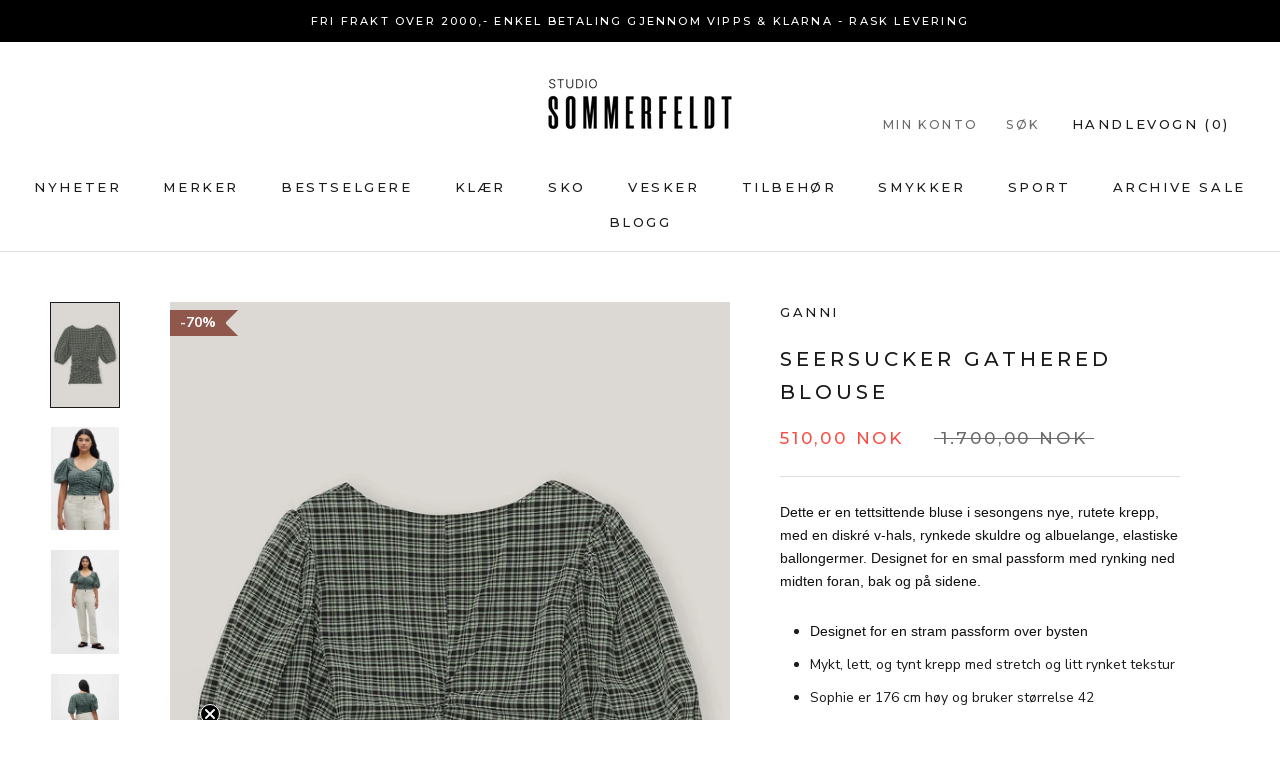

--- FILE ---
content_type: text/html; charset=utf-8
request_url: https://www.studiosommerfeldt.no/products/7418504-seersucker-gathered-blouse
body_size: 69785
content:
<!doctype html>

<html class="no-js" lang="nb">
  <head>

<!-- Hyperspeed:297084 -->
<!-- hs-shared_id:73921431 -->



<script>window.HS_JS_OVERRIDES = [{"load_method":"ON_ACTION","match":"klarna.com","pages":null,"match_type":"SMART_DEFER_JS","extension_id":null,"file_name":null},{"load_method":"ON_ACTION","match":"shopifycloud\/shopify\/assets\/storefront\/load_feature","pages":null,"match_type":"SMART_DEFER_JS","extension_id":null,"file_name":null},{"load_method":"ON_ACTION","match":"hcaptcha","pages":null,"match_type":"SMART_DEFER_JS","extension_id":null,"file_name":null},{"load_method":"ON_ACTION","match":"shopifycloud\/storefront-forms-hcaptcha","pages":null,"match_type":"SMART_DEFER_JS","extension_id":null,"file_name":null},{"load_method":"ON_ACTION","match":"shopifycloud\/shopify\/assets\/storefront\/features","pages":null,"match_type":"SMART_DEFER_JS","extension_id":null,"file_name":null},{"load_method":"ON_ACTION","match":"google-analytics.com","pages":null,"match_type":"SMART_DEFER_JS","extension_id":null,"file_name":null},{"load_method":"ON_ACTION","match":"sc-static.net\/scevent.min.js","pages":null,"match_type":"SMART_DEFER_JS","extension_id":null,"file_name":null},{"load_method":"ON_ACTION","match":"trekkie.storefront","pages":null,"match_type":"SMART_DEFER_JS","extension_id":null,"file_name":null},{"load_method":"ON_ACTION","match":"shopifycloud\/web-pixels-manager","pages":null,"match_type":"SMART_DEFER_JS","extension_id":null,"file_name":null},{"load_method":"ON_ACTION","match":"facebook.net","pages":null,"match_type":"SMART_DEFER_JS","extension_id":null,"file_name":null},{"load_method":"ON_ACTION","match":"scevent.min.js","pages":null,"match_type":"SMART_DEFER_JS","extension_id":null,"file_name":null},{"load_method":"ON_ACTION","match":"snapchat.com","pages":null,"match_type":"SMART_DEFER_JS","extension_id":null,"file_name":null},{"load_method":"ON_ACTION","match":"connect.facebook.net","pages":null,"match_type":"SMART_DEFER_JS","extension_id":null,"file_name":null},{"load_method":"ON_ACTION","match":"googletagmanager","pages":null,"match_type":"SMART_DEFER_JS","extension_id":null,"file_name":null},{"load_method":"DEFER","match":"019bbca0-fcf5-7f6c-8590-d768dd0bcdd7\/hc-countdown.min.js","pages":["HOME","COLLECTIONS","PRODUCT","CART","OTHER"],"match_type":"APP_EMBED_JS","extension_id":"019bbca0-fcf5-7f6c-8590-d768dd0bcdd7","file_name":"hc-countdown.min.js"},{"load_method":"ON_ACTION","match":"62e34f13-f8bb-404b-a7f6-57a5058a9a3d\/sc-bis-index.js","pages":["HOME","COLLECTIONS","PRODUCT","CART","OTHER"],"match_type":"APP_EMBED_JS","extension_id":"62e34f13-f8bb-404b-a7f6-57a5058a9a3d","file_name":"sc-bis-index.js"},{"load_method":"DEFER","match":"019be9fd-9167-7c48-9121-c781edd60ef7\/smartmenu-v2.js","pages":["HOME","COLLECTIONS","PRODUCT","CART","OTHER"],"match_type":"APP_EMBED_JS","extension_id":"019be9fd-9167-7c48-9121-c781edd60ef7","file_name":"smartmenu-v2.js"}];</script>
<script>!function(e,t){if("object"==typeof exports&&"object"==typeof module)module.exports=t();else if("function"==typeof define&&define.amd)define([],t);else{var n=t();for(var r in n)("object"==typeof exports?exports:e)[r]=n[r]}}(self,(()=>(()=>{"use strict";var e={};(e=>{"undefined"!=typeof Symbol&&Symbol.toStringTag&&Object.defineProperty(e,Symbol.toStringTag,{value:"Module"}),Object.defineProperty(e,"__esModule",{value:!0})})(e);const t="hyperscript/defer-load",n="ON_ACTION",r=window.HS_JS_OVERRIDES||[];function o(e,t){const n=!e||"string"!=typeof e,o=t&&t.hasAttribute("hs-ignore");if(!t&&n||o)return null;{const n=r.find((n=>e&&e.includes(n.match)||t&&t.innerHTML&&t.innerHTML.includes(n.match)&&!t.innerHTML.includes("asyncLoad")));return n?function(e,t){let n=t;if(e.cdn){n=`https://cdn.hyperspeed.me/script/${t.replace(/^(http:\/\/|https:\/\/|\/\/)/,"")}`}return{load_method:e.load_method||"default",src:n}}(n,e):null}}window.HS_LOAD_ON_ACTION_SCRIPTS=window.HS_LOAD_ON_ACTION_SCRIPTS||[];const c=document.createElement,s={src:Object.getOwnPropertyDescriptor(HTMLScriptElement.prototype,"src"),type:Object.getOwnPropertyDescriptor(HTMLScriptElement.prototype,"type")};function i(e,n){window.HS_LOAD_ON_ACTION_SCRIPTS.push([e,n]),e.type=t;const r=function(n){e.getAttribute("type")===t&&n.preventDefault(),e.removeEventListener("beforescriptexecute",r)};e.addEventListener("beforescriptexecute",r)}return document.createElement=function(...e){if("script"!==e[0].toLowerCase()||window.hsUnblocked)return c.bind(document)(...e);const r=c.bind(document)(...e);try{Object.defineProperties(r,{src:{...s.src,set(e){const r=o(e,null),c=r&&r.load_method===n,i=r?r.src:e;c&&s.type.set.call(this,t),s.src.set.call(this,i)}},type:{...s.type,set(e){const c=o(r.src,null);c&&c.load_method===n?s.type.set.call(this,t):s.type.set.call(this,e)}}}),r.setAttribute=function(e,t){"type"===e||"src"===e?r[e]=t:HTMLScriptElement.prototype.setAttribute.call(r,e,t)}}catch(e){console.warn("HyperScripts: unable to prevent script execution for script src ",r.src,".\n",'A likely cause would be because you are using a third-party browser extension that monkey patches the "document.createElement" function.')}return r},window.hsScriptObserver=new MutationObserver((e=>{for(let r=0;r<e.length;r++){const{addedNodes:c}=e[r];for(let e=0;e<c.length;e++){const r=c[e];if(1===r.nodeType&&"SCRIPT"===r.tagName)if(r.type===t)i(r,null);else{const e=o(r.src,r);e&&e.load_method===n&&i(r,r.type===t?null:r.type)}}}})),window.hsScriptObserver.observe(document.documentElement,{childList:!0,subtree:!0}),e})()));</script>


<!-- Third party app optimization -->
<!-- Is an app not updating? Just click Rebuild Cache in Hyperspeed. -->
<!-- Or, stop deferring the app by clicking View Details on App Optimization in your Theme Optimization settings. -->
<script hs-ignore>(function(){var hsUrls=[{"load_method":"ON_ACTION","original_url":"\/\/d1liekpayvooaz.cloudfront.net\/apps\/customizery\/customizery.js?shop=studio-sommerfeldt.myshopify.com","pages":["HOME","COLLECTIONS","PRODUCT","CART","OTHER"]},{"load_method":"ASYNC","original_url":"https:\/\/intg.snapchat.com\/shopify\/shopify-scevent-init.js?id=236c977f-dfae-4949-b83f-8cf764f3dbd2\u0026shop=studio-sommerfeldt.myshopify.com","pages":["HOME","COLLECTIONS","PRODUCT","CART","OTHER"]},{"load_method":"ON_ACTION","original_url":"https:\/\/s3.eu-west-1.amazonaws.com\/production-klarna-il-shopify-osm\/47ee35d0ad905f9640440cc1d55f786a81d9baf0\/studio-sommerfeldt.myshopify.com-1726141606057.js?shop=studio-sommerfeldt.myshopify.com","pages":["HOME","COLLECTIONS","PRODUCT","CART","OTHER"]}];var insertBeforeBackup=Node.prototype.insertBefore;var currentPageType=getPageType();function getPageType(){var currentPage="product";if(currentPage==='index'){return'HOME';}else if(currentPage==='collection'){return'COLLECTIONS';}else if(currentPage==='product'){return'PRODUCT';}else if(currentPage==='cart'){return'CART';}else{return'OTHER';}}
function isWhitelistedPage(script){return script.pages.includes(currentPageType);}
function getCachedScriptUrl(url){var result=(hsUrls||[]).find(function(el){var compareUrl=el.original_url;if(url.substring(0,6)==="https:"&&el.original_url.substring(0,2)==="//"){compareUrl="https:"+el.original_url;}
return url==compareUrl;});return result;}
function loadScript(scriptInfo){if(isWhitelistedPage(scriptInfo)){var s=document.createElement('script');s.type='text/javascript';s.async=true;s.src=scriptInfo.original_url;var x=document.getElementsByTagName('script')[0];insertBeforeBackup.apply(x.parentNode,[s,x]);}}
var userEvents={touch:["touchmove","touchend"],mouse:["mousemove","click","keydown","scroll"]};function isTouch(){var touchIdentifiers=" -webkit- -moz- -o- -ms- ".split(" ");if("ontouchstart"in window||window.DocumentTouch&&document instanceof DocumentTouch){return true;}
var query=["(",touchIdentifiers.join("touch-enabled),("),"hsterminal",")"].join("");return window.matchMedia(query).matches;}
var actionEvents=isTouch()?userEvents.touch:userEvents.mouse;function loadOnUserAction(){(hsUrls||[]).filter(function(url){return url.load_method==='ON_ACTION';}).forEach(function(scriptInfo){loadScript(scriptInfo)})
actionEvents.forEach(function(userEvent){document.removeEventListener(userEvent,loadOnUserAction);});}
Node.prototype.insertBefore=function(newNode,refNode){if(newNode.type!=="text/javascript"&&newNode.type!=="application/javascript"&&newNode.type!=="application/ecmascript"){return insertBeforeBackup.apply(this,arguments);}
var scriptInfo=getCachedScriptUrl(newNode.src);if(!scriptInfo){return insertBeforeBackup.apply(this,arguments);}
if(isWhitelistedPage(scriptInfo)&&scriptInfo.load_method!=='ON_ACTION'){var s=document.createElement('script');s.type='text/javascript';s.async=true;s.src=scriptInfo.original_url;insertBeforeBackup.apply(this,[s,refNode]);}}
actionEvents.forEach(function(userEvent){document.addEventListener(userEvent,loadOnUserAction);});})();</script>

<!-- instant.load -->
<script defer src="//www.studiosommerfeldt.no/cdn/shop/t/23/assets/hs-instantload.min.js?v=106803949153345037901726141475"></script>

<!-- defer JS until action -->
<script async src="//www.studiosommerfeldt.no/cdn/shop/t/23/assets/hs-script-loader.min.js?v=24912448706018637961726141475"></script>

<meta name="viewport" content="width=device-width, initial-scale=1">
<!-- Preload LCP Product Image -->



<style id='hs-critical-css'>@charset "UTF-8";h3,p{margin-top:0;font-size:inherit;font-weight:inherit}.ProductMeta__ShareButtons{display:flex;align-items:center;margin:24px 0}.ProductMeta__ShareTitle{margin-right:6px}.ProductMeta__ShareList{font-size:0}.ProductMeta__ShareItem{display:inline-block;margin:0 7px}.ProductMeta__ShareItem svg{display:block;width:12px;height:12px;opacity:.6}*,:after,:before{box-sizing:border-box!important;-webkit-font-smoothing:antialiased;-moz-osx-font-smoothing:grayscale}html{font-family:sans-serif;-webkit-text-size-adjust:100%;-moz-text-size-adjust:100%;text-size-adjust:100%;-ms-overflow-style:-ms-autohiding-scrollbar}body{margin:0}aside,header,main,nav,section{display:block}:active{outline:0}a{color:inherit;background-color:transparent;text-decoration:none}h1,h2,h3,p{margin-top:0;font-size:inherit;font-weight:inherit}h3:last-child,p:last-child{margin-bottom:0}img{max-width:100%;height:auto;border-style:none;vertical-align:top}svg:not(:root){overflow:hidden}ul{margin:0;padding:0;list-style-position:inside}button,input{color:inherit;font:inherit;margin:0}button{padding:0;overflow:visible;background:0 0;border:none;border-radius:0;-webkit-appearance:none}button{text-transform:none}button{-webkit-appearance:button}button::-moz-focus-inner,input::-moz-focus-inner{border:0;padding:0}input{line-height:normal;border-radius:0}input[type=search]{-webkit-appearance:none;box-sizing:content-box}input[type=search]::-webkit-search-cancel-button,input[type=search]::-webkit-search-decoration{-webkit-appearance:none}input::-moz-placeholder{color:inherit}input:-ms-input-placeholder{color:inherit}@media screen and (max-width:640px){.hidden-phone{display:none!important}}@media screen and (min-width:641px){.hidden-tablet-and-up{display:none!important}}@media screen and (max-width:1007px){.hidden-pocket{display:none!important}}@media screen and (min-width:1008px) and (max-width:1139px){.hidden-lap{display:none!important}}@media screen and (min-width:1008px){.hidden-lap-and-up{display:none!important}}@media screen and (min-width:1140px){.hidden-desk{display:none!important}}.pswp{display:none;position:absolute;width:100%;height:100%;left:0;top:0;overflow:hidden;touch-action:none;z-index:1500;-webkit-text-size-adjust:100%;-webkit-backface-visibility:hidden;outline:0}.pswp__bg{position:absolute;left:0;top:0;width:100%;height:100%;background:var(--background);opacity:0;transform:translateZ(0);-webkit-backface-visibility:hidden;will-change:opacity}.pswp__scroll-wrap{position:absolute;left:0;top:0;width:100%;height:100%;overflow:hidden}.pswp__container{touch-action:none;position:absolute;left:0;right:0;top:0;bottom:0}.pswp__container{-webkit-touch-callout:none}.pswp__bg{will-change:opacity}.pswp__container{-webkit-backface-visibility:hidden}.pswp__item{position:absolute;left:0;right:0;top:0;bottom:0;overflow:hidden}.pswp__ui{position:absolute;visibility:hidden;width:100%;bottom:50px;opacity:0;transform:translateY(35px);left:0;text-align:center}.pswp__button--close{margin:0 18px}[data-scrollable]{overflow:auto}.Container{margin:0 auto;padding:0 24px}@media screen and (min-width:641px){.Container{padding:0 50px}}@media screen and (min-width:1140px){.Container{padding:0 80px}}html{font-size:var(--base-text-font-size)}body{font-family:var(--text-font-family);font-weight:var(--text-font-weight);font-style:var(--text-font-style);color:var(--text-color);background:var(--background);line-height:1.65}.Heading{font-family:var(--heading-font-family);font-weight:var(--heading-font-weight);font-style:var(--heading-font-style);color:var(--heading-color)}.features--heading-uppercase .Heading{letter-spacing:.2em;text-transform:uppercase}.Text--subdued{color:var(--text-color-light)}.Icon-Wrapper--clickable{position:relative;background:0 0}.Icon-Wrapper--clickable:before{position:absolute;content:"";top:-8px;right:-12px;left:-12px;bottom:-8px;transform:translateZ(0)}.Icon{display:inline-block;height:1em;width:1em;fill:currentColor;vertical-align:middle;stroke-width:1px;background:0 0}.u-visually-hidden{position:absolute!important;overflow:hidden;clip:rect(0 0 0 0);height:1px;width:1px;margin:-1px;padding:0;border:0}.features--heading-normal .u-h2{font-size:20px}.features--heading-normal .u-h3{font-size:18px}.features--heading-normal .u-h4{font-size:16px}.features--heading-normal .u-h5{font-size:14px}.features--heading-normal .u-h6{font-size:13px}.features--heading-normal .u-h7,.features--heading-normal .u-h8{font-size:12px}.RoundButton{position:relative;width:45px;height:45px;border:none;border-radius:50%;background:var(--button-text-color);color:var(--button-background);text-align:center;z-index:1;box-shadow:0 2px 10px #36363626;vertical-align:middle;line-height:0;transform:scale(1.001);overflow:hidden}.RoundButton svg{height:15px;width:15px;fill:currentColor}.RoundButton--small{width:35px;height:35px}.RoundButton--small svg{height:14px;width:14px}.RoundButton--large{width:55px;height:55px}.RoundButton--large svg{height:15px;width:15px}.RoundButton--flat{box-shadow:0 1px 5px #36363626;color:rgba(var(--button-background-rgb),.5)}.RoundButton__PrimaryState,.RoundButton__SecondaryState{display:block}.RoundButton__SecondaryState{position:absolute;left:50%;top:50%;width:100%;text-align:center;opacity:0;transform:translate(-50%,100%)}.flickity-enabled{position:relative}.flickity-viewport{overflow:hidden;position:relative;height:auto}.flickity-slider{position:absolute;width:100%;height:100%}.Carousel{position:relative}.Carousel:not(.flickity-enabled) .Carousel__Cell:not(.is-selected){display:none}.Carousel__Cell{display:block;width:100%}.Collapsible{border-top:1px solid var(--border-color);border-bottom:1px solid var(--border-color);overflow:hidden}.Collapsible+.Collapsible{border-top:none}.Collapsible__Button{display:block;position:relative;width:100%;padding:20px 0;text-align:left}.Collapsible__Plus{position:absolute;right:0;top:calc(50% - 5.5px);width:11px;height:11px}.Collapsible__Plus:after,.Collapsible__Plus:before{position:absolute;content:"";top:50%;left:50%;transform:translate(-50%,-50%) rotate(-90deg);background-color:currentColor}.Collapsible__Plus:before{width:11px;height:1px;opacity:1}.Collapsible__Plus:after{width:1px;height:11px}.Collapsible .Collapsible{margin-left:16px;border:none}.Collapsible .Collapsible .Collapsible__Button{padding:13px 0}.Collapsible__Inner{display:block;height:0;visibility:hidden;overflow:hidden}.Collapsible__Content{padding-bottom:18px}.Collapsible .Linklist{margin-bottom:4px}.Collapsible .Linklist--bordered{margin-top:16px;margin-bottom:4px}.Drawer{position:fixed;top:0;left:0;visibility:hidden;width:calc(100vw - 65px);height:100vh;max-height:none;z-index:20;background:var(--background);box-shadow:none;touch-action:manipulation}.Drawer:before{position:absolute;content:"";width:100%;height:100%;box-shadow:2px 0 10px #36363633,-2px 0 10px #36363633;opacity:0}.Drawer--fromLeft{transform:translate(calc(-100vw + 65px))}.Drawer--fromRight{right:0;left:auto;transform:translate(calc(100vw - 65px))}.Drawer__Container{width:100%}.Drawer--fromLeft .Drawer__Container{padding-left:18px;padding-right:24px}.Drawer--fromRight .Drawer__Container{padding-left:24px;padding-right:18px}.Drawer__Header{display:flex;align-items:center;position:relative;height:50px;max-height:60px;background:inherit;text-align:center;z-index:1}@supports (--css:variables){.Drawer__Header{height:var(--header-height)}}.Drawer__Close{position:absolute;margin-left:0;left:18px;top:calc(50% - 7px);line-height:0}.Drawer__Close svg{width:15px;height:15px;stroke-width:1.25px}.Drawer--fromRight .Drawer__Close{right:18px;left:auto}.Drawer__Header--bordered{box-shadow:0 -1px var(--border-color) inset}.Drawer__Content{position:relative;display:flex;flex-direction:column;overflow:hidden;height:calc(100% - 60px);max-height:calc(100% - 50px)}@supports (--css:variables){.Drawer__Content{height:calc(100% - var(--header-height));max-height:calc(100% - var(--header-height))}.AspectRatio--withFallback{padding-bottom:0!important}.AspectRatio:before{padding-bottom:calc(100% / (var(--aspect-ratio)))}.AspectRatio>img{position:absolute;top:0;left:0;height:100%;width:100%}}@supports (width:max(100%)){.Drawer__Content{height:max(calc(100% - var(--header-height)),calc(100% - 60px));max-height:max(calc(100% - var(--header-height)),calc(100% - 60px))}}.Drawer__Main{flex:1 1 auto}.Drawer__Footer{flex:none;box-shadow:0 -1px var(--border-color)}@media screen and (min-width:641px){.features--heading-normal .u-h2,.features--heading-normal .u-h3{font-size:20px}.features--heading-normal .u-h4{font-size:17px}.features--heading-normal .u-h5{font-size:14px}.features--heading-normal .u-h6{font-size:13px}.features--heading-normal .u-h7,.features--heading-normal .u-h8{font-size:12px}.Drawer{width:400px;transform:translate(-100%)}.Drawer--small{width:340px}.Drawer--fromRight{transform:translate(100%)}.Drawer__Header{max-height:80px;min-height:60px}@supports (width:max(100%)){.Drawer__Content{height:max(calc(100% - var(--header-height)),calc(100% - 80px));max-height:max(calc(100% - var(--header-height)),calc(100% - 80px))}}.Drawer--fromLeft .Drawer__Container,.Drawer--fromRight .Drawer__Container{padding-left:30px;padding-right:30px}.Drawer__Close{left:30px}.Drawer--fromRight .Drawer__Close{right:30px;left:auto}.Drawer__Close svg{stroke-width:1.5px}}[data-drawer-animated-left]{opacity:0}[data-drawer-animated-left]{transform:translate(-65px)}[data-drawer-animated-bottom]{opacity:0;transform:translateY(45px)}.HorizontalList{list-style:none;margin:-6px -8px}.HorizontalList__Item{display:inline-block;margin:6px 8px}.HorizontalList__Item>.Link{display:inline-block}.HorizontalList--spacingLoose{margin-left:-14px;margin-right:-14px}.HorizontalList--spacingLoose .HorizontalList__Item{margin-right:14px;margin-left:14px}.HorizontalList--spacingExtraLoose{margin-left:-17px;margin-right:-17px}.HorizontalList--spacingExtraLoose .HorizontalList__Item{margin-right:17px;margin-left:17px}.HorizontalList--spacingFill{display:flex;justify-content:space-around;justify-content:space-evenly}@media screen and (min-width:1140px){.HorizontalList--spacingExtraLoose{margin-left:-21px;margin-right:-21px}.HorizontalList--spacingExtraLoose .HorizontalList__Item{margin-right:21px;margin-left:21px}}.Image--fadeIn{opacity:0}.Image--lazyLoaded.Image--fadeIn{opacity:1}.Image__Loader{position:absolute;display:block;height:2px;width:50px;left:0;bottom:0;right:0;top:0;opacity:0;visibility:hidden;margin:auto;background-color:var(--border-color);z-index:-1;overflow:hidden}.Image__Loader:after{position:absolute;content:"";bottom:0;right:0;top:0;height:100%;width:200%;background-color:var(--heading-color)}.AspectRatio{position:relative;margin-left:auto;margin-right:auto}.AspectRatio:before{content:"";display:block}.AspectRatio>img{max-height:100%;max-width:100%}.AspectRatio--withFallback>img{position:absolute;top:0;left:0;height:100%;width:100%}.AspectRatio--tall:before{padding-bottom:150%}.AspectRatio--tall>img{position:absolute;width:auto;height:auto;left:50%;top:50%;transform:translate(-50%,-50%);-webkit-backface-visibility:hidden;backface-visibility:hidden}@supports ((-o-object-fit:contain) or (object-fit:contain)){.AspectRatio--tall>img{width:100%;height:100%;-o-object-fit:contain;object-fit:contain}}.Image--lazyLoad[data-sizes=auto]{width:100%}.Linklist{list-style:none;padding:0}.Linklist__Item{position:relative;display:block;margin-bottom:12px;width:100%;line-height:1.5;text-align:left}.Linklist__Item:last-child{margin-bottom:0!important}.Linklist__Item:before{position:absolute;content:"";display:inline-block;width:6px;height:6px;top:calc(50% - 3px);left:0;border-radius:100%;background:var(--text-color);opacity:0}.Linklist__Item>.Link{display:block;width:100%;text-align:inherit}.Linklist--spacingLoose .Linklist__Item{margin-bottom:18px}.Linklist--bordered{margin-left:8px;padding:0 20px 0 25px;border-left:1px solid var(--border-color)}.Anchor{display:block;position:relative;top:-75px;visibility:hidden}@supports (--css:variables){.Anchor{top:calc(-1 * (var(--header-height)))}}.LoadingBar{position:fixed;top:0;left:0;height:2px;width:0;opacity:0;background:var(--heading-color);z-index:50}.Price{display:inline-block}.AnnouncementBar{position:relative;text-align:center;font-size:calc(var(--base-text-font-size) - (var(--default-text-font-size) - 10px));z-index:1}.AnnouncementBar__Wrapper{padding:12px 15px}.AnnouncementBar__Content{color:inherit;margin:0}@media screen and (min-width:641px){.LoadingBar{height:3px}.AnnouncementBar{font-size:calc(var(--base-text-font-size) - (var(--default-text-font-size) - 11px))}}.PageOverlay{position:fixed;top:0;left:0;height:100vh;width:100vw;z-index:10;visibility:hidden;opacity:0;background:#363636}.PageLayout__Section:first-child{margin-bottom:60px}@media screen and (min-width:641px){.PageLayout{display:flex;flex-wrap:nowrap}.PageLayout__Section{flex:1 0 0}.PageLayout__Section:first-child{margin-bottom:0}.PageLayout__Section--secondary{flex:1 1 200px;max-width:200px}.PageLayout__Section+.PageLayout__Section{margin-left:50px}}@media screen and (min-width:641px) and (max-width:1007px){.PageLayout--breakLap{display:block}.PageLayout--breakLap .PageLayout__Section:first-child{margin-bottom:60px}.PageLayout--breakLap .PageLayout__Section+.PageLayout__Section{margin-left:0;width:100%}}@media screen and (min-width:1008px){.PageLayout__Section--secondary{flex-basis:235px;max-width:235px}}@media screen and (min-width:1140px){.PageLayout__Section+.PageLayout__Section{margin-left:80px}.PageLayout__Section--secondary{flex-basis:290px;max-width:290px}}.Rte{word-break:break-word}.Rte:after{content:"";display:block;clear:both}.Rte p:not(:last-child),.Rte ul:not(:last-child){margin-bottom:1.6em}.Rte ul{margin-left:30px;padding-left:0;list-style-position:outside}.Rte li{padding:5px 0}.Rte p:last-child{margin-bottom:0}.shopify-section--hidden{display:none}.shopify-section--bordered+.shopify-section--bordered{border-top:1px solid var(--border-color)}.Section--spacingNormal{margin:50px 0}.shopify-section--bordered>.Section--spacingNormal{padding:50px 0;margin-top:0;margin-bottom:0}.SectionHeader--center{text-align:center}.SectionHeader__Heading.SectionHeader__Heading{margin-top:-.325em}@media screen and (min-width:1008px){.Section--spacingNormal{margin:80px 0}.shopify-section--bordered>.Section--spacingNormal{padding:80px 0}}@-webkit-keyframes cartEmptyOpening{0%{transform:translate(-50%,calc(-50% + 35px));opacity:0}to{transform:translate(-50%,-50%);opacity:1}}@keyframes cartEmptyOpening{0%{transform:translate(-50%,calc(-50% + 35px));opacity:0}to{transform:translate(-50%,-50%);opacity:1}}.Cart__Empty{position:absolute;width:100%;top:50%;left:50%;transform:translate(-50%,-50%);text-align:center;-webkit-animation:.8s cubic-bezier(.215,.61,.355,1) cartEmptyOpening;animation:.8s cubic-bezier(.215,.61,.355,1) cartEmptyOpening}.ProductItem{text-align:center;white-space:normal}.ProductItem__Wrapper{position:relative}.ProductItem__ImageWrapper{display:block}.ProductItem__Image--alternate{position:absolute;top:0;left:0;opacity:0!important;-o-object-fit:cover;object-fit:cover;-o-object-position:center;object-position:center}.ProductItem__Info{margin-top:20px;font-size:calc(var(--base-text-font-size) - (var(--default-text-font-size) - 12px))}.features--heading-uppercase .ProductItem__Info{font-size:calc(var(--base-text-font-size) - (var(--default-text-font-size) - 11px))}.ProductItem__Title{display:block;margin-bottom:4px}@media (-moz-touch-enabled:1),(hover:none){.ProductItem__Image--alternate{display:none}}.ProductList--carousel .Carousel__Cell{width:62%;padding:0 12px;vertical-align:top}@media screen and (max-width:1007px){.ProductList--carousel .Carousel__Cell{display:inline-block!important}.ProductList--carousel .Carousel__Cell:first-child{margin-left:19%}.ProductList--carousel .Carousel__Cell:last-child{margin-right:19%}}@media screen and (min-width:641px) and (max-width:1007px){.ProductList--carousel .Carousel__Cell{width:48%;padding:0 15px}.ProductList--carousel .Carousel__Cell:first-child{margin-left:26%}.ProductList--carousel .Carousel__Cell:last-child{margin-right:26%}}@media screen and (min-width:1008px){.ProductList--carousel .Carousel__Cell{width:33.3333%;left:0;padding:0 calc(var(--horizontal-spacing-four-products-per-row)/ 2);margin-left:0}}@media screen and (min-width:1140px){.ProductList--carousel .Carousel__Cell{width:25%}}.shopify-section--header{position:relative;width:100%;top:0;left:0;z-index:5}.Header .Heading,.Header .Link--secondary{color:var(--header-heading-color)}.Header .Link--primary,.Header .Text--subdued{color:var(--header-light-text-color)}.Header{background:var(--header-background);color:var(--header-heading-color);box-shadow:0 -1px var(--header-border-color) inset}.Header__Wrapper{display:flex;align-items:center;justify-content:space-between;padding:15px 18px}.Header__Logo{position:relative;margin-bottom:0}.Header__LogoImage,.Header__LogoLink{display:block}.Header__LogoLink{text-align:center}.Header__LogoImage{margin:0 auto}.Header__Icon{display:inline-block;line-height:1}.Header__Icon span{display:block}.Header__Icon+.Header__Icon{margin-left:18px}.Header__Icon .Icon--nav{height:15px;width:20px}.Header__Icon .Icon--cart{width:17px;height:20px}.Header__Icon .Icon--search{position:relative;top:1px;width:18px;height:17px}.Header__FlexItem{display:flex}.Header__FlexItem--fill{flex:1 0 0;align-items:center}.Header__FlexItem--fill:last-child{justify-content:flex-end}.Header__CartDot{position:absolute;top:2px;right:-6px;width:8px;height:8px;border-radius:100%;background-color:var(--header-heading-color);box-shadow:0 0 0 2px var(--header-background);transform:scale(0)}@media screen and (min-width:641px){.ProductItem__Info{font-size:calc(var(--base-text-font-size) - (var(--default-text-font-size) - 13px))}.features--heading-uppercase .ProductItem__Info{font-size:calc(var(--base-text-font-size) - (var(--default-text-font-size) - 12px))}.Header__Wrapper{padding:18px 30px}.Header__LogoImage{max-width:100%}.Header__Icon+.Header__Icon{margin-left:25px}.Header__Icon .Icon--nav-desktop{height:17px;width:24px}.Header__Icon .Icon--cart-desktop{height:23px;width:19px}.Header__Icon .Icon--search-desktop{position:relative;top:2px;width:21px;height:21px}}@media screen and (min-width:1140px){.js .Header__Wrapper{opacity:0}.Header:not(.Header--sidebar) .Header__Wrapper{padding:18px 50px}.Header__MainNav{margin-right:45px}.Header--initialized .Header__Wrapper{opacity:1}}.Header__LinkSpacer{position:absolute;display:block;bottom:0;color:transparent}.Header__LinkSpacer:after{position:absolute;content:"";bottom:0;left:0;width:100%;opacity:0;transform:scaleX(0);transform-origin:left center;border-bottom:2px solid var(--header-heading-color)}.MegaMenu{position:absolute;padding:20px 0;width:100%;left:0;top:100%;visibility:hidden;opacity:0;max-height:600px;overflow:auto;-ms-scroll-chaining:none;overscroll-behavior:contain;text-align:left;background:var(--header-background);border-bottom:1px solid var(--header-border-color)}@supports (--css:variables){.MegaMenu{max-height:calc(100vh - var(--header-height))}}.MegaMenu__Inner{display:flex;justify-content:space-between;align-items:flex-start;flex-wrap:nowrap;max-width:1450px;margin:0 auto;padding:0 10px}.MegaMenu--spacingEvenly .MegaMenu__Inner{justify-content:space-around;justify-content:space-evenly}@supports (display:grid){.MegaMenu--grid .MegaMenu__Inner{display:grid;grid-template-columns:repeat(auto-fit,minmax(280px,1fr))}}.MegaMenu__Item{margin:20px 40px;flex-shrink:1}.MegaMenu__Item--fit{flex-shrink:0}.MegaMenu__Title{display:block;margin-bottom:20px}.MegaMenu__Push{display:inline-block;text-align:center;vertical-align:top;width:100%}.MegaMenu__Push--shrink{width:50%}.MegaMenu__Push--shrink:first-child{padding-right:15px}.MegaMenu__Push--shrink:last-child{padding-left:15px}.MegaMenu__PushImageWrapper{margin:8px auto 20px;max-width:100%;overflow:hidden}.MegaMenu__PushHeading{margin-bottom:6px}@media (-moz-touch-enabled:0),(hover:hover){.MegaMenu__Push img{transform:scale(1)}}.Product{position:relative;margin:0 auto 50px;max-width:1330px}@media screen and (min-width:641px){.Product{margin-bottom:80px}}@media screen and (min-width:1008px){.Product__Wrapper{max-width:calc(100% - 525px);margin-left:0}.Product__Gallery{margin-top:50px;margin-left:50px}.Product__SlideItem{display:block!important}.Product__Gallery--stack .Product__Slideshow:after{content:""}.Product__Gallery--stack .Product__Slideshow .Image--fadeIn{transform:translateY(50px);opacity:0}.Product__Gallery--stack .Product__Slideshow .Image--lazyLoaded.Image--fadeIn{transform:translateY(0);opacity:1}.Product__Gallery--stack .Product__SlideItem{margin-bottom:30px;visibility:visible!important;opacity:1!important}.Product__Gallery--stack .Product__SlideItem:last-child{margin-bottom:0}}.Product__Gallery{position:relative;margin-bottom:28px}.Product__Slideshow:after{content:"flickity";display:none}.Product__SlideItem{position:relative}@media screen and (min-width:641px){.Product__Gallery{margin-bottom:65px}.Product__Info .Container{padding-left:0;padding-right:0}}@media screen and (min-width:1140px){.Product__Wrapper{max-width:calc(100% - 550px)}.Product__Gallery{margin-bottom:80px}.Product__Slideshow{margin-left:auto;margin-right:auto}}.Product__Info{max-width:500px;margin:0 auto}@media screen and (min-width:1008px){.Product__InfoWrapper{position:absolute;right:0;top:0;height:100%}.Product__Info{position:sticky;top:var(--header-base-height);right:0;width:375px;margin:0 100px -40px 50px;padding-top:0;padding-bottom:40px}@supports (--css:variables){.Product__Info{top:calc(var(--header-height) + 25px)}}}@media screen and (min-width:1140px){.Product__Info{width:400px}}.Product__ActionList{position:absolute;top:30px;right:25px;z-index:1;visibility:visible;opacity:1}.Product__ActionItem{display:block;position:relative}.Product__ActionItem+.Product__ActionItem{margin-top:15px}.Product__ShareList{display:block;position:absolute;visibility:hidden;top:100%;right:0;color:var(--text-color)}.Product__ActionItem .Icon--share{margin-left:-1px}.Product__ShareItem{display:block;margin:15px 0 15px auto;padding:7px 15px 7px 17px;width:-webkit-fit-content;width:-moz-fit-content;width:fit-content;background:var(--light-background);border-radius:25px;font-size:calc(var(--base-text-font-size) - (var(--default-text-font-size) - 13px));white-space:nowrap;opacity:0;box-shadow:0 2px 10px #36363626}.Product__ShareItem svg{margin-right:12px;font-size:calc(var(--base-text-font-size) - (var(--default-text-font-size) - 14px));vertical-align:sub;transform:translateZ(0)}.ProductMeta{text-align:center;padding-bottom:24px;margin-bottom:24px;border-bottom:1px solid var(--border-color)}.ProductMeta__Vendor{margin-bottom:20px}.ProductMeta__Title{margin-bottom:0}.ProductMeta__PriceList{margin-top:15px}.ProductMeta__UnitPriceMeasurement{margin-top:5px}.ProductMeta__Description{margin:24px 0;text-align:left}@media screen and (min-width:1008px){.Product__ShareList{top:auto;bottom:100%}.ProductMeta{text-align:left}}.shopify-payment-button__more-options{position:relative;display:inline-block;width:auto;line-height:normal}.shopify-payment-button__more-options[aria-hidden=true]{display:none}.shopify-payment-button__more-options:before{content:"";position:absolute;width:100%;height:1px;left:0;bottom:-1px;background:currentColor;transform:scale(1);transform-origin:left center}.Search{display:block;position:absolute;top:100%;width:100%;background:var(--background);visibility:hidden;opacity:0;transform:translateY(-25px);z-index:-1}.Search__Inner{padding:14px 18px;max-height:calc(100vh - 60px);overflow:auto;-webkit-overflow-scrolling:touch}@supports (--css:variables){.Search__Inner{max-height:calc(100vh - var(--header-height) - 88px)}}.Search__SearchBar{display:flex;align-items:center}.Search__Form{display:flex;align-items:center;flex:1 0 auto}.Search__Form .Icon--search{width:18px;height:17px}.Search__Form .Icon--search-desktop{width:21px;height:21px}.Search__InputIconWrapper{position:relative;top:-1px;margin-right:12px;color:var(--text-color-light)}.Search__Input{background:0 0;width:100%;border:none;font-size:calc(var(--base-text-font-size) - (var(--default-text-font-size) - 15px));vertical-align:middle}.Search__Input::-moz-placeholder{color:var(--text-color-light)}.Search__Input:-ms-input-placeholder{color:var(--text-color-light)}.Search__Input::-ms-clear{display:none}.Search__Close{color:var(--text-color-light);font-size:calc(var(--base-text-font-size) - (var(--default-text-font-size) - 15px));line-height:1}.Search__Results{display:none;margin-top:30px;margin-bottom:30px}@media screen and (min-width:641px){.Search__Inner{padding:28px 50px}.Search__Input{font-size:calc(var(--base-text-font-size) - (var(--default-text-font-size) - 18px))}.Search__InputIconWrapper{margin-right:20px}.Search__Close{font-size:calc(var(--base-text-font-size) - (var(--default-text-font-size) - 16px))}.Search__Close svg{stroke-width:1.25px}.Search__Results{margin-top:70px;margin-bottom:48px}}.SidebarMenu{height:100%;background:var(--navigation-background);color:var(--navigation-text-color)}.SidebarMenu .Heading{color:var(--navigation-text-color)}.SidebarMenu .Text--subdued{color:var(--navigation-text-color-light)}.SidebarMenu .Collapsible,.SidebarMenu .Linklist{border-color:var(--navigation-border-color)}.SidebarMenu__Nav .Collapsible:first-child{border-top:none}.SidebarMenu .Drawer__Main:after{display:block;content:"";height:35px}.SidebarMenu__Nav--secondary{margin-top:28px}.SidebarMenu .Drawer__Footer{display:flex;align-items:center;justify-content:center;width:100%;min-height:48px;box-shadow:0 1px var(--navigation-border-color) inset;color:var(--navigation-text-color-light)}.SidebarMenu__Social{flex:1 0 auto;margin:0;padding:6px 0}@supports (padding:max(0px)){.SidebarMenu__Social{padding-bottom:max(6px,env(safe-area-inset-bottom,0px) + 6px)}}@supports (display:grid){.SidebarMenu__Social{display:grid;grid-template-columns:repeat(auto-fit,34px);justify-content:space-evenly;text-align:center}}.SidebarMenu .Drawer__Content:before,.SidebarMenu .Drawer__Footer:before{position:absolute;content:"";width:100%;z-index:1}.SidebarMenu .Drawer__Content:before{top:0;height:25px;background-image:linear-gradient(var(--navigation-background),rgba(var(--navigation-background-rgb),.6) 40%,rgba(var(--navigation-background-rgb),0))}.SidebarMenu .Drawer__Footer:before{bottom:100%;height:30px;background-image:linear-gradient(rgba(var(--navigation-background-rgb),0),rgba(var(--navigation-background-rgb),.6) 40%,var(--navigation-background))}@media screen and (min-width:1008px){.SidebarMenu .Drawer__Content:before{height:40px}.SidebarMenu .Drawer__Main{padding-top:26px}.SidebarMenu .Drawer__Main:after{height:60px}.SidebarMenu .Drawer__Footer:before{height:70px}}</style>



<script src="https://cdn-cookieyes.com/common/shopify.js"></script>
    
    <!-- Google Tag Manager -->
<script>(function(w,d,s,l,i){w[l]=w[l]||[];w[l].push({'gtm.start':
new Date().getTime(),event:'gtm.js'});var f=d.getElementsByTagName(s)[0],
j=d.createElement(s),dl=l!='dataLayer'?'&l='+l:'';j.async=true;j.src=
'https://www.googletagmanager.com/gtm.js?id='+i+dl;f.parentNode.insertBefore(j,f);
})(window,document,'script','dataLayer','GTM-MFBJQNF');</script>
<!-- End Google Tag Manager -->

    <meta name="google-site-verification" content="SoFB_uT6bIFVlpcCPHkNMYET7EkCsVBVLHiA-eP7ApA" />
    <meta charset="utf-8"> 
    <meta http-equiv="X-UA-Compatible" content="IE=edge,chrome=1">
    <meta name="viewport" content="width=device-width, initial-scale=1.0, height=device-height, minimum-scale=1.0, maximum-scale=1.0">
    <meta name="theme-color" content="">


    <title>
      Seersucker Gathered Blouse &ndash; Studio Sommerfeldt
    </title><meta name="description" content="Dette er en tettsittende bluse i sesongens nye, rutete krepp, med en diskré v-hals, rynkede skuldre og albuelange, elastiske ballongermer. Designet for en smal passform med rynking ned midten foran, bak og på sidene. Designet for en stram passform over bysten Mykt, lett, og tynt krepp med stretch og litt rynket tekstur"><link rel="canonical" href="https://www.studiosommerfeldt.no/products/7418504-seersucker-gathered-blouse"><link rel="shortcut icon" href="//www.studiosommerfeldt.no/cdn/shop/files/s_96x.png?v=1629707943" type="image/png"><meta property="og:type" content="product">
  <meta property="og:title" content="Seersucker Gathered Blouse"><meta property="og:image" content="http://www.studiosommerfeldt.no/cdn/shop/files/5b5fec55-73f4-475d-a02b-d73e583dcf92.jpg?v=1736168884">
    <meta property="og:image:secure_url" content="https://www.studiosommerfeldt.no/cdn/shop/files/5b5fec55-73f4-475d-a02b-d73e583dcf92.jpg?v=1736168884">
    <meta property="og:image:width" content="1314">
    <meta property="og:image:height" content="2000"><meta property="product:price:amount" content="510,00">
  <meta property="product:price:currency" content="NOK"><meta property="og:description" content="Dette er en tettsittende bluse i sesongens nye, rutete krepp, med en diskré v-hals, rynkede skuldre og albuelange, elastiske ballongermer. Designet for en smal passform med rynking ned midten foran, bak og på sidene. Designet for en stram passform over bysten Mykt, lett, og tynt krepp med stretch og litt rynket tekstur"><meta property="og:url" content="https://www.studiosommerfeldt.no/products/7418504-seersucker-gathered-blouse">
<meta property="og:site_name" content="Studio Sommerfeldt"><meta name="twitter:card" content="summary"><meta name="twitter:title" content="Seersucker Gathered Blouse">
  <meta name="twitter:description" content="Dette er en tettsittende bluse i sesongens nye, rutete krepp, med en diskré v-hals, rynkede skuldre og albuelange, elastiske ballongermer. Designet for en smal passform med rynking ned midten foran, bak og på sidene.
Designet for en stram passform over bysten
Mykt, lett, og tynt krepp med stretch og litt rynket tekstur
Sophie er 176 cm høy og bruker størrelse 42
Trykk med små ruter, 51 % resirkulert polyester
Glidelåslukking i siden
Produseret i: China
">
  <meta name="twitter:image" content="https://www.studiosommerfeldt.no/cdn/shop/files/5b5fec55-73f4-475d-a02b-d73e583dcf92_600x600_crop_center.jpg?v=1736168884">
    <style>
  @font-face {
  font-family: Montserrat;
  font-weight: 500;
  font-style: normal;
  font-display: fallback;
  src: url("//www.studiosommerfeldt.no/cdn/fonts/montserrat/montserrat_n5.07ef3781d9c78c8b93c98419da7ad4fbeebb6635.woff2") format("woff2"),
       url("//www.studiosommerfeldt.no/cdn/fonts/montserrat/montserrat_n5.adf9b4bd8b0e4f55a0b203cdd84512667e0d5e4d.woff") format("woff");
}

  @font-face {
  font-family: "Nunito Sans";
  font-weight: 400;
  font-style: normal;
  font-display: fallback;
  src: url("//www.studiosommerfeldt.no/cdn/fonts/nunito_sans/nunitosans_n4.0276fe080df0ca4e6a22d9cb55aed3ed5ba6b1da.woff2") format("woff2"),
       url("//www.studiosommerfeldt.no/cdn/fonts/nunito_sans/nunitosans_n4.b4964bee2f5e7fd9c3826447e73afe2baad607b7.woff") format("woff");
}


  @font-face {
  font-family: "Nunito Sans";
  font-weight: 700;
  font-style: normal;
  font-display: fallback;
  src: url("//www.studiosommerfeldt.no/cdn/fonts/nunito_sans/nunitosans_n7.25d963ed46da26098ebeab731e90d8802d989fa5.woff2") format("woff2"),
       url("//www.studiosommerfeldt.no/cdn/fonts/nunito_sans/nunitosans_n7.d32e3219b3d2ec82285d3027bd673efc61a996c8.woff") format("woff");
}

  @font-face {
  font-family: "Nunito Sans";
  font-weight: 400;
  font-style: italic;
  font-display: fallback;
  src: url("//www.studiosommerfeldt.no/cdn/fonts/nunito_sans/nunitosans_i4.6e408730afac1484cf297c30b0e67c86d17fc586.woff2") format("woff2"),
       url("//www.studiosommerfeldt.no/cdn/fonts/nunito_sans/nunitosans_i4.c9b6dcbfa43622b39a5990002775a8381942ae38.woff") format("woff");
}

  @font-face {
  font-family: "Nunito Sans";
  font-weight: 700;
  font-style: italic;
  font-display: fallback;
  src: url("//www.studiosommerfeldt.no/cdn/fonts/nunito_sans/nunitosans_i7.8c1124729eec046a321e2424b2acf328c2c12139.woff2") format("woff2"),
       url("//www.studiosommerfeldt.no/cdn/fonts/nunito_sans/nunitosans_i7.af4cda04357273e0996d21184432bcb14651a64d.woff") format("woff");
}


  :root {
    --heading-font-family : Montserrat, sans-serif;
    --heading-font-weight : 500;
    --heading-font-style  : normal;

    --text-font-family : "Nunito Sans", sans-serif;
    --text-font-weight : 400;
    --text-font-style  : normal;

    --base-text-font-size   : 14px;
    --default-text-font-size: 14px;--background          : #ffffff;
    --background-rgb      : 255, 255, 255;
    --light-background    : #ffffff;
    --light-background-rgb: 255, 255, 255;
    --heading-color       : #1c1b1b;
    --text-color          : #1c1b1b;
    --text-color-rgb      : 28, 27, 27;
    --text-color-light    : #6a6a6a;
    --text-color-light-rgb: 106, 106, 106;
    --link-color          : #6a6a6a;
    --link-color-rgb      : 106, 106, 106;
    --border-color        : #dddddd;
    --border-color-rgb    : 221, 221, 221;

    --button-background    : #1c1b1b;
    --button-background-rgb: 28, 27, 27;
    --button-text-color    : #ffffff;

    --header-background       : #ffffff;
    --header-heading-color    : #1c1b1b;
    --header-light-text-color : #6a6a6a;
    --header-border-color     : #dddddd;

    --footer-background    : #ffffff;
    --footer-text-color    : #6a6a6a;
    --footer-heading-color : #1c1b1b;
    --footer-border-color  : #e9e9e9;

    --navigation-background      : #1c1b1b;
    --navigation-background-rgb  : 28, 27, 27;
    --navigation-text-color      : #ffffff;
    --navigation-text-color-light: rgba(255, 255, 255, 0.5);
    --navigation-border-color    : rgba(255, 255, 255, 0.25);

    --newsletter-popup-background     : #1c1b1b;
    --newsletter-popup-text-color     : #ffffff;
    --newsletter-popup-text-color-rgb : 255, 255, 255;

    --secondary-elements-background       : #1c1b1b;
    --secondary-elements-background-rgb   : 28, 27, 27;
    --secondary-elements-text-color       : #ffffff;
    --secondary-elements-text-color-light : rgba(255, 255, 255, 0.5);
    --secondary-elements-border-color     : rgba(255, 255, 255, 0.25);

    --product-sale-price-color    : #f94c43;
    --product-sale-price-color-rgb: 249, 76, 67;
    --product-star-rating: #f6a429;

    /* Shopify related variables */
    --payment-terms-background-color: #ffffff;

    /* Products */

    --horizontal-spacing-four-products-per-row: 60px;
        --horizontal-spacing-two-products-per-row : 60px;

    --vertical-spacing-four-products-per-row: 60px;
        --vertical-spacing-two-products-per-row : 75px;

    /* Animation */
    --drawer-transition-timing: cubic-bezier(0.645, 0.045, 0.355, 1);
    --header-base-height: 80px; /* We set a default for browsers that do not support CSS variables */

    /* Cursors */
    --cursor-zoom-in-svg    : url(//www.studiosommerfeldt.no/cdn/shop/t/23/assets/cursor-zoom-in.svg?v=170532930330058140181726141491);
    --cursor-zoom-in-2x-svg : url(//www.studiosommerfeldt.no/cdn/shop/t/23/assets/cursor-zoom-in-2x.svg?v=56685658183649387561726141491);
  }
</style>

<script>
  // IE11 does not have support for CSS variables, so we have to polyfill them
  if (!(((window || {}).CSS || {}).supports && window.CSS.supports('(--a: 0)'))) {
    const script = document.createElement('script');
    script.type = 'text/javascript';
    script.src = 'https://cdn.jsdelivr.net/npm/css-vars-ponyfill@2';
    script.onload = function() {
      cssVars({});
    };

    document.getElementsByTagName('head')[0].appendChild(script);
  }
</script>

    <script>window.performance && window.performance.mark && window.performance.mark('shopify.content_for_header.start');</script><meta name="facebook-domain-verification" content="n788bj3zknfthxj7ru5pfgxtg3gtt9">
<meta name="google-site-verification" content="kN8j76W-onra-nQsekIl9We914f2Zz3u-431JgLQH_Q">
<meta id="shopify-digital-wallet" name="shopify-digital-wallet" content="/56997314754/digital_wallets/dialog">
<link rel="alternate" type="application/json+oembed" href="https://www.studiosommerfeldt.no/products/7418504-seersucker-gathered-blouse.oembed">
<script async="async" src="/checkouts/internal/preloads.js?locale=nb-NO"></script>
<script id="shopify-features" type="application/json">{"accessToken":"7c4ca4418a10a2bc7a7307920d0aeb73","betas":["rich-media-storefront-analytics"],"domain":"www.studiosommerfeldt.no","predictiveSearch":true,"shopId":56997314754,"locale":"nb"}</script>
<script>var Shopify = Shopify || {};
Shopify.shop = "studio-sommerfeldt.myshopify.com";
Shopify.locale = "nb";
Shopify.currency = {"active":"NOK","rate":"1.0"};
Shopify.country = "NO";
Shopify.theme = {"name":"[Hyperspeed] Kopi av Kopi av Kopi av Prestige (...","id":171833688375,"schema_name":"Prestige","schema_version":"5.5.0","theme_store_id":null,"role":"main"};
Shopify.theme.handle = "null";
Shopify.theme.style = {"id":null,"handle":null};
Shopify.cdnHost = "www.studiosommerfeldt.no/cdn";
Shopify.routes = Shopify.routes || {};
Shopify.routes.root = "/";</script>
<script type="module">!function(o){(o.Shopify=o.Shopify||{}).modules=!0}(window);</script>
<script>!function(o){function n(){var o=[];function n(){o.push(Array.prototype.slice.apply(arguments))}return n.q=o,n}var t=o.Shopify=o.Shopify||{};t.loadFeatures=n(),t.autoloadFeatures=n()}(window);</script>
<script id="shop-js-analytics" type="application/json">{"pageType":"product"}</script>
<script defer="defer" async type="module" src="//www.studiosommerfeldt.no/cdn/shopifycloud/shop-js/modules/v2/client.init-shop-cart-sync_Cq55waMD.nb.esm.js"></script>
<script defer="defer" async type="module" src="//www.studiosommerfeldt.no/cdn/shopifycloud/shop-js/modules/v2/chunk.common_DIOnffBL.esm.js"></script>
<script defer="defer" async type="module" src="//www.studiosommerfeldt.no/cdn/shopifycloud/shop-js/modules/v2/chunk.modal_DOnzx6pZ.esm.js"></script>
<script type="module">
  await import("//www.studiosommerfeldt.no/cdn/shopifycloud/shop-js/modules/v2/client.init-shop-cart-sync_Cq55waMD.nb.esm.js");
await import("//www.studiosommerfeldt.no/cdn/shopifycloud/shop-js/modules/v2/chunk.common_DIOnffBL.esm.js");
await import("//www.studiosommerfeldt.no/cdn/shopifycloud/shop-js/modules/v2/chunk.modal_DOnzx6pZ.esm.js");

  window.Shopify.SignInWithShop?.initShopCartSync?.({"fedCMEnabled":true,"windoidEnabled":true});

</script>
<script>(function() {
  var isLoaded = false;
  function asyncLoad() {
    if (isLoaded) return;
    isLoaded = true;
    var urls = ["https:\/\/intg.snapchat.com\/shopify\/shopify-scevent-init.js?id=236c977f-dfae-4949-b83f-8cf764f3dbd2\u0026shop=studio-sommerfeldt.myshopify.com","https:\/\/s3.eu-west-1.amazonaws.com\/production-klarna-il-shopify-osm\/47ee35d0ad905f9640440cc1d55f786a81d9baf0\/studio-sommerfeldt.myshopify.com-1726141606057.js?shop=studio-sommerfeldt.myshopify.com","\/\/d1liekpayvooaz.cloudfront.net\/apps\/customizery\/customizery.js?shop=studio-sommerfeldt.myshopify.com"];
    for (var i = 0; i < urls.length; i++) {
      var s = document.createElement('script');
      s.type = 'text/javascript';
      s.async = true;
      s.src = urls[i];
      var x = document.getElementsByTagName('script')[0];
      x.parentNode.insertBefore(s, x);
    }
  };
  if(window.attachEvent) {
    window.attachEvent('onload', asyncLoad);
  } else {
    window.addEventListener('load', asyncLoad, false);
  }
})();</script>
<script id="__st">var __st={"a":56997314754,"offset":3600,"reqid":"2db074e7-79e4-4cef-b10b-3657868ac558-1769496560","pageurl":"www.studiosommerfeldt.no\/products\/7418504-seersucker-gathered-blouse","u":"5e92575970ee","p":"product","rtyp":"product","rid":10012595978551};</script>
<script>window.ShopifyPaypalV4VisibilityTracking = true;</script>
<script id="captcha-bootstrap">!function(){'use strict';const t='contact',e='account',n='new_comment',o=[[t,t],['blogs',n],['comments',n],[t,'customer']],c=[[e,'customer_login'],[e,'guest_login'],[e,'recover_customer_password'],[e,'create_customer']],r=t=>t.map((([t,e])=>`form[action*='/${t}']:not([data-nocaptcha='true']) input[name='form_type'][value='${e}']`)).join(','),a=t=>()=>t?[...document.querySelectorAll(t)].map((t=>t.form)):[];function s(){const t=[...o],e=r(t);return a(e)}const i='password',u='form_key',d=['recaptcha-v3-token','g-recaptcha-response','h-captcha-response',i],f=()=>{try{return window.sessionStorage}catch{return}},m='__shopify_v',_=t=>t.elements[u];function p(t,e,n=!1){try{const o=window.sessionStorage,c=JSON.parse(o.getItem(e)),{data:r}=function(t){const{data:e,action:n}=t;return t[m]||n?{data:e,action:n}:{data:t,action:n}}(c);for(const[e,n]of Object.entries(r))t.elements[e]&&(t.elements[e].value=n);n&&o.removeItem(e)}catch(o){console.error('form repopulation failed',{error:o})}}const l='form_type',E='cptcha';function T(t){t.dataset[E]=!0}const w=window,h=w.document,L='Shopify',v='ce_forms',y='captcha';let A=!1;((t,e)=>{const n=(g='f06e6c50-85a8-45c8-87d0-21a2b65856fe',I='https://cdn.shopify.com/shopifycloud/storefront-forms-hcaptcha/ce_storefront_forms_captcha_hcaptcha.v1.5.2.iife.js',D={infoText:'Beskyttet av hCaptcha',privacyText:'Personvern',termsText:'Vilkår'},(t,e,n)=>{const o=w[L][v],c=o.bindForm;if(c)return c(t,g,e,D).then(n);var r;o.q.push([[t,g,e,D],n]),r=I,A||(h.body.append(Object.assign(h.createElement('script'),{id:'captcha-provider',async:!0,src:r})),A=!0)});var g,I,D;w[L]=w[L]||{},w[L][v]=w[L][v]||{},w[L][v].q=[],w[L][y]=w[L][y]||{},w[L][y].protect=function(t,e){n(t,void 0,e),T(t)},Object.freeze(w[L][y]),function(t,e,n,w,h,L){const[v,y,A,g]=function(t,e,n){const i=e?o:[],u=t?c:[],d=[...i,...u],f=r(d),m=r(i),_=r(d.filter((([t,e])=>n.includes(e))));return[a(f),a(m),a(_),s()]}(w,h,L),I=t=>{const e=t.target;return e instanceof HTMLFormElement?e:e&&e.form},D=t=>v().includes(t);t.addEventListener('submit',(t=>{const e=I(t);if(!e)return;const n=D(e)&&!e.dataset.hcaptchaBound&&!e.dataset.recaptchaBound,o=_(e),c=g().includes(e)&&(!o||!o.value);(n||c)&&t.preventDefault(),c&&!n&&(function(t){try{if(!f())return;!function(t){const e=f();if(!e)return;const n=_(t);if(!n)return;const o=n.value;o&&e.removeItem(o)}(t);const e=Array.from(Array(32),(()=>Math.random().toString(36)[2])).join('');!function(t,e){_(t)||t.append(Object.assign(document.createElement('input'),{type:'hidden',name:u})),t.elements[u].value=e}(t,e),function(t,e){const n=f();if(!n)return;const o=[...t.querySelectorAll(`input[type='${i}']`)].map((({name:t})=>t)),c=[...d,...o],r={};for(const[a,s]of new FormData(t).entries())c.includes(a)||(r[a]=s);n.setItem(e,JSON.stringify({[m]:1,action:t.action,data:r}))}(t,e)}catch(e){console.error('failed to persist form',e)}}(e),e.submit())}));const S=(t,e)=>{t&&!t.dataset[E]&&(n(t,e.some((e=>e===t))),T(t))};for(const o of['focusin','change'])t.addEventListener(o,(t=>{const e=I(t);D(e)&&S(e,y())}));const B=e.get('form_key'),M=e.get(l),P=B&&M;t.addEventListener('DOMContentLoaded',(()=>{const t=y();if(P)for(const e of t)e.elements[l].value===M&&p(e,B);[...new Set([...A(),...v().filter((t=>'true'===t.dataset.shopifyCaptcha))])].forEach((e=>S(e,t)))}))}(h,new URLSearchParams(w.location.search),n,t,e,['guest_login'])})(!0,!0)}();</script>
<script integrity="sha256-4kQ18oKyAcykRKYeNunJcIwy7WH5gtpwJnB7kiuLZ1E=" data-source-attribution="shopify.loadfeatures" defer="defer" src="//www.studiosommerfeldt.no/cdn/shopifycloud/storefront/assets/storefront/load_feature-a0a9edcb.js" crossorigin="anonymous"></script>
<script data-source-attribution="shopify.dynamic_checkout.dynamic.init">var Shopify=Shopify||{};Shopify.PaymentButton=Shopify.PaymentButton||{isStorefrontPortableWallets:!0,init:function(){window.Shopify.PaymentButton.init=function(){};var t=document.createElement("script");t.src="https://www.studiosommerfeldt.no/cdn/shopifycloud/portable-wallets/latest/portable-wallets.nb.js",t.type="module",document.head.appendChild(t)}};
</script>
<script data-source-attribution="shopify.dynamic_checkout.buyer_consent">
  function portableWalletsHideBuyerConsent(e){var t=document.getElementById("shopify-buyer-consent"),n=document.getElementById("shopify-subscription-policy-button");t&&n&&(t.classList.add("hidden"),t.setAttribute("aria-hidden","true"),n.removeEventListener("click",e))}function portableWalletsShowBuyerConsent(e){var t=document.getElementById("shopify-buyer-consent"),n=document.getElementById("shopify-subscription-policy-button");t&&n&&(t.classList.remove("hidden"),t.removeAttribute("aria-hidden"),n.addEventListener("click",e))}window.Shopify?.PaymentButton&&(window.Shopify.PaymentButton.hideBuyerConsent=portableWalletsHideBuyerConsent,window.Shopify.PaymentButton.showBuyerConsent=portableWalletsShowBuyerConsent);
</script>
<script>
  function portableWalletsCleanup(e){e&&e.src&&console.error("Failed to load portable wallets script "+e.src);var t=document.querySelectorAll("shopify-accelerated-checkout .shopify-payment-button__skeleton, shopify-accelerated-checkout-cart .wallet-cart-button__skeleton"),e=document.getElementById("shopify-buyer-consent");for(let e=0;e<t.length;e++)t[e].remove();e&&e.remove()}function portableWalletsNotLoadedAsModule(e){e instanceof ErrorEvent&&"string"==typeof e.message&&e.message.includes("import.meta")&&"string"==typeof e.filename&&e.filename.includes("portable-wallets")&&(window.removeEventListener("error",portableWalletsNotLoadedAsModule),window.Shopify.PaymentButton.failedToLoad=e,"loading"===document.readyState?document.addEventListener("DOMContentLoaded",window.Shopify.PaymentButton.init):window.Shopify.PaymentButton.init())}window.addEventListener("error",portableWalletsNotLoadedAsModule);
</script>

<script type="module" src="https://www.studiosommerfeldt.no/cdn/shopifycloud/portable-wallets/latest/portable-wallets.nb.js" onError="portableWalletsCleanup(this)" crossorigin="anonymous"></script>
<script nomodule>
  document.addEventListener("DOMContentLoaded", portableWalletsCleanup);
</script>

<link id="shopify-accelerated-checkout-styles" rel="stylesheet" media="screen" href="https://www.studiosommerfeldt.no/cdn/shopifycloud/portable-wallets/latest/accelerated-checkout-backwards-compat.css" crossorigin="anonymous">
<style id="shopify-accelerated-checkout-cart">
        #shopify-buyer-consent {
  margin-top: 1em;
  display: inline-block;
  width: 100%;
}

#shopify-buyer-consent.hidden {
  display: none;
}

#shopify-subscription-policy-button {
  background: none;
  border: none;
  padding: 0;
  text-decoration: underline;
  font-size: inherit;
  cursor: pointer;
}

#shopify-subscription-policy-button::before {
  box-shadow: none;
}

      </style>

<script>window.performance && window.performance.mark && window.performance.mark('shopify.content_for_header.end');</script>

    
<link
      rel="stylesheet"id="None"
      href="//www.studiosommerfeldt.no/cdn/shop/t/23/assets/theme.css?v=173608955386344188391726141474"
      media="print"
      onload="this.media='all'; this.onload = null">

    <script>// This allows to expose several variables to the global scope, to be used in scripts
      window.theme = {
        pageType: "product",
        moneyFormat: "{{amount_with_comma_separator}} kr",
        moneyWithCurrencyFormat: "{{amount_with_comma_separator}} NOK",
        currencyCodeEnabled: true,
        productImageSize: "tall",
        searchMode: "product,article,page",
        showPageTransition: false,
        showElementStaggering: true,
        showImageZooming: true
      };

      window.routes = {
        rootUrl: "\/",
        rootUrlWithoutSlash: '',
        cartUrl: "\/cart",
        cartAddUrl: "\/cart\/add",
        cartChangeUrl: "\/cart\/change",
        searchUrl: "\/search",
        productRecommendationsUrl: "\/recommendations\/products"
      };

      window.languages = {
        cartAddNote: "Legg notat for din ordre her",
        cartEditNote: "Rediger notat ",
        productImageLoadingError: "Dette bildet kan ikke lastes opp. ",
        productFormAddToCart: "Legg til handlevogn",
        productFormUnavailable: "Utilgjengelig",
        productFormSoldOut: "Utsolgt",
        shippingEstimatorOneResult: "",
        shippingEstimatorMoreResults: "",
        shippingEstimatorNoResults: ""
      };

      window.lazySizesConfig = {
        loadHidden: false,
        hFac: 0.5,
        expFactor: 2,
        ricTimeout: 150,
        lazyClass: 'Image--lazyLoad',
        loadingClass: 'Image--lazyLoading',
        loadedClass: 'Image--lazyLoaded'
      };

      document.documentElement.className = document.documentElement.className.replace('no-js', 'js');
      document.documentElement.style.setProperty('--window-height', window.innerHeight + 'px');

      // We do a quick detection of some features (we could use Modernizr but for so little...)
      (function() {
        document.documentElement.className += ((window.CSS && window.CSS.supports('(position: sticky) or (position: -webkit-sticky)')) ? ' supports-sticky' : ' no-supports-sticky');
        document.documentElement.className += (window.matchMedia('(-moz-touch-enabled: 1), (hover: none)')).matches ? ' no-supports-hover' : ' supports-hover';
      }());

      
    </script>

    <script async src="//www.studiosommerfeldt.no/cdn/shop/t/23/assets/lazysizes.min.js?v=174358363404432586981726141475"></script><script defer src="//www.studiosommerfeldt.no/cdn/shop/t/23/assets/libs.min.js?v=26178543184394469741726141475"></script>
    <script defer src="//www.studiosommerfeldt.no/cdn/shop/t/23/assets/theme.js?v=69766538163165777771726141474"></script>
    <script defer src="//www.studiosommerfeldt.no/cdn/shop/t/23/assets/custom.js?v=183944157590872491501726141475"></script>

    <script>
      (function () {
        window.onpageshow = function() {
          if (window.theme.showPageTransition) {
            var pageTransition = document.querySelector('.PageTransition');

            if (pageTransition) {
              pageTransition.style.visibility = 'visible';
              pageTransition.style.opacity = '0';
            }
          }

          // When the page is loaded from the cache, we have to reload the cart content
          document.documentElement.dispatchEvent(new CustomEvent('cart:refresh', {
            bubbles: true
          }));
        };
      })();
    </script>

    
  <script type="application/ld+json">
  {
    "@context": "http://schema.org",
    "@type": "Product",
    "offers": [{
          "@type": "Offer",
          "name": "40",
          "availability":"https://schema.org/InStock",
          "price": 510.0,
          "priceCurrency": "NOK",
          "priceValidUntil": "2026-02-06","sku": "074185041709","url": "/products/7418504-seersucker-gathered-blouse?variant=50138668597559"
        }
],
    "brand": {
      "name": "Ganni"
    },
    "name": "Seersucker Gathered Blouse",
    "description": "Dette er en tettsittende bluse i sesongens nye, rutete krepp, med en diskré v-hals, rynkede skuldre og albuelange, elastiske ballongermer. Designet for en smal passform med rynking ned midten foran, bak og på sidene.\nDesignet for en stram passform over bysten\nMykt, lett, og tynt krepp med stretch og litt rynket tekstur\nSophie er 176 cm høy og bruker størrelse 42\nTrykk med små ruter, 51 % resirkulert polyester\nGlidelåslukking i siden\nProduseret i: China\n",
    "category": "Overdeler",
    "url": "/products/7418504-seersucker-gathered-blouse",
    "sku": "074185041709",
    "image": {
      "@type": "ImageObject",
      "url": "https://www.studiosommerfeldt.no/cdn/shop/files/5b5fec55-73f4-475d-a02b-d73e583dcf92_1024x.jpg?v=1736168884",
      "image": "https://www.studiosommerfeldt.no/cdn/shop/files/5b5fec55-73f4-475d-a02b-d73e583dcf92_1024x.jpg?v=1736168884",
      "name": "Seersucker Gathered Blouse",
      "width": "1024",
      "height": "1024"
    }
  }
  </script>



  <script type="application/ld+json">
  {
    "@context": "http://schema.org",
    "@type": "BreadcrumbList",
  "itemListElement": [{
      "@type": "ListItem",
      "position": 1,
      "name": "Hjem",
      "item": "https://www.studiosommerfeldt.no"
    },{
          "@type": "ListItem",
          "position": 2,
          "name": "Seersucker Gathered Blouse",
          "item": "https://www.studiosommerfeldt.no/products/7418504-seersucker-gathered-blouse"
        }]
  }
  </script>

  
  







    <script>  
  (function() {
      class Lucrative_DataLayer {
        constructor() {
          window.dataLayer = window.dataLayer || []; 
          
          // use a prefix of events name
          this.eventPrefix = '';

          //Keep the value false to get non-formatted product ID
          this.formattedItemId = true; 

          // data schema
          this.dataSchema = {
            ecommerce: {
                show: true
            },
            dynamicRemarketing: {
                show: false,
                business_vertical: 'retail'
            }
          }

          // add to wishlist selectors
          this.addToWishListSelectors = {
            'addWishListIcon': '',
            'gridItemSelector': '',
            'productLinkSelector': 'a[href*="/products/"]'
          }

          // quick view selectors
          this.quickViewSelector = {
            'quickViewElement': '',
            'gridItemSelector': '',
            'productLinkSelector': 'a[href*="/products/"]'
          }

          // mini cart button selector
          this.miniCartButton = [
            'a[href="/cart"]', 
          ];
          this.miniCartAppersOn = 'click';


          // begin checkout buttons/links selectors
          this.beginCheckoutButtons = [
            'input[name="checkout"]',
            'button[name="checkout"]',
            'a[href="/checkout"]',
            '.additional-checkout-buttons',
          ];

          // direct checkout button selector
          this.shopifyDirectCheckoutButton = [
            '.shopify-payment-button'
          ]

          //Keep the value true if Add to Cart redirects to the cart page
          this.isAddToCartRedirect = false;
          
          // keep the value false if cart items increment/decrement/remove refresh page 
          this.isAjaxCartIncrementDecrement = true;
          

          // Caution: Do not modify anything below this line, as it may result in it not functioning correctly.
          this.cart = {"note":null,"attributes":{},"original_total_price":0,"total_price":0,"total_discount":0,"total_weight":0.0,"item_count":0,"items":[],"requires_shipping":false,"currency":"NOK","items_subtotal_price":0,"cart_level_discount_applications":[],"checkout_charge_amount":0}
          this.countryCode = "NO";
          this.collectData();  
          this.storeURL = "https://www.studiosommerfeldt.no";
          localStorage.setItem('shopCountryCode', this.countryCode);
        }

        updateCart() {
          fetch("/cart.js")
          .then((response) => response.json())
          .then((data) => {
            this.cart = data;
          });
        }

       debounce(delay) {         
          let timeoutId;
          return function(func) {
            const context = this;
            const args = arguments;
            
            clearTimeout(timeoutId);
            
            timeoutId = setTimeout(function() {
              func.apply(context, args);
            }, delay);
          };
        }

        collectData() { 
            this.customerData();
            this.ajaxRequestData();
            this.searchPageData();
            this.miniCartData();
            this.beginCheckoutData();
  
            
  
            
              this.productSinglePage();
            
  
            
            
            this.addToWishListData();
            this.quickViewData();
            this.formData();
            this.phoneClickData();
            this.emailClickData();
        }        

        //logged in customer data 
        customerData() {
            const currentUser = {};
            

            if (currentUser.email) {
              currentUser.hash_email = "e3b0c44298fc1c149afbf4c8996fb92427ae41e4649b934ca495991b7852b855"
            }

            if (currentUser.phone) {
              currentUser.hash_phone = "e3b0c44298fc1c149afbf4c8996fb92427ae41e4649b934ca495991b7852b855"
            }

            window.dataLayer = window.dataLayer || [];
            dataLayer.push({
              customer: currentUser
            });
        }

        // add_to_cart, remove_from_cart, search
        ajaxRequestData() {
          const self = this;
          
          // handle non-ajax add to cart
          if(this.isAddToCartRedirect) {
            document.addEventListener('submit', function(event) {
              const addToCartForm = event.target.closest('form[action="/cart/add"]');
              if(addToCartForm) {
                event.preventDefault();
                
                const formData = new FormData(addToCartForm);
            
                fetch(window.Shopify.routes.root + 'cart/add.js', {
                  method: 'POST',
                  body: formData
                })
                .then(response => {
                    window.location.href = "/cart";
                })
                .catch((error) => {
                  console.error('Error:', error);
                });
              }
            });
          }
          
          // fetch
          let originalFetch = window.fetch;
          let debounce = this.debounce(800);
          
          window.fetch = function () {
            return originalFetch.apply(this, arguments).then((response) => {
              if (response.ok) {
                let cloneResponse = response.clone();
                let requestURL = arguments[0];
                
                if(/.*\/search\/?.*\?.*q=.+/.test(requestURL) && !requestURL.includes('&requestFrom=uldt')) {   
                  const queryString = requestURL.split('?')[1];
                  const urlParams = new URLSearchParams(queryString);
                  const search_term = urlParams.get("q");

                  debounce(function() {
                    fetch(`${self.storeURL}/search/suggest.json?q=${search_term}&resources[type]=product&requestFrom=uldt`)
                      .then(res => res.json())
                      .then(function(data) {
                            const products = data.resources.results.products;
                            if(products.length) {
                              const fetchRequests = products.map(product =>
                                fetch(`${self.storeURL}/${product.url.split('?')[0]}.js`)
                                  .then(response => response.json())
                                  .catch(error => console.error('Error fetching:', error))
                              );

                              Promise.all(fetchRequests)
                                .then(products => {
                                    const items = products.map((product) => {
                                      return {
                                        product_id: product.id,
                                        product_title: product.title,
                                        variant_id: product.variants[0].id,
                                        variant_title: product.variants[0].title,
                                        vendor: product.vendor,
                                        total_discount: 0,
                                        final_price: product.price_min,
                                        product_type: product.type, 
                                        quantity: 1
                                      }
                                    });

                                    self.ecommerceDataLayer('search', {search_term, items});
                                })
                            }else {
                              self.ecommerceDataLayer('search', {search_term, items: []});
                            }
                      });
                  });
                }
                else if (requestURL.includes("/cart/add")) {
                  cloneResponse.text().then((text) => {
                    let data = JSON.parse(text);

                    if(data.items && Array.isArray(data.items)) {
                      data.items.forEach(function(item) {
                         self.ecommerceDataLayer('add_to_cart', {items: [item]});
                      })
                    } else {
                      self.ecommerceDataLayer('add_to_cart', {items: [data]});
                    }
                    self.updateCart();
                  });
                }else if(requestURL.includes("/cart/change") || requestURL.includes("/cart/update")) {
                  
                   cloneResponse.text().then((text) => {
                     
                    let newCart = JSON.parse(text);
                    let newCartItems = newCart.items;
                    let oldCartItems = self.cart.items;

                    for(let i = 0; i < oldCartItems.length; i++) {
                      let item = oldCartItems[i];
                      let newItem = newCartItems.find(newItems => newItems.id === item.id);


                      if(newItem) {

                        if(newItem.quantity > item.quantity) {
                          // cart item increment
                          let quantity = (newItem.quantity - item.quantity);
                          let updatedItem = {...item, quantity}
                          self.ecommerceDataLayer('add_to_cart', {items: [updatedItem]});
                          self.updateCart(); 

                        }else if(newItem.quantity < item.quantity) {
                          // cart item decrement
                          let quantity = (item.quantity - newItem.quantity);
                          let updatedItem = {...item, quantity}
                          self.ecommerceDataLayer('remove_from_cart', {items: [updatedItem]});
                          self.updateCart(); 
                        }
                        

                      }else {
                        self.ecommerceDataLayer('remove_from_cart', {items: [item]});
                        self.updateCart(); 
                      }
                    }
                     
                  });
                }
              }
              return response;
            });
          }
          // end fetch 


          //xhr
          var origXMLHttpRequest = XMLHttpRequest;
          XMLHttpRequest = function() {
            var requestURL;
    
            var xhr = new origXMLHttpRequest();
            var origOpen = xhr.open;
            var origSend = xhr.send;
            
            // Override the `open` function.
            xhr.open = function(method, url) {
                requestURL = url;
                return origOpen.apply(this, arguments);
            };
    
    
            xhr.send = function() {
    
                // Only proceed if the request URL matches what we're looking for.
                if (requestURL.includes("/cart/add") || requestURL.includes("/cart/change") || /.*\/search\/?.*\?.*q=.+/.test(requestURL)) {
        
                    xhr.addEventListener('load', function() {
                        if (xhr.readyState === 4) {
                            if (xhr.status >= 200 && xhr.status < 400) { 

                              if(/.*\/search\/?.*\?.*q=.+/.test(requestURL) && !requestURL.includes('&requestFrom=uldt')) {
                                const queryString = requestURL.split('?')[1];
                                const urlParams = new URLSearchParams(queryString);
                                const search_term = urlParams.get("q");

                                debounce(function() {
                                    fetch(`${self.storeURL}/search/suggest.json?q=${search_term}&resources[type]=product&requestFrom=uldt`)
                                      .then(res => res.json())
                                      .then(function(data) {
                                            const products = data.resources.results.products;
                                            if(products.length) {
                                              const fetchRequests = products.map(product =>
                                                fetch(`${self.storeURL}/${product.url.split('?')[0]}.js`)
                                                  .then(response => response.json())
                                                  .catch(error => console.error('Error fetching:', error))
                                              );
                
                                              Promise.all(fetchRequests)
                                                .then(products => {
                                                    const items = products.map((product) => {
                                                      return {
                                                        product_id: product.id,
                                                        product_title: product.title,
                                                        variant_id: product.variants[0].id,
                                                        variant_title: product.variants[0].title,
                                                        vendor: product.vendor,
                                                        total_discount: 0,
                                                        final_price: product.price_min,
                                                        product_type: product.type, 
                                                        quantity: 1
                                                      }
                                                    });
                
                                                    self.ecommerceDataLayer('search', {search_term, items});
                                                })
                                            }else {
                                              self.ecommerceDataLayer('search', {search_term, items: []});
                                            }
                                      });
                                  });

                              }

                              else if(requestURL.includes("/cart/add")) {
                                  const data = JSON.parse(xhr.responseText);

                                  if(data.items && Array.isArray(data.items)) {
                                    data.items.forEach(function(item) {
                                        self.ecommerceDataLayer('add_to_cart', {items: [item]});
                                      })
                                  } else {
                                    self.ecommerceDataLayer('add_to_cart', {items: [data]});
                                  }
                                  self.updateCart();
                                 
                               }else if(requestURL.includes("/cart/change")) {
                                 
                                  const newCart = JSON.parse(xhr.responseText);
                                  const newCartItems = newCart.items;
                                  let oldCartItems = self.cart.items;
              
                                  for(let i = 0; i < oldCartItems.length; i++) {
                                    let item = oldCartItems[i];
                                    let newItem = newCartItems.find(newItems => newItems.id === item.id);
              
              
                                    if(newItem) {
                                      if(newItem.quantity > item.quantity) {
                                        // cart item increment
                                        let quantity = (newItem.quantity - item.quantity);
                                        let updatedItem = {...item, quantity}
                                        self.ecommerceDataLayer('add_to_cart', {items: [updatedItem]});
                                        self.updateCart(); 
              
                                      }else if(newItem.quantity < item.quantity) {
                                        // cart item decrement
                                        let quantity = (item.quantity - newItem.quantity);
                                        let updatedItem = {...item, quantity}
                                        self.ecommerceDataLayer('remove_from_cart', {items: [updatedItem]});
                                        self.updateCart(); 
                                      }
                                      
              
                                    }else {
                                      self.ecommerceDataLayer('remove_from_cart', {items: [item]});
                                      self.updateCart(); 
                                    }
                                  }
                               }          
                            }
                        }
                    });
                }
    
                return origSend.apply(this, arguments);
            };
    
            return xhr;
          }; 
          //end xhr
        }

        // search event from search page
        searchPageData() {
          const self = this;
          let pageUrl = window.location.href;
          
          if(/.+\/search\?.*\&?q=.+/.test(pageUrl)) {   
            const queryString = pageUrl.split('?')[1];
            const urlParams = new URLSearchParams(queryString);
            const search_term = urlParams.get("q");
                
            fetch(`https://www.studiosommerfeldt.no/search/suggest.json?q=${search_term}&resources[type]=product&requestFrom=uldt`)
            .then(res => res.json())
            .then(function(data) {
                  const products = data.resources.results.products;
                  if(products.length) {
                    const fetchRequests = products.map(product =>
                      fetch(`${self.storeURL}/${product.url.split('?')[0]}.js`)
                        .then(response => response.json())
                        .catch(error => console.error('Error fetching:', error))
                    );
                    Promise.all(fetchRequests)
                    .then(products => {
                        const items = products.map((product) => {
                            return {
                            product_id: product.id,
                            product_title: product.title,
                            variant_id: product.variants[0].id,
                            variant_title: product.variants[0].title,
                            vendor: product.vendor,
                            total_discount: 0,
                            final_price: product.price_min,
                            product_type: product.type, 
                            quantity: 1
                            }
                        });

                        self.ecommerceDataLayer('search', {search_term, items});
                    });
                  }else {
                    self.ecommerceDataLayer('search', {search_term, items: []});
                  }
            });
          }
        }

        // view_cart
        miniCartData() {
          if(this.miniCartButton.length) {
            let self = this;
            if(this.miniCartAppersOn === 'hover') {
              this.miniCartAppersOn = 'mouseenter';
            }
            this.miniCartButton.forEach((selector) => {
              let miniCartButtons = document.querySelectorAll(selector);
              miniCartButtons.forEach((miniCartButton) => {
                  miniCartButton.addEventListener(self.miniCartAppersOn, () => {
                    self.ecommerceDataLayer('view_cart', self.cart);
                  });
              })
            });
          }
        }

        // begin_checkout
        beginCheckoutData() {
          let self = this;
          document.addEventListener('pointerdown', () => {
            let targetElement = event.target.closest(self.beginCheckoutButtons.join(', '));
            if(targetElement) {
              self.ecommerceDataLayer('begin_checkout', self.cart);
            }
          });
        }

        // view_cart, add_to_cart, remove_from_cart
        viewCartPageData() {
          
          this.ecommerceDataLayer('view_cart', this.cart);

          //if cart quantity chagne reload page 
          if(!this.isAjaxCartIncrementDecrement) {
            const self = this;
            document.addEventListener('pointerdown', (event) => {
              const target = event.target.closest('a[href*="/cart/change?"]');
              if(target) {
                const linkUrl = target.getAttribute('href');
                const queryString = linkUrl.split("?")[1];
                const urlParams = new URLSearchParams(queryString);
                const newQuantity = urlParams.get("quantity");
                const line = urlParams.get("line");
                const cart_id = urlParams.get("id");
        
                
                if(newQuantity && (line || cart_id)) {
                  let item = line ? {...self.cart.items[line - 1]} : self.cart.items.find(item => item.key === cart_id);
        
                  let event = 'add_to_cart';
                  if(newQuantity < item.quantity) {
                    event = 'remove_from_cart';
                  }
        
                  let quantity = Math.abs(newQuantity - item.quantity);
                  item['quantity'] = quantity;
        
                  self.ecommerceDataLayer(event, {items: [item]});
                }
              }
            });
          }
        }

        productSinglePage() {
        
          const item = {
              product_id: 10012595978551,
              variant_id: 50138668597559,
              product_title: "Seersucker Gathered Blouse",
              line_level_total_discount: 0,
              vendor: "Ganni",
              sku: null,
              product_type: "Overdeler",
              item_list_id: 500561969463,
              item_list_name: "Archive",
              
                variant_title: "40",
              
              final_price: 51000,
              quantity: 1
          };
          
          const variants = [{"id":50138668597559,"title":"40","option1":"40","option2":null,"option3":null,"sku":"074185041709","requires_shipping":true,"taxable":true,"featured_image":null,"available":true,"name":"Seersucker Gathered Blouse - 40","public_title":"40","options":["40"],"price":51000,"weight":3000,"compare_at_price":170000,"inventory_management":"shopify","barcode":"","requires_selling_plan":false,"selling_plan_allocations":[]}]
          this.ecommerceDataLayer('view_item', {items: [item]});

          if(this.shopifyDirectCheckoutButton.length) {
              let self = this;
              document.addEventListener('pointerdown', (event) => {  
                let target = event.target;
                let checkoutButton = event.target.closest(this.shopifyDirectCheckoutButton.join(', '));

                if(checkoutButton && (variants || self.quickViewVariants)) {

                    let checkoutForm = checkoutButton.closest('form[action*="/cart/add"]');
                    if(checkoutForm) {

                        let variant_id = null;
                        let varientInput = checkoutForm.querySelector('input[name="id"]');
                        let varientIdFromURL = new URLSearchParams(window.location.search).get('variant');
                        let firstVarientId = item.variant_id;

                        if(varientInput) {
                          variant_id = parseInt(varientInput.value);
                        }else if(varientIdFromURL) {
                          variant_id = varientIdFromURL;
                        }else if(firstVarientId) {
                          variant_id = firstVarientId;
                        }

                        if(variant_id) {
                            variant_id = parseInt(variant_id);

                            let quantity = 1;
                            let quantitySelector = checkoutForm.getAttribute('id');
                            if(quantitySelector) {
                              let quentityInput = document.querySelector('input[name="quantity"][form="'+quantitySelector+'"]');
                              if(quentityInput) {
                                  quantity = +quentityInput.value;
                              }
                            }
                          
                            if(variant_id) {
                                let variant = variants.find(item => item.id === +variant_id);
                                if(variant && item) {
                                    variant_id
                                    item['variant_id'] = variant_id;
                                    item['variant_title'] = variant.title;
                                    item['final_price'] = variant.price;
                                    item['quantity'] = quantity;
                                    
                                    self.ecommerceDataLayer('add_to_cart', {items: [item]});
                                    self.ecommerceDataLayer('begin_checkout', {items: [item]});
                                }else if(self.quickViewedItem) {                                  
                                  let variant = self.quickViewVariants.find(item => item.id === +variant_id);
                                  if(variant) {
                                    self.quickViewedItem['variant_id'] = variant_id;
                                    self.quickViewedItem['variant_title'] = variant.title;
                                    self.quickViewedItem['final_price'] = parseFloat(variant.price) * 100;
                                    self.quickViewedItem['quantity'] = quantity;
                                    
                                    self.ecommerceDataLayer('add_to_cart', {items: [self.quickViewedItem]});
                                    self.ecommerceDataLayer('begin_checkout', {items: [self.quickViewedItem]});
                                    
                                  }
                                }
                            }
                        }
                    }

                }
              }); 
          }
          
          
        }

        collectionsPageData() {
          var ecommerce = {
            'items': [
              
              ]
          };

          ecommerce['item_list_id'] = null
          ecommerce['item_list_name'] = null

          this.ecommerceDataLayer('view_item_list', ecommerce);
        }
        
        
        // add to wishlist
        addToWishListData() {
          if(this.addToWishListSelectors && this.addToWishListSelectors.addWishListIcon) {
            const self = this;
            document.addEventListener('pointerdown', (event) => {
              let target = event.target;
              
              if(target.closest(self.addToWishListSelectors.addWishListIcon)) {
                let pageULR = window.location.href.replace(/\?.+/, '');
                let requestURL = undefined;
          
                if(/\/products\/[^/]+$/.test(pageULR)) {
                  requestURL = pageULR;
                } else if(self.addToWishListSelectors.gridItemSelector && self.addToWishListSelectors.productLinkSelector) {
                  let itemElement = target.closest(self.addToWishListSelectors.gridItemSelector);
                  if(itemElement) {
                    let linkElement = itemElement.querySelector(self.addToWishListSelectors.productLinkSelector); 
                    if(linkElement) {
                      let link = linkElement.getAttribute('href').replace(/\?.+/g, '');
                      if(link && /\/products\/[^/]+$/.test(link)) {
                        requestURL = link;
                      }
                    }
                  }
                }

                if(requestURL) {
                  fetch(requestURL + '.json')
                    .then(res => res.json())
                    .then(result => {
                      let data = result.product;                    
                      if(data) {
                        let dataLayerData = {
                          product_id: data.id,
                            variant_id: data.variants[0].id,
                            product_title: data.title,
                          quantity: 1,
                          final_price: parseFloat(data.variants[0].price) * 100,
                          total_discount: 0,
                          product_type: data.product_type,
                          vendor: data.vendor,
                          variant_title: (data.variants[0].title !== 'Default Title') ? data.variants[0].title : undefined,
                          sku: data.variants[0].sku,
                        }

                        self.ecommerceDataLayer('add_to_wishlist', {items: [dataLayerData]});
                      }
                    });
                }
              }
            });
          }
        }

        quickViewData() {
          if(this.quickViewSelector.quickViewElement && this.quickViewSelector.gridItemSelector && this.quickViewSelector.productLinkSelector) {
            const self = this;
            document.addEventListener('pointerdown', (event) => {
              let target = event.target;
              if(target.closest(self.quickViewSelector.quickViewElement)) {
                let requestURL = undefined;
                let itemElement = target.closest(this.quickViewSelector.gridItemSelector );
                
                if(itemElement) {
                  let linkElement = itemElement.querySelector(self.quickViewSelector.productLinkSelector); 
                  if(linkElement) {
                    let link = linkElement.getAttribute('href').replace(/\?.+/g, '');
                    if(link && /\/products\/[^/]+$/.test(link)) {
                      requestURL = link;
                    }
                  }
                }   
                
                if(requestURL) {
                    fetch(requestURL + '.json')
                      .then(res => res.json())
                      .then(result => {
                        let data = result.product;                    
                        if(data) {
                          let dataLayerData = {
                            product_id: data.id,
                            variant_id: data.variants[0].id,
                            product_title: data.title,
                            quantity: 1,
                            final_price: parseFloat(data.variants[0].price) * 100,
                            total_discount: 0,
                            product_type: data.product_type,
                            vendor: data.vendor,
                            variant_title: (data.variants[0].title !== 'Default Title') ? data.variants[0].title : undefined,
                            sku: data.variants[0].sku,
                          }
  
                          self.ecommerceDataLayer('view_item', {items: [dataLayerData]});
                          self.quickViewVariants = data.variants;
                          self.quickViewedItem = dataLayerData;
                        }
                      });
                  }
              }
            });

            
          }
        }

        // all ecommerce events
        ecommerceDataLayer(event, data) {
          const self = this;
          dataLayer.push({ 'ecommerce': null });
          const dataLayerData = {
            "event": this.eventPrefix + event,
            'ecommerce': {
               'currency': this.cart.currency,
               'items': data.items.map((item, index) => {
                 const dataLayerItem = {
                    'index': index,
                    'item_id': this.formattedItemId  ? `shopify_${this.countryCode}_${item.product_id}_${item.variant_id}` : item.product_id.toString(),
                    'product_id': item.product_id.toString(),
                    'variant_id': item.variant_id.toString(),
                    'item_name': item.product_title,
                    'quantity': item.quantity,
                    'price': +((item.final_price / 100).toFixed(2)),
                    'discount': item.total_discount ? +((item.total_discount / 100).toFixed(2)) : 0 
                }

                if(item.product_type) {
                  dataLayerItem['item_category'] = item.product_type;
                }
                
                if(item.vendor) {
                  dataLayerItem['item_brand'] = item.vendor;
                }
               
                if(item.variant_title && item.variant_title !== 'Default Title') {
                  dataLayerItem['item_variant'] = item.variant_title;
                }
              
                if(item.sku) {
                  dataLayerItem['sku'] = item.sku;
                }

                if(item.item_list_name) {
                  dataLayerItem['item_list_name'] = item.item_list_name;
                }

                if(item.item_list_id) {
                  dataLayerItem['item_list_id'] = item.item_list_id.toString()
                }

                return dataLayerItem;
              })
            }
          }

          if(data.total_price !== undefined) {
            dataLayerData['ecommerce']['value'] =  +((data.total_price / 100).toFixed(2));
          } else {
            dataLayerData['ecommerce']['value'] = +(dataLayerData['ecommerce']['items'].reduce((total, item) => total + (item.price * item.quantity), 0)).toFixed(2);
          }
          
          if(data.item_list_id) {
            dataLayerData['ecommerce']['item_list_id'] = data.item_list_id;
          }
          
          if(data.item_list_name) {
            dataLayerData['ecommerce']['item_list_name'] = data.item_list_name;
          }

          if(data.search_term) {
            dataLayerData['search_term'] = data.search_term;
          }

          if(self.dataSchema.dynamicRemarketing && self.dataSchema.dynamicRemarketing.show) {
            dataLayer.push({ 'dynamicRemarketing': null });
            dataLayerData['dynamicRemarketing'] = {
                value: dataLayerData.ecommerce.value,
                items: dataLayerData.ecommerce.items.map(item => ({id: item.item_id, google_business_vertical: self.dataSchema.dynamicRemarketing.business_vertical}))
            }
          }

          if(!self.dataSchema.ecommerce ||  !self.dataSchema.ecommerce.show) {
            delete dataLayerData['ecommerce'];
          }

          dataLayer.push(dataLayerData);
        }

        
        // contact form submit & newsletters signup
        formData() {
          const self = this;
          document.addEventListener('submit', function(event) {

            let targetForm = event.target.closest('form[action^="/contact"]');


            if(targetForm) {
              const formData = {
                form_location: window.location.href,
                form_id: targetForm.getAttribute('id'),
                form_classes: targetForm.getAttribute('class')
              };
                            
              let formType = targetForm.querySelector('input[name="form_type"]');
              let inputs = targetForm.querySelectorAll("input:not([type=hidden]):not([type=submit]), textarea, select");
              
              inputs.forEach(function(input) {
                var inputName = input.name;
                var inputValue = input.value;
                
                if (inputName && inputValue) {
                  var matches = inputName.match(/\[(.*?)\]/);
                  if (matches && matches.length > 1) {
                     var fieldName = matches[1];
                     formData[fieldName] = input.value;
                  }
                }
              });
              
              if(formType && formType.value === 'customer') {
                dataLayer.push({ event: self.eventPrefix + 'newsletter_signup', ...formData});
              } else if(formType && formType.value === 'contact') {
                dataLayer.push({ event: self.eventPrefix + 'contact_form_submit', ...formData});
              }
            }
          });

        }

        // phone_number_click event
        phoneClickData() {
          const self = this; 
          document.addEventListener('click', function(event) {
            let target = event.target.closest('a[href^="tel:"]');
            if(target) {
              let phone_number = target.getAttribute('href').replace('tel:', '');
              dataLayer.push({
                event: self.eventPrefix + 'phone_number_click',
                page_location: window.location.href,
                link_classes: target.getAttribute('class'),
                link_id: target.getAttribute('id'),
                phone_number
              })
            }
          });
        }
  
        // email_click event
        emailClickData() {
          const self = this; 
          document.addEventListener('click', function(event) {
            let target = event.target.closest('a[href^="mailto:"]');
            if(target) {
              let email_address = target.getAttribute('href').replace('mailto:', '');
              dataLayer.push({
                event: self.eventPrefix + 'email_click',
                page_location: window.location.href,
                link_classes: target.getAttribute('class'),
                link_id: target.getAttribute('id'),
                email_address
              })
            }
          });
        }
      } 
      // end Lucrative_DataLayer

      document.addEventListener('DOMContentLoaded', function() {
        try{
          new Lucrative_DataLayer();
        }catch(error) {
          console.log(error);
        }
      });
    
  })();
</script>

<script>const hcVariants = [{"id":50138668597559,"title":"40","option1":"40","option2":null,"option3":null,"sku":"074185041709","requires_shipping":true,"taxable":true,"featured_image":null,"available":true,"name":"Seersucker Gathered Blouse - 40","public_title":"40","options":["40"],"price":51000,"weight":3000,"compare_at_price":170000,"inventory_management":"shopify","barcode":"","requires_selling_plan":false,"selling_plan_allocations":[]}];</script><style>.hc-sale-tag{z-index:2;display:inline-block;width:auto;height:26px;background:#fb485e;position:absolute!important;left:0;top:8px;color:#fff;font-size:14px;font-weight:700;line-height:26px;padding:0 10px}.hc-sale-tag:before{content:'';position:absolute;z-index:2;top:0;right:-12px;border-top:13px solid #fb485e;border-bottom:13px solid #fb485e;border-right:13px solid transparent}.hc-sale-tag{background:#90574c!important;color:#ffffff!important;}.hc-sale-tag span{color:#ffffff!important}.hc-sale-tag:before{border-top-color:#90574c;border-bottom-color:#90574c;}.hc-sale-tag span:before{content:"-"}</style><script>document.addEventListener("DOMContentLoaded",function(){"undefined"!=typeof hcVariants&&function(e){function t(e,t,a){return function(){if(a)return t.apply(this,arguments),e.apply(this,arguments);var n=e.apply(this,arguments);return t.apply(this,arguments),n}}var a=null;function n(){var t=window.location.search.replace(/.*variant=(\d+).*/,"$1");t&&t!=a&&(a=t,e(t))}window.history.pushState=t(history.pushState,n),window.history.replaceState=t(history.replaceState,n),window.addEventListener("popstate",n)}(function(e){let t=null;for(var a=0;a<hcVariants.length;a++)if(hcVariants[a].id==e){t=hcVariants[a];var n=document.querySelectorAll(".hc-product-page.hc-sale-tag");if(t.compare_at_price&&t.compare_at_price>t.price){var r=100*(t.compare_at_price-t.price)/t.compare_at_price;if(null!=r)for(a=0;a<n.length;a++)n[a].childNodes[0].textContent=r.toFixed(0)+"%",n[a].style.display="block";else for(a=0;a<n.length;a++)n[a].style.display="none"}else for(a=0;a<n.length;a++)n[a].style.display="none";break}})});</script>
<script type="text/javascript">
    (function(c,l,a,r,i,t,y){
        c[a]=c[a]||function(){(c[a].q=c[a].q||[]).push(arguments)};
        t=l.createElement(r);t.async=1;t.src="https://www.clarity.ms/tag/"+i;
        y=l.getElementsByTagName(r)[0];y.parentNode.insertBefore(t,y);
    })(window, document, "clarity", "script", "pyce0h280z");
</script>
    
  <!-- BEGIN app block: shopify://apps/sales-discounts/blocks/countdown/29205fb1-2e68-4d81-a905-d828a51c8413 --><script id="hc_product_countdown_dates" data-p_id="10012595978551" type="application/json">{"8079546319159":{"sale_start":"2024-04-24T16:00:00+00:00","sale_end":""},"8061172547895":{"sale_start":"2024-04-24T16:00:00+00:00","sale_end":""},"8048736174391":{"sale_start":"2024-04-24T16:00:00+00:00","sale_end":""},"8057423003959":{"sale_start":"2024-04-24T16:00:00+00:00","sale_end":""},"8144391536951":{"sale_start":"2024-04-24T16:00:00+00:00","sale_end":""},"8051648594231":{"sale_start":"2024-03-14T22:30:00+00:00","sale_end":""},"7569174528194":{"sale_start":"2024-03-14T22:30:00+00:00","sale_end":""},"8793469518135":{"sale_start":"2024-03-14T22:30:00+00:00","sale_end":""},"8118653092151":{"sale_start":"2024-03-14T22:30:00+00:00","sale_end":""},"7569174331586":{"sale_start":"2024-03-14T22:30:00+00:00","sale_end":""},"8934697042231":{"sale_start":"2024-04-24T16:00:00+00:00","sale_end":""},"7569184555202":{"sale_start":"2024-04-24T16:00:00+00:00","sale_end":""},"8995790389559":{"sale_start":"2024-04-24T16:00:00+00:00","sale_end":""},"9012779581751":{"sale_start":"2024-06-12T19:30:00+00:00","sale_end":""},"9012779614519":{"sale_start":"2024-06-12T19:30:00+00:00","sale_end":""},"9012779712823":{"sale_start":"2024-06-12T19:30:00+00:00","sale_end":""},"9012778303799":{"sale_start":"2024-06-12T19:30:00+00:00","sale_end":""},"7569123049666":{"sale_start":"2024-06-12T19:25:00+00:00","sale_end":""},"9012779286839":{"sale_start":"2024-06-12T19:30:00+00:00","sale_end":""},"9012779909431":{"sale_start":"2024-06-12T19:30:00+00:00","sale_end":""},"9012778336567":{"sale_start":"2024-06-12T19:30:00+00:00","sale_end":""},"9032957002039":{"sale_start":"2024-06-12T19:30:00+00:00","sale_end":""},"8988124971319":{"sale_start":"2024-06-12T19:30:00+00:00","sale_end":""},"8079381332279":{"sale_start":"2024-06-12T19:25:00+00:00","sale_end":""},"9012778074423":{"sale_start":"2024-06-12T19:30:00+00:00","sale_end":""},"9012779352375":{"sale_start":"2024-06-12T19:30:00+00:00","sale_end":""},"9012779745591":{"sale_start":"2024-06-12T19:30:00+00:00","sale_end":""},"9012779778359":{"sale_start":"2024-06-12T19:30:00+00:00","sale_end":""},"9012780171575":{"sale_start":"2024-06-12T19:30:00+00:00","sale_end":""},"9012780499255":{"sale_start":"2024-06-12T19:30:00+00:00","sale_end":""},"9012779647287":{"sale_start":"2024-06-12T19:30:00+00:00","sale_end":""},"9080119951671":{"sale_start":"2024-06-12T19:25:00+00:00","sale_end":""},"7569100964034":{"sale_start":"2024-06-12T19:25:00+00:00","sale_end":""},"9124329980215":{"sale_start":"2024-06-12T19:25:00+00:00","sale_end":""},"9124330012983":{"sale_start":"2024-06-12T19:25:00+00:00","sale_end":""},"9124505878839":{"sale_start":"2024-06-12T19:25:00+00:00","sale_end":""},"7569129603266":{"sale_start":"2024-06-12T19:25:00+00:00","sale_end":""},"7569090937026":{"sale_start":"2024-06-12T19:25:00+00:00","sale_end":""},"9012780007735":{"sale_start":"2024-06-12T19:30:00+00:00","sale_end":""},"9009724588343":{"sale_start":"2024-06-12T19:30:00+00:00","sale_end":""},"9012779221303":{"sale_start":"2024-06-12T19:30:00+00:00","sale_end":""},"9012779319607":{"sale_start":"2024-06-12T19:30:00+00:00","sale_end":""},"9012779385143":{"sale_start":"2024-06-12T19:30:00+00:00","sale_end":""},"9012778271031":{"sale_start":"2024-06-12T19:30:00+00:00","sale_end":""},"9012778434871":{"sale_start":"2024-06-12T19:30:00+00:00","sale_end":""},"9012779450679":{"sale_start":"2024-06-12T19:30:00+00:00","sale_end":""},"9012779876663":{"sale_start":"2024-06-12T19:30:00+00:00","sale_end":""},"9250045198647":{"sale_start":"2024-06-12T19:25:00+00:00","sale_end":""},"9484007276855":{"sale_start":"2024-06-12T19:25:00+00:00","sale_end":""},"9012779974967":{"sale_start":"2024-06-12T19:30:00+00:00","sale_end":""},"9080119591223":{"sale_start":"2024-06-12T19:30:00+00:00","sale_end":""},"7569086972098":{"sale_start":"2024-04-24T16:40:00+00:00","sale_end":""},"7569087070402":{"sale_start":"2024-04-24T16:40:00+00:00","sale_end":""},"7569111646402":{"sale_start":"2024-04-24T16:40:00+00:00","sale_end":""},"7569113120962":{"sale_start":"2024-04-24T16:40:00+00:00","sale_end":""},"8139180212535":{"sale_start":"2024-04-24T16:40:00+00:00","sale_end":""},"7569111679170":{"sale_start":"2024-04-24T16:40:00+00:00","sale_end":""},"8012142641463":{"sale_start":"2024-04-24T16:00:00+00:00","sale_end":""},"8215083942199":{"sale_start":"2024-04-24T16:00:00+00:00","sale_end":""},"8215083843895":{"sale_start":"2024-04-24T16:00:00+00:00","sale_end":""},"8215084040503":{"sale_start":"2024-04-24T16:00:00+00:00","sale_end":""},"8387928228151":{"sale_start":"2024-04-24T16:00:00+00:00","sale_end":""},"8453380669751":{"sale_start":"2024-04-24T16:00:00+00:00","sale_end":""},"8310983262519":{"sale_start":"2024-04-24T16:00:00+00:00","sale_end":""},"7569165582530":{"sale_start":"2024-04-24T16:00:00+00:00","sale_end":""},"7569155883202":{"sale_start":"2024-04-24T16:00:00+00:00","sale_end":""},"7569137205442":{"sale_start":"2024-04-24T16:00:00+00:00","sale_end":""},"8432218210615":{"sale_start":"2024-04-24T16:00:00+00:00","sale_end":""},"7569090478274":{"sale_start":"2024-04-24T16:00:00+00:00","sale_end":""},"7569132355778":{"sale_start":"2024-04-24T16:00:00+00:00","sale_end":""},"8215083483447":{"sale_start":"2024-04-24T16:00:00+00:00","sale_end":""},"7569156210882":{"sale_start":"2024-04-24T16:00:00+00:00","sale_end":""},"8432226304311":{"sale_start":"2024-04-24T16:00:00+00:00","sale_end":""},"7569156374722":{"sale_start":"2024-04-24T16:00:00+00:00","sale_end":""},"8012142936375":{"sale_start":"2024-04-24T16:00:00+00:00","sale_end":""},"8358468976951":{"sale_start":"2024-04-24T16:00:00+00:00","sale_end":""},"7569133469890":{"sale_start":"2024-04-24T16:00:00+00:00","sale_end":""},"8432218407223":{"sale_start":"2024-04-24T16:00:00+00:00","sale_end":""},"8432218308919":{"sale_start":"2024-04-24T16:00:00+00:00","sale_end":""},"8432218603831":{"sale_start":"2024-04-24T16:00:00+00:00","sale_end":""},"8215083876663":{"sale_start":"2024-04-24T16:00:00+00:00","sale_end":""},"8215084007735":{"sale_start":"2024-04-24T16:00:00+00:00","sale_end":""},"8012142838071":{"sale_start":"2024-04-24T16:00:00+00:00","sale_end":""},"8387938058551":{"sale_start":"2024-04-24T16:00:00+00:00","sale_end":""},"7569090773186":{"sale_start":"2024-04-24T16:00:00+00:00","sale_end":""},"8012142706999":{"sale_start":"2024-04-24T16:00:00+00:00","sale_end":""},"8012142903607":{"sale_start":"2024-04-24T16:00:00+00:00","sale_end":""},"7569155817666":{"sale_start":"2024-04-24T16:00:00+00:00","sale_end":""},"7569156440258":{"sale_start":"2024-04-24T16:00:00+00:00","sale_end":""},"8012143001911":{"sale_start":"2024-04-24T16:00:00+00:00","sale_end":""},"8012142969143":{"sale_start":"2024-04-24T16:00:00+00:00","sale_end":""},"8012142674231":{"sale_start":"2024-04-24T16:00:00+00:00","sale_end":""},"8215084204343":{"sale_start":"2024-04-24T16:00:00+00:00","sale_end":""},"8432218571063":{"sale_start":"2024-04-24T16:00:00+00:00","sale_end":""},"7569137238210":{"sale_start":"2024-04-24T16:00:00+00:00","sale_end":""},"9031437156663":{"sale_start":"2024-04-24T16:00:00+00:00","sale_end":""},"8358469108023":{"sale_start":"2024-04-24T16:00:00+00:00","sale_end":""},"8432226337079":{"sale_start":"2024-04-24T16:00:00+00:00","sale_end":""},"7569090511042":{"sale_start":"2024-04-24T16:00:00+00:00","sale_end":""},"8215083516215":{"sale_start":"2024-04-24T16:00:00+00:00","sale_end":""},"8310983983415":{"sale_start":"2024-04-24T16:00:00+00:00","sale_end":""},"8387937927479":{"sale_start":"2024-04-24T16:00:00+00:00","sale_end":""},"8387928555831":{"sale_start":"2024-04-24T16:00:00+00:00","sale_end":""},"9031436894519":{"sale_start":"2024-04-24T16:00:00+00:00","sale_end":""},"9031436992823":{"sale_start":"2024-04-24T16:00:00+00:00","sale_end":""},"8432226435383":{"sale_start":"2024-04-24T16:00:00+00:00","sale_end":""},"7569174986946":{"sale_start":"2024-04-24T16:00:00+00:00","sale_end":""},"8012142739767":{"sale_start":"2024-04-24T16:00:00+00:00","sale_end":""},"8012142870839":{"sale_start":"2024-04-24T16:00:00+00:00","sale_end":""},"8012142608695":{"sale_start":"2024-04-24T16:00:00+00:00","sale_end":""},"8310983459127":{"sale_start":"2024-04-24T16:00:00+00:00","sale_end":""},"8453380604215":{"sale_start":"2024-04-24T16:00:00+00:00","sale_end":""},"8453381194039":{"sale_start":"2024-04-24T16:00:00+00:00","sale_end":""},"7569156047042":{"sale_start":"2024-04-24T16:00:00+00:00","sale_end":""},"7569175216322":{"sale_start":"2024-04-24T16:00:00+00:00","sale_end":""},"8432218374455":{"sale_start":"2024-04-24T16:00:00+00:00","sale_end":""},"7569155981506":{"sale_start":"2024-04-24T16:00:00+00:00","sale_end":""},"8358469042487":{"sale_start":"2024-04-24T16:00:00+00:00","sale_end":""},"8432218472759":{"sale_start":"2024-04-24T16:00:00+00:00","sale_end":""},"7569175183554":{"sale_start":"2024-04-24T16:00:00+00:00","sale_end":""},"8215084269879":{"sale_start":"2024-04-24T16:00:00+00:00","sale_end":""},"8319735202103":{"sale_start":"2024-04-24T16:00:00+00:00","sale_end":""},"8432218439991":{"sale_start":"2024-04-24T16:00:00+00:00","sale_end":""},"8051648463159":{"sale_start":"2024-04-24T16:00:00+00:00","sale_end":""},"7569176756418":{"sale_start":"2024-04-24T16:00:00+00:00","sale_end":""},"7569137336514":{"sale_start":"2024-04-24T16:00:00+00:00","sale_end":""},"7569175314626":{"sale_start":"2024-04-24T16:00:00+00:00","sale_end":""},"7569175019714":{"sale_start":"2024-04-24T16:00:00+00:00","sale_end":""},"7569090642114":{"sale_start":"2024-04-24T16:00:00+00:00","sale_end":""},"7569176723650":{"sale_start":"2024-04-24T16:00:00+00:00","sale_end":""},"9250044444983":{"sale_start":"2024-04-24T16:00:00+00:00","sale_end":""},"8432218243383":{"sale_start":"2024-04-24T16:00:00+00:00","sale_end":""},"8215083680055":{"sale_start":"2024-04-24T16:00:00+00:00","sale_end":""},"8432218505527":{"sale_start":"2024-04-24T16:00:00+00:00","sale_end":""},"9031437222199":{"sale_start":"2024-04-24T16:00:00+00:00","sale_end":""},"8215084400951":{"sale_start":"2024-04-24T16:00:00+00:00","sale_end":""},"8215084433719":{"sale_start":"2024-04-24T16:00:00+00:00","sale_end":""},"8215084171575":{"sale_start":"2024-04-24T16:00:00+00:00","sale_end":""},"7569137270978":{"sale_start":"2024-04-24T16:00:00+00:00","sale_end":""},"7569090609346":{"sale_start":"2024-04-24T16:00:00+00:00","sale_end":""},"7569161060546":{"sale_start":"2024-06-12T19:30:00+00:00","sale_end":""},"7569110630594":{"sale_start":"2024-06-12T19:30:00+00:00","sale_end":""},"8029987176759":{"sale_start":"2024-06-12T19:30:00+00:00","sale_end":""},"7569141203138":{"sale_start":"2024-06-12T19:30:00+00:00","sale_end":""},"7569141465282":{"sale_start":"2024-06-12T19:30:00+00:00","sale_end":""},"7569188585666":{"sale_start":"2024-06-12T19:30:00+00:00","sale_end":""},"7998100373815":{"sale_start":"2024-06-12T19:30:00+00:00","sale_end":""},"9042019975479":{"sale_start":"2024-06-12T19:30:00+00:00","sale_end":""},"9042020008247":{"sale_start":"2024-06-12T19:30:00+00:00","sale_end":""},"9042020761911":{"sale_start":"2024-06-12T19:30:00+00:00","sale_end":""},"7569161322690":{"sale_start":"2024-06-12T19:30:00+00:00","sale_end":""},"7569161257154":{"sale_start":"2024-06-12T19:30:00+00:00","sale_end":""},"8432226468151":{"sale_start":"2024-06-12T19:30:00+00:00","sale_end":""},"8029987373367":{"sale_start":"2024-06-12T19:30:00+00:00","sale_end":""},"7569113088194":{"sale_start":"2024-06-12T19:30:00+00:00","sale_end":""},"7569141072066":{"sale_start":"2024-06-12T19:30:00+00:00","sale_end":""},"7569145954498":{"sale_start":"2024-06-12T19:30:00+00:00","sale_end":""},"8432227221815":{"sale_start":"2024-06-12T19:30:00+00:00","sale_end":""},"8393403367735":{"sale_start":"2024-06-12T19:30:00+00:00","sale_end":""},"7569095327938":{"sale_start":"2024-06-12T19:30:00+00:00","sale_end":""},"7569186980034":{"sale_start":"2024-06-12T19:30:00+00:00","sale_end":""},"7569113153730":{"sale_start":"2024-06-12T19:30:00+00:00","sale_end":""},"7569186291906":{"sale_start":"2024-06-12T19:30:00+00:00","sale_end":""},"7569141268674":{"sale_start":"2024-06-12T19:30:00+00:00","sale_end":""},"7569187733698":{"sale_start":"2024-06-12T19:30:00+00:00","sale_end":""},"7569140809922":{"sale_start":"2024-06-12T19:30:00+00:00","sale_end":""},"8262990627127":{"sale_start":"2024-06-12T19:30:00+00:00","sale_end":""},"7569145004226":{"sale_start":"2024-06-12T19:30:00+00:00","sale_end":""},"7569110892738":{"sale_start":"2024-06-12T19:30:00+00:00","sale_end":""},"8432227025207":{"sale_start":"2024-06-12T19:30:00+00:00","sale_end":""},"9146555269431":{"sale_start":"2024-06-12T19:30:00+00:00","sale_end":""},"7569141104834":{"sale_start":"2024-06-12T19:30:00+00:00","sale_end":""},"7569186554050":{"sale_start":"2024-06-12T19:30:00+00:00","sale_end":""},"7569186128066":{"sale_start":"2024-06-12T19:30:00+00:00","sale_end":""},"7569145790658":{"sale_start":"2024-06-12T19:30:00+00:00","sale_end":""},"7569095360706":{"sale_start":"2024-06-12T19:30:00+00:00","sale_end":""},"7569095164098":{"sale_start":"2024-06-12T19:30:00+00:00","sale_end":""},"7569141366978":{"sale_start":"2024-06-12T19:30:00+00:00","sale_end":""},"7569186652354":{"sale_start":"2024-06-12T19:30:00+00:00","sale_end":""},"8432457318711":{"sale_start":"2024-06-12T19:30:00+00:00","sale_end":""},"8432226664759":{"sale_start":"2024-06-12T19:30:00+00:00","sale_end":""},"8432226599223":{"sale_start":"2024-06-12T19:30:00+00:00","sale_end":""},"8262990594359":{"sale_start":"2024-06-12T19:30:00+00:00","sale_end":""},"8262990790967":{"sale_start":"2024-06-12T19:30:00+00:00","sale_end":""},"8262990954807":{"sale_start":"2024-06-12T19:30:00+00:00","sale_end":""},"8262991053111":{"sale_start":"2024-06-12T19:30:00+00:00","sale_end":""},"7569188552898":{"sale_start":"2024-06-12T19:30:00+00:00","sale_end":""},"8262990561591":{"sale_start":"2024-06-12T19:30:00+00:00","sale_end":""},"8262990692663":{"sale_start":"2024-06-12T19:30:00+00:00","sale_end":""},"8262990725431":{"sale_start":"2024-06-12T19:30:00+00:00","sale_end":""},"8262990889271":{"sale_start":"2024-06-12T19:30:00+00:00","sale_end":""},"9146554777911":{"sale_start":"2024-06-12T19:30:00+00:00","sale_end":""},"9146554581303":{"sale_start":"2024-06-12T19:30:00+00:00","sale_end":""},"7569145888962":{"sale_start":"2024-06-12T19:30:00+00:00","sale_end":""},"8263012843831":{"sale_start":"2024-06-12T19:30:00+00:00","sale_end":""},"8263012483383":{"sale_start":"2024-06-12T19:30:00+00:00","sale_end":""},"8263012516151":{"sale_start":"2024-06-12T19:30:00+00:00","sale_end":""},"8263013269815":{"sale_start":"2024-06-12T19:30:00+00:00","sale_end":""},"7569160995010":{"sale_start":"2024-06-12T19:30:00+00:00","sale_end":""},"8263013105975":{"sale_start":"2024-06-12T19:30:00+00:00","sale_end":""},"7569095622850":{"sale_start":"2024-06-12T19:30:00+00:00","sale_end":""},"7569096245442":{"sale_start":"2024-06-12T19:30:00+00:00","sale_end":""},"7569096573122":{"sale_start":"2024-06-12T19:30:00+00:00","sale_end":""},"7569110433986":{"sale_start":"2024-06-12T19:30:00+00:00","sale_end":""},"7569110597826":{"sale_start":"2024-06-12T19:30:00+00:00","sale_end":""},"7569113186498":{"sale_start":"2024-06-12T19:30:00+00:00","sale_end":""},"7569115611330":{"sale_start":"2024-06-12T19:30:00+00:00","sale_end":""},"7569117479106":{"sale_start":"2024-06-12T19:30:00+00:00","sale_end":""},"7569117446338":{"sale_start":"2024-06-12T19:30:00+00:00","sale_end":""},"7569122787522":{"sale_start":"2024-06-12T19:30:00+00:00","sale_end":""},"7569145987266":{"sale_start":"2024-06-12T19:30:00+00:00","sale_end":""},"7569146314946":{"sale_start":"2024-06-12T19:30:00+00:00","sale_end":""},"7569161093314":{"sale_start":"2024-06-12T19:30:00+00:00","sale_end":""},"7569188487362":{"sale_start":"2024-06-12T19:30:00+00:00","sale_end":""},"8016439542071":{"sale_start":"2024-06-12T19:30:00+00:00","sale_end":""},"8029987307831":{"sale_start":"2024-06-12T19:30:00+00:00","sale_end":""},"8029987340599":{"sale_start":"2024-06-12T19:30:00+00:00","sale_end":""},"8029987471671":{"sale_start":"2024-06-12T19:30:00+00:00","sale_end":""},"8432227057975":{"sale_start":"2024-06-12T19:30:00+00:00","sale_end":""},"8954186203447":{"sale_start":"2024-06-12T19:30:00+00:00","sale_end":""},"8954186268983":{"sale_start":"2024-06-12T19:30:00+00:00","sale_end":""},"8954186334519":{"sale_start":"2024-06-12T19:30:00+00:00","sale_end":""},"8954186400055":{"sale_start":"2024-06-12T19:30:00+00:00","sale_end":""},"8954186465591":{"sale_start":"2024-06-12T19:30:00+00:00","sale_end":""},"8954186498359":{"sale_start":"2024-06-12T19:30:00+00:00","sale_end":""},"8954186531127":{"sale_start":"2024-06-12T19:30:00+00:00","sale_end":""},"8954186596663":{"sale_start":"2024-06-12T19:30:00+00:00","sale_end":""},"8954186629431":{"sale_start":"2024-06-12T19:30:00+00:00","sale_end":""},"8954186760503":{"sale_start":"2024-06-12T19:30:00+00:00","sale_end":""},"8954186793271":{"sale_start":"2024-06-12T19:30:00+00:00","sale_end":""},"8954187153719":{"sale_start":"2024-06-12T19:30:00+00:00","sale_end":""},"8954187186487":{"sale_start":"2024-06-12T19:30:00+00:00","sale_end":""},"8954187219255":{"sale_start":"2024-06-12T19:30:00+00:00","sale_end":""},"8954187252023":{"sale_start":"2024-06-12T19:30:00+00:00","sale_end":""},"8954187284791":{"sale_start":"2024-06-12T19:30:00+00:00","sale_end":""},"8954187383095":{"sale_start":"2024-06-12T19:30:00+00:00","sale_end":""},"8954187415863":{"sale_start":"2024-06-12T19:30:00+00:00","sale_end":""},"8954187448631":{"sale_start":"2024-06-12T19:30:00+00:00","sale_end":""},"8954187546935":{"sale_start":"2024-06-12T19:30:00+00:00","sale_end":""},"8954187612471":{"sale_start":"2024-06-12T19:30:00+00:00","sale_end":""},"8954187678007":{"sale_start":"2024-06-12T19:30:00+00:00","sale_end":""},"8954187710775":{"sale_start":"2024-06-12T19:30:00+00:00","sale_end":""},"8954187776311":{"sale_start":"2024-06-12T19:30:00+00:00","sale_end":""},"8954187841847":{"sale_start":"2024-06-12T19:30:00+00:00","sale_end":""},"8954187874615":{"sale_start":"2024-06-12T19:30:00+00:00","sale_end":""},"8954188071223":{"sale_start":"2024-06-12T19:30:00+00:00","sale_end":""},"7998097719607":{"sale_start":"2024-06-12T19:30:00+00:00","sale_end":""},"8432226861367":{"sale_start":"2024-06-12T19:30:00+00:00","sale_end":""},"7569095229634":{"sale_start":"2024-06-12T19:30:00+00:00","sale_end":""},"8029987569975":{"sale_start":"2024-06-12T19:30:00+00:00","sale_end":""},"8432456728887":{"sale_start":"2024-06-12T19:30:00+00:00","sale_end":""},"7569187242178":{"sale_start":"2024-06-12T19:30:00+00:00","sale_end":""},"7569145856194":{"sale_start":"2024-06-12T19:30:00+00:00","sale_end":""},"7569146085570":{"sale_start":"2024-06-12T19:30:00+00:00","sale_end":""},"7569117020354":{"sale_start":"2024-06-12T19:30:00+00:00","sale_end":""},"7569117118658":{"sale_start":"2024-06-12T19:30:00+00:00","sale_end":""},"7998100504887":{"sale_start":"2024-06-12T19:30:00+00:00","sale_end":""},"7569186914498":{"sale_start":"2024-06-12T19:30:00+00:00","sale_end":""},"7569187799234":{"sale_start":"2024-06-12T19:30:00+00:00","sale_end":""},"7569187832002":{"sale_start":"2024-06-12T19:30:00+00:00","sale_end":""},"7569187864770":{"sale_start":"2024-06-12T19:30:00+00:00","sale_end":""},"7569161289922":{"sale_start":"2024-06-12T19:30:00+00:00","sale_end":""},"7569095491778":{"sale_start":"2024-06-12T19:30:00+00:00","sale_end":""},"8262990758199":{"sale_start":"2024-06-12T19:30:00+00:00","sale_end":""},"8263012909367":{"sale_start":"2024-06-12T19:30:00+00:00","sale_end":""},"8956171190583":{"sale_start":"2024-06-12T19:30:00+00:00","sale_end":""},"8956171256119":{"sale_start":"2024-06-12T19:30:00+00:00","sale_end":""},"7569141006530":{"sale_start":"2024-06-12T19:30:00+00:00","sale_end":""},"7569140908226":{"sale_start":"2024-06-12T19:30:00+00:00","sale_end":""},"7569141235906":{"sale_start":"2024-06-12T19:30:00+00:00","sale_end":""},"8432226959671":{"sale_start":"2024-06-12T19:30:00+00:00","sale_end":""},"7569187700930":{"sale_start":"2024-06-12T19:30:00+00:00","sale_end":""},"7569145757890":{"sale_start":"2024-06-12T19:30:00+00:00","sale_end":""},"7569095524546":{"sale_start":"2024-06-12T19:30:00+00:00","sale_end":""},"7569096048834":{"sale_start":"2024-06-12T19:30:00+00:00","sale_end":""},"7569095557314":{"sale_start":"2024-06-12T19:30:00+00:00","sale_end":""},"7569095786690":{"sale_start":"2024-06-12T19:30:00+00:00","sale_end":""},"7569096409282":{"sale_start":"2024-06-12T19:30:00+00:00","sale_end":""},"7569096343746":{"sale_start":"2024-06-12T19:30:00+00:00","sale_end":""},"7569110565058":{"sale_start":"2024-06-12T19:30:00+00:00","sale_end":""},"7569141170370":{"sale_start":"2024-06-12T19:30:00+00:00","sale_end":""},"7569140875458":{"sale_start":"2024-06-12T19:30:00+00:00","sale_end":""},"7569141137602":{"sale_start":"2024-06-12T19:30:00+00:00","sale_end":""},"7569186521282":{"sale_start":"2024-06-12T19:30:00+00:00","sale_end":""},"7569186586818":{"sale_start":"2024-06-12T19:30:00+00:00","sale_end":""},"7569186848962":{"sale_start":"2024-06-12T19:30:00+00:00","sale_end":""},"7569187897538":{"sale_start":"2024-06-12T19:30:00+00:00","sale_end":""},"7569188520130":{"sale_start":"2024-06-12T19:30:00+00:00","sale_end":""},"7998097555767":{"sale_start":"2024-06-12T19:30:00+00:00","sale_end":""},"7998100767031":{"sale_start":"2024-06-12T19:30:00+00:00","sale_end":""},"8029987111223":{"sale_start":"2024-06-12T19:30:00+00:00","sale_end":""},"8262990496055":{"sale_start":"2024-06-12T19:30:00+00:00","sale_end":""},"9057452130615":{"sale_start":"2024-06-12T19:30:00+00:00","sale_end":""},"8029987406135":{"sale_start":"2024-06-12T19:30:00+00:00","sale_end":""},"7569146380482":{"sale_start":"2024-06-12T19:30:00+00:00","sale_end":""},"7569146052802":{"sale_start":"2024-06-12T19:30:00+00:00","sale_end":""},"7569186881730":{"sale_start":"2024-06-12T19:30:00+00:00","sale_end":""},"8263012974903":{"sale_start":"2024-06-12T19:30:00+00:00","sale_end":""},"7569122820290":{"sale_start":"2024-06-12T19:30:00+00:00","sale_end":""},"7998098243895":{"sale_start":"2024-06-12T19:30:00+00:00","sale_end":""},"8029987504439":{"sale_start":"2024-06-12T19:30:00+00:00","sale_end":""},"7569186357442":{"sale_start":"2024-06-12T19:30:00+00:00","sale_end":""},"9042019746103":{"sale_start":"2024-06-12T19:30:00+00:00","sale_end":""},"9042019680567":{"sale_start":"2024-06-12T19:30:00+00:00","sale_end":""},"8432457515319":{"sale_start":"2024-06-12T19:30:00+00:00","sale_end":""},"8029987209527":{"sale_start":"2024-06-12T19:30:00+00:00","sale_end":""},"7569187012802":{"sale_start":"2024-06-12T19:30:00+00:00","sale_end":""},"7569187569858":{"sale_start":"2024-06-12T19:30:00+00:00","sale_end":""},"8954188136759":{"sale_start":"2024-06-12T19:30:00+00:00","sale_end":""},"7569145823426":{"sale_start":"2024-06-12T19:30:00+00:00","sale_end":""},"7569140940994":{"sale_start":"2024-06-12T19:30:00+00:00","sale_end":""},"8262990823735":{"sale_start":"2024-06-12T19:30:00+00:00","sale_end":""},"7569187766466":{"sale_start":"2024-06-12T19:30:00+00:00","sale_end":""},"8393402581303":{"sale_start":"2024-06-12T19:30:00+00:00","sale_end":""},"8432226926903":{"sale_start":"2024-06-12T19:30:00+00:00","sale_end":""},"8432227189047":{"sale_start":"2024-06-12T19:30:00+00:00","sale_end":""},"8432226566455":{"sale_start":"2024-06-12T19:30:00+00:00","sale_end":""},"9042019516727":{"sale_start":"2024-06-12T19:30:00+00:00","sale_end":""},"7569188159682":{"sale_start":"2024-06-12T19:30:00+00:00","sale_end":""},"9057452097847":{"sale_start":"2024-06-12T19:30:00+00:00","sale_end":""},"9146554876215":{"sale_start":"2024-06-12T19:30:00+00:00","sale_end":""},"9146554745143":{"sale_start":"2024-06-12T19:30:00+00:00","sale_end":""},"8387937567031":{"sale_start":"2024-06-12T19:30:00+00:00","sale_end":""},"8432226631991":{"sale_start":"2024-06-12T19:30:00+00:00","sale_end":""},"7569129013442":{"sale_start":"2024-06-12T19:30:00+00:00","sale_end":""},"8432456565047":{"sale_start":"2024-06-12T19:30:00+00:00","sale_end":""},"8432226500919":{"sale_start":"2024-06-12T19:30:00+00:00","sale_end":""},"9042019877175":{"sale_start":"2024-06-12T19:30:00+00:00","sale_end":""},"8432227156279":{"sale_start":"2024-06-12T19:30:00+00:00","sale_end":""},"8393403236663":{"sale_start":"2024-06-12T19:30:00+00:00","sale_end":""},"8954187645239":{"sale_start":"2024-06-12T19:30:00+00:00","sale_end":""},"8393403171127":{"sale_start":"2024-06-12T19:30:00+00:00","sale_end":""},"8029987438903":{"sale_start":"2024-06-12T19:30:00+00:00","sale_end":""},"9042019582263":{"sale_start":"2024-06-12T19:30:00+00:00","sale_end":""},"7569141039298":{"sale_start":"2024-06-12T19:30:00+00:00","sale_end":""},"8954186432823":{"sale_start":"2024-06-12T19:30:00+00:00","sale_end":""},"8432456663351":{"sale_start":"2024-06-12T19:30:00+00:00","sale_end":""},"8432226763063":{"sale_start":"2024-06-12T19:30:00+00:00","sale_end":""},"8954187809079":{"sale_start":"2024-06-12T19:30:00+00:00","sale_end":""},"7569096310978":{"sale_start":"2024-06-12T19:30:00+00:00","sale_end":""},"7569095753922":{"sale_start":"2024-06-12T19:30:00+00:00","sale_end":""},"9146555334967":{"sale_start":"2024-06-12T19:30:00+00:00","sale_end":""},"8188957753655":{"sale_start":"2024-03-14T22:30:00+00:00","sale_end":""},"8059634450743":{"sale_start":"2024-03-14T22:30:00+00:00","sale_end":""},"8078707130679":{"sale_start":"2024-03-14T22:30:00+00:00","sale_end":""},"8234024534327":{"sale_start":"2024-03-14T22:30:00+00:00","sale_end":""},"7569153327298":{"sale_start":"2024-03-14T22:30:00+00:00","sale_end":""},"8010614276407":{"sale_start":"2024-03-14T22:30:00+00:00","sale_end":""},"8058343162167":{"sale_start":"2024-03-14T22:30:00+00:00","sale_end":""},"7569137959106":{"sale_start":"2024-03-14T22:30:00+00:00","sale_end":""},"7569138516162":{"sale_start":"2024-03-14T22:30:00+00:00","sale_end":""},"8304160375095":{"sale_start":"2024-03-14T22:30:00+00:00","sale_end":""},"8188958146871":{"sale_start":"2024-03-14T22:30:00+00:00","sale_end":""},"8432213131575":{"sale_start":"2024-03-14T22:30:00+00:00","sale_end":""},"8010614538551":{"sale_start":"2024-03-14T22:30:00+00:00","sale_end":""},"8078758183223":{"sale_start":"2024-03-14T22:30:00+00:00","sale_end":""},"7569140121794":{"sale_start":"2024-03-14T22:30:00+00:00","sale_end":""},"7569130586306":{"sale_start":"2024-03-14T22:30:00+00:00","sale_end":""},"7569138680002":{"sale_start":"2024-03-14T22:30:00+00:00","sale_end":""},"8054545711415":{"sale_start":"2024-03-14T22:30:00+00:00","sale_end":""},"8010614473015":{"sale_start":"2024-03-14T22:30:00+00:00","sale_end":""},"8229753225527":{"sale_start":"2024-03-14T22:30:00+00:00","sale_end":""},"7569091494082":{"sale_start":"2024-03-14T22:30:00+00:00","sale_end":""},"7569091461314":{"sale_start":"2024-03-14T22:30:00+00:00","sale_end":""},"7998101225783":{"sale_start":"2024-03-14T22:30:00+00:00","sale_end":""},"7569130488002":{"sale_start":"2024-03-14T22:30:00+00:00","sale_end":""},"7569129865410":{"sale_start":"2024-03-14T22:30:00+00:00","sale_end":""},"7569138843842":{"sale_start":"2024-03-14T22:30:00+00:00","sale_end":""},"8307650855223":{"sale_start":"2024-03-14T22:30:00+00:00","sale_end":""},"8010722279735":{"sale_start":"2024-03-14T22:30:00+00:00","sale_end":""},"8010692919607":{"sale_start":"2024-03-14T22:30:00+00:00","sale_end":""},"7569130520770":{"sale_start":"2024-03-14T22:30:00+00:00","sale_end":""},"8411881799991":{"sale_start":"2024-03-14T22:30:00+00:00","sale_end":""},"7569139761346":{"sale_start":"2024-03-14T22:30:00+00:00","sale_end":""},"8078674919735":{"sale_start":"2024-03-14T22:30:00+00:00","sale_end":""},"7569091526850":{"sale_start":"2024-03-14T22:30:00+00:00","sale_end":""},"8059634549047":{"sale_start":"2024-03-14T22:30:00+00:00","sale_end":""},"8079383560503":{"sale_start":"2024-03-14T22:30:00+00:00","sale_end":""},"8229753061687":{"sale_start":"2024-03-14T22:30:00+00:00","sale_end":""},"8010614014263":{"sale_start":"2024-03-14T22:30:00+00:00","sale_end":""},"8010722771255":{"sale_start":"2024-03-14T22:30:00+00:00","sale_end":""},"8010722476343":{"sale_start":"2024-03-14T22:30:00+00:00","sale_end":""},"8229753127223":{"sale_start":"2024-03-14T22:30:00+00:00","sale_end":""},"8229752701239":{"sale_start":"2024-03-14T22:30:00+00:00","sale_end":""},"7569129996482":{"sale_start":"2024-03-14T22:30:00+00:00","sale_end":""},"7569138385090":{"sale_start":"2024-03-14T22:30:00+00:00","sale_end":""},"8010722541879":{"sale_start":"2024-03-14T22:30:00+00:00","sale_end":""},"8059634319671":{"sale_start":"2024-03-14T22:30:00+00:00","sale_end":""},"8079229255991":{"sale_start":"2024-03-14T22:30:00+00:00","sale_end":""},"8229752930615":{"sale_start":"2024-03-14T22:30:00+00:00","sale_end":""},"8229951504695":{"sale_start":"2024-03-14T22:30:00+00:00","sale_end":""},"8229951340855":{"sale_start":"2024-03-14T22:30:00+00:00","sale_end":""},"8078706737463":{"sale_start":"2024-03-14T22:30:00+00:00","sale_end":""},"8010692788535":{"sale_start":"2024-03-14T22:30:00+00:00","sale_end":""},"8010614210871":{"sale_start":"2024-03-14T22:30:00+00:00","sale_end":""},"7569123541186":{"sale_start":"2024-03-14T22:30:00+00:00","sale_end":""},"8307650887991":{"sale_start":"2024-03-14T22:30:00+00:00","sale_end":""},"8229951308087":{"sale_start":"2024-03-14T22:30:00+00:00","sale_end":""},"7569123246274":{"sale_start":"2024-03-14T22:30:00+00:00","sale_end":""},"8079229092151":{"sale_start":"2024-03-14T22:30:00+00:00","sale_end":""},"8078708113719":{"sale_start":"2024-03-14T22:30:00+00:00","sale_end":""},"8229951144247":{"sale_start":"2024-03-14T22:30:00+00:00","sale_end":""},"8229752996151":{"sale_start":"2024-03-14T22:30:00+00:00","sale_end":""},"8228654809399":{"sale_start":"2024-03-14T22:30:00+00:00","sale_end":""},"8078757822775":{"sale_start":"2024-03-14T22:30:00+00:00","sale_end":""},"8188958376247":{"sale_start":"2024-03-14T22:30:00+00:00","sale_end":""},"8188957950263":{"sale_start":"2024-03-14T22:30:00+00:00","sale_end":""},"8188957720887":{"sale_start":"2024-03-14T22:30:00+00:00","sale_end":""},"8188958114103":{"sale_start":"2024-03-14T22:30:00+00:00","sale_end":""},"7569129930946":{"sale_start":"2024-03-14T22:30:00+00:00","sale_end":""},"8079383363895":{"sale_start":"2024-03-14T22:30:00+00:00","sale_end":""},"8010693214519":{"sale_start":"2024-03-14T22:30:00+00:00","sale_end":""},"8059634352439":{"sale_start":"2024-03-14T22:30:00+00:00","sale_end":""},"7998100963639":{"sale_start":"2024-03-14T22:30:00+00:00","sale_end":""},"7998099194167":{"sale_start":"2024-03-14T22:30:00+00:00","sale_end":""},"7569138712770":{"sale_start":"2024-03-14T22:30:00+00:00","sale_end":""},"7569130782914":{"sale_start":"2024-03-14T22:30:00+00:00","sale_end":""},"7569158537410":{"sale_start":"2024-03-14T22:30:00+00:00","sale_end":""},"8010722378039":{"sale_start":"2024-03-14T22:30:00+00:00","sale_end":""},"8059634385207":{"sale_start":"2024-03-14T22:30:00+00:00","sale_end":""},"8893401366839":{"sale_start":"2024-03-14T22:30:00+00:00","sale_end":""},"7569091363010":{"sale_start":"2024-03-14T22:30:00+00:00","sale_end":""},"7569123737794":{"sale_start":"2024-03-14T22:30:00+00:00","sale_end":""},"8010613981495":{"sale_start":"2024-03-14T22:30:00+00:00","sale_end":""},"8059634483511":{"sale_start":"2024-03-14T22:30:00+00:00","sale_end":""},"8078674788663":{"sale_start":"2024-03-14T22:30:00+00:00","sale_end":""},"7569138286786":{"sale_start":"2024-03-14T22:30:00+00:00","sale_end":""},"8432213098807":{"sale_start":"2024-03-14T22:30:00+00:00","sale_end":""},"8432212738359":{"sale_start":"2024-03-14T22:30:00+00:00","sale_end":""},"7998100898103":{"sale_start":"2024-03-14T22:30:00+00:00","sale_end":""},"8010693247287":{"sale_start":"2024-03-14T22:30:00+00:00","sale_end":""},"8010693378359":{"sale_start":"2024-03-14T22:30:00+00:00","sale_end":""},"8304160637239":{"sale_start":"2024-03-14T22:30:00+00:00","sale_end":""},"8307650691383":{"sale_start":"2024-03-14T22:30:00+00:00","sale_end":""},"8829812015415":{"sale_start":"2024-03-14T22:30:00+00:00","sale_end":""},"8829811884343":{"sale_start":"2024-03-14T22:30:00+00:00","sale_end":""},"8829813391671":{"sale_start":"2024-03-14T22:30:00+00:00","sale_end":""},"7569159422146":{"sale_start":"2024-03-14T22:30:00+00:00","sale_end":""},"8010693017911":{"sale_start":"2024-03-14T22:30:00+00:00","sale_end":""},"8010693148983":{"sale_start":"2024-03-14T22:30:00+00:00","sale_end":""},"8010692985143":{"sale_start":"2024-03-14T22:30:00+00:00","sale_end":""},"8010692886839":{"sale_start":"2024-03-14T22:30:00+00:00","sale_end":""},"8432213492023":{"sale_start":"2024-03-14T22:30:00+00:00","sale_end":""},"8010614440247":{"sale_start":"2024-03-14T22:30:00+00:00","sale_end":""},"8058119225655":{"sale_start":"2024-03-14T22:30:00+00:00","sale_end":""},"7998099292471":{"sale_start":"2024-03-14T22:30:00+00:00","sale_end":""},"8010722607415":{"sale_start":"2024-03-14T22:30:00+00:00","sale_end":""},"7569139794114":{"sale_start":"2024-03-14T22:30:00+00:00","sale_end":""},"7998101258551":{"sale_start":"2024-03-14T22:30:00+00:00","sale_end":""},"7569139728578":{"sale_start":"2024-03-14T22:30:00+00:00","sale_end":""},"7569121575106":{"sale_start":"2024-03-14T22:30:00+00:00","sale_end":""},"7569123115202":{"sale_start":"2024-03-14T22:30:00+00:00","sale_end":""},"7998101291319":{"sale_start":"2024-03-14T22:30:00+00:00","sale_end":""},"8010614407479":{"sale_start":"2024-03-14T22:30:00+00:00","sale_end":""},"7569140252866":{"sale_start":"2024-03-14T22:30:00+00:00","sale_end":""},"7569128128706":{"sale_start":"2024-03-14T22:30:00+00:00","sale_end":""},"8188957884727":{"sale_start":"2024-03-14T22:30:00+00:00","sale_end":""},"8188957819191":{"sale_start":"2024-03-14T22:30:00+00:00","sale_end":""},"8205147734327":{"sale_start":"2024-03-14T22:30:00+00:00","sale_end":""},"8205147865399":{"sale_start":"2024-03-14T22:30:00+00:00","sale_end":""},"8205147963703":{"sale_start":"2024-03-14T22:30:00+00:00","sale_end":""},"7569138548930":{"sale_start":"2024-03-14T22:30:00+00:00","sale_end":""},"8234024501559":{"sale_start":"2024-03-14T22:30:00+00:00","sale_end":""},"7569130913986":{"sale_start":"2024-03-14T22:30:00+00:00","sale_end":""},"7998100832567":{"sale_start":"2024-03-14T22:30:00+00:00","sale_end":""},"8078675050807":{"sale_start":"2024-03-14T22:30:00+00:00","sale_end":""},"8078758150455":{"sale_start":"2024-03-14T22:30:00+00:00","sale_end":""},"8183600087351":{"sale_start":"2024-03-14T22:30:00+00:00","sale_end":""},"8188958245175":{"sale_start":"2024-03-14T22:30:00+00:00","sale_end":""},"8188958277943":{"sale_start":"2024-03-14T22:30:00+00:00","sale_end":""},"8304160309559":{"sale_start":"2024-03-14T22:30:00+00:00","sale_end":""},"7569091330242":{"sale_start":"2024-03-14T22:30:00+00:00","sale_end":""},"8058119192887":{"sale_start":"2024-03-14T22:30:00+00:00","sale_end":""},"7569130684610":{"sale_start":"2024-03-14T22:30:00+00:00","sale_end":""},"7569138352322":{"sale_start":"2024-03-14T22:30:00+00:00","sale_end":""},"8010693050679":{"sale_start":"2024-03-14T22:30:00+00:00","sale_end":""},"7569131241666":{"sale_start":"2024-03-14T22:30:00+00:00","sale_end":""},"8010693181751":{"sale_start":"2024-03-14T22:30:00+00:00","sale_end":""},"7998100734263":{"sale_start":"2024-03-14T22:30:00+00:00","sale_end":""},"7569145200834":{"sale_start":"2024-03-14T22:30:00+00:00","sale_end":""},"7569138778306":{"sale_start":"2024-03-14T22:30:00+00:00","sale_end":""},"7569145430210":{"sale_start":"2024-03-14T22:30:00+00:00","sale_end":""},"8188958081335":{"sale_start":"2024-03-14T22:30:00+00:00","sale_end":""},"8010692854071":{"sale_start":"2024-03-14T22:30:00+00:00","sale_end":""},"7569140023490":{"sale_start":"2024-03-14T22:30:00+00:00","sale_end":""},"8010693345591":{"sale_start":"2024-03-14T22:30:00+00:00","sale_end":""},"8010722640183":{"sale_start":"2024-03-14T22:30:00+00:00","sale_end":""},"8432212705591":{"sale_start":"2024-03-14T22:30:00+00:00","sale_end":""},"8432213229879":{"sale_start":"2024-03-14T22:30:00+00:00","sale_end":""},"8974237663543":{"sale_start":"2024-03-14T22:30:00+00:00","sale_end":""},"8058119258423":{"sale_start":"2024-03-14T22:30:00+00:00","sale_end":""},"8010692755767":{"sale_start":"2024-03-14T22:30:00+00:00","sale_end":""},"9292902760759":{"sale_start":"2024-03-14T22:30:00+00:00","sale_end":""},"9292903907639":{"sale_start":"2024-03-14T22:30:00+00:00","sale_end":""},"9292903121207":{"sale_start":"2024-03-14T22:30:00+00:00","sale_end":""},"9292903645495":{"sale_start":"2024-03-14T22:30:00+00:00","sale_end":""},"9292903678263":{"sale_start":"2024-03-14T22:30:00+00:00","sale_end":""},"9292902891831":{"sale_start":"2024-03-14T22:30:00+00:00","sale_end":""},"9292904071479":{"sale_start":"2024-03-14T22:30:00+00:00","sale_end":""},"9292904530231":{"sale_start":"2024-03-14T22:30:00+00:00","sale_end":""},"7569091559618":{"sale_start":"2024-03-14T22:30:00+00:00","sale_end":""},"8149660434743":{"sale_start":"2024-03-14T22:30:00+00:00","sale_end":""},"8307650724151":{"sale_start":"2024-03-14T22:30:00+00:00","sale_end":""},"7998101193015":{"sale_start":"2024-03-14T22:30:00+00:00","sale_end":""},"7569140154562":{"sale_start":"2024-03-14T22:30:00+00:00","sale_end":""},"7569128292546":{"sale_start":"2024-03-14T22:30:00+00:00","sale_end":""},"7998101160247":{"sale_start":"2024-03-14T22:30:00+00:00","sale_end":""},"8079383429431":{"sale_start":"2024-03-14T22:30:00+00:00","sale_end":""},"7569124458690":{"sale_start":"2024-03-14T22:30:00+00:00","sale_end":""},"7569139663042":{"sale_start":"2024-03-14T22:30:00+00:00","sale_end":""},"7569130455234":{"sale_start":"2024-03-14T22:30:00+00:00","sale_end":""},"7569138581698":{"sale_start":"2024-03-14T22:30:00+00:00","sale_end":""},"7569154015426":{"sale_start":"2024-03-14T22:30:00+00:00","sale_end":""},"8058343194935":{"sale_start":"2024-03-14T22:30:00+00:00","sale_end":""},"7569138417858":{"sale_start":"2024-03-14T22:30:00+00:00","sale_end":""},"8234024403255":{"sale_start":"2024-03-14T22:30:00+00:00","sale_end":""},"7569139695810":{"sale_start":"2024-03-14T22:30:00+00:00","sale_end":""},"8010722410807":{"sale_start":"2024-03-14T22:30:00+00:00","sale_end":""},"8234024370487":{"sale_start":"2024-03-14T22:30:00+00:00","sale_end":""},"7569124589762":{"sale_start":"2024-03-14T22:30:00+00:00","sale_end":""},"8010692952375":{"sale_start":"2024-03-14T22:30:00+00:00","sale_end":""},"8010693116215":{"sale_start":"2024-03-14T22:30:00+00:00","sale_end":""},"7569139892418":{"sale_start":"2024-03-14T22:30:00+00:00","sale_end":""},"8149660467511":{"sale_start":"2024-03-14T22:30:00+00:00","sale_end":""},"7569140056258":{"sale_start":"2024-03-14T22:30:00+00:00","sale_end":""},"7569138319554":{"sale_start":"2024-03-14T22:30:00+00:00","sale_end":""},"7569165320386":{"sale_start":"2024-03-14T22:30:00+00:00","sale_end":""},"8229753028919":{"sale_start":"2024-03-14T22:30:00+00:00","sale_end":""},"8188957983031":{"sale_start":"2024-03-14T22:30:00+00:00","sale_end":""},"8010693083447":{"sale_start":"2024-03-14T22:30:00+00:00","sale_end":""},"8079229714743":{"sale_start":"2024-03-14T22:30:00+00:00","sale_end":""},"7569138614466":{"sale_start":"2024-03-14T22:30:00+00:00","sale_end":""},"7569139990722":{"sale_start":"2024-03-14T22:30:00+00:00","sale_end":""},"8078674723127":{"sale_start":"2024-03-14T22:30:00+00:00","sale_end":""},"7569123213506":{"sale_start":"2024-03-14T22:30:00+00:00","sale_end":""},"8432213393719":{"sale_start":"2024-03-14T22:30:00+00:00","sale_end":""},"8229951275319":{"sale_start":"2024-03-14T22:30:00+00:00","sale_end":""},"9292903711031":{"sale_start":"2024-03-14T22:30:00+00:00","sale_end":""},"8059634286903":{"sale_start":"2024-03-14T22:30:00+00:00","sale_end":""},"8307650986295":{"sale_start":"2024-03-14T22:30:00+00:00","sale_end":""},"8432212836663":{"sale_start":"2024-03-14T22:30:00+00:00","sale_end":""},"8766202315063":{"sale_start":"2024-04-24T16:00:00+00:00","sale_end":""},"8526863466807":{"sale_start":"2024-04-24T16:00:00+00:00","sale_end":""},"8577842086199":{"sale_start":"2024-04-24T16:00:00+00:00","sale_end":""},"8577842413879":{"sale_start":"2024-04-24T16:00:00+00:00","sale_end":""},"9124010918199":{"sale_start":"2024-04-24T16:00:00+00:00","sale_end":""},"7569156276418":{"sale_start":"2024-04-24T16:00:00+00:00","sale_end":""},"8737142178103":{"sale_start":"2024-04-24T16:00:00+00:00","sale_end":""},"7569117970626":{"sale_start":"2024-04-24T16:00:00+00:00","sale_end":""},"8577841660215":{"sale_start":"2024-04-24T16:00:00+00:00","sale_end":""},"8737142440247":{"sale_start":"2024-04-24T16:00:00+00:00","sale_end":""},"8883241353527":{"sale_start":"2024-04-24T16:00:00+00:00","sale_end":""},"8526863565111":{"sale_start":"2024-04-24T16:00:00+00:00","sale_end":""},"8766201758007":{"sale_start":"2024-04-24T16:00:00+00:00","sale_end":""},"7569118036162":{"sale_start":"2024-04-24T16:00:00+00:00","sale_end":""},"8766201594167":{"sale_start":"2024-04-24T16:00:00+00:00","sale_end":""},"8766200906039":{"sale_start":"2024-04-24T16:00:00+00:00","sale_end":""},"8766202249527":{"sale_start":"2024-04-24T16:00:00+00:00","sale_end":""},"8766202347831":{"sale_start":"2024-04-24T16:00:00+00:00","sale_end":""},"8766202446135":{"sale_start":"2024-04-24T16:00:00+00:00","sale_end":""},"8766202413367":{"sale_start":"2024-04-24T16:00:00+00:00","sale_end":""},"8766201463095":{"sale_start":"2024-04-24T16:00:00+00:00","sale_end":""},"7569118003394":{"sale_start":"2024-04-24T16:00:00+00:00","sale_end":""},"8766202151223":{"sale_start":"2024-04-24T16:00:00+00:00","sale_end":""},"8766201430327":{"sale_start":"2024-04-24T16:00:00+00:00","sale_end":""},"8526863237431":{"sale_start":"2024-04-24T16:00:00+00:00","sale_end":""},"8526863204663":{"sale_start":"2024-04-24T16:00:00+00:00","sale_end":""},"8526863368503":{"sale_start":"2024-04-24T16:00:00+00:00","sale_end":""},"8956171747639":{"sale_start":"2024-04-24T16:00:00+00:00","sale_end":""},"8766201725239":{"sale_start":"2024-04-24T16:00:00+00:00","sale_end":""},"8766201790775":{"sale_start":"2024-04-24T16:00:00+00:00","sale_end":""},"8737142243639":{"sale_start":"2024-04-24T16:00:00+00:00","sale_end":""},"8593901388087":{"sale_start":"2024-04-24T16:00:00+00:00","sale_end":""},"8593901289783":{"sale_start":"2024-04-24T16:00:00+00:00","sale_end":""},"9124001579319":{"sale_start":"2024-04-24T16:00:00+00:00","sale_end":""},"7569118232770":{"sale_start":"2024-04-24T16:00:00+00:00","sale_end":""},"8526863073591":{"sale_start":"2024-04-24T16:00:00+00:00","sale_end":""},"7569089921218":{"sale_start":"2024-04-24T16:00:00+00:00","sale_end":""},"8577841856823":{"sale_start":"2024-04-24T16:00:00+00:00","sale_end":""},"8572167520567":{"sale_start":"2024-04-24T16:00:00+00:00","sale_end":""},"8572168012087":{"sale_start":"2024-04-24T16:00:00+00:00","sale_end":""},"8737141621047":{"sale_start":"2024-04-24T16:00:00+00:00","sale_end":""},"8737142014263":{"sale_start":"2024-04-24T16:00:00+00:00","sale_end":""},"7569089200322":{"sale_start":"2024-04-24T16:00:00+00:00","sale_end":""},"7569130258626":{"sale_start":"2024-04-24T16:00:00+00:00","sale_end":""},"7569168269506":{"sale_start":"2024-04-24T16:00:00+00:00","sale_end":""},"8801253687607":{"sale_start":"2024-04-24T16:00:00+00:00","sale_end":""},"8577841955127":{"sale_start":"2024-04-24T16:00:00+00:00","sale_end":""},"8766201495863":{"sale_start":"2024-04-24T16:00:00+00:00","sale_end":""},"9124010787127":{"sale_start":"2024-04-24T16:00:00+00:00","sale_end":""},"9124010721591":{"sale_start":"2024-04-24T16:00:00+00:00","sale_end":""},"7569117905090":{"sale_start":"2024-04-24T16:00:00+00:00","sale_end":""},"8577843331383":{"sale_start":"2024-04-24T16:00:00+00:00","sale_end":""},"8581730631991":{"sale_start":"2024-04-24T16:00:00+00:00","sale_end":""},"8801254244663":{"sale_start":"2024-04-24T16:00:00+00:00","sale_end":""},"8593901420855":{"sale_start":"2024-04-24T16:00:00+00:00","sale_end":""},"8892868297015":{"sale_start":"2024-04-24T16:00:00+00:00","sale_end":""},"9085025714487":{"sale_start":"2024-04-24T16:00:00+00:00","sale_end":""},"7569176559810":{"sale_start":"2024-04-24T16:00:00+00:00","sale_end":""},"9124010950967":{"sale_start":"2024-04-24T16:00:00+00:00","sale_end":""},"8929779056951":{"sale_start":"2024-04-24T16:00:00+00:00","sale_end":""},"8737141817655":{"sale_start":"2024-04-24T16:00:00+00:00","sale_end":""},"9351083917623":{"sale_start":"2024-06-12T19:25:00+00:00","sale_end":""},"9351084507447":{"sale_start":"2024-06-12T19:25:00+00:00","sale_end":""},"9351084638519":{"sale_start":"2024-06-12T19:25:00+00:00","sale_end":""},"9352433041719":{"sale_start":"2024-06-12T19:25:00+00:00","sale_end":""},"9273960694071":{"sale_start":"2024-06-12T19:25:00+00:00","sale_end":""},"9273961218359":{"sale_start":"2024-06-12T19:25:00+00:00","sale_end":""},"9196594626871":{"sale_start":"2024-06-12T19:25:00+00:00","sale_end":""},"9196594790711":{"sale_start":"2024-06-12T19:25:00+00:00","sale_end":""},"9220876140855":{"sale_start":"2024-06-12T19:25:00+00:00","sale_end":""},"9273960300855":{"sale_start":"2024-06-12T19:25:00+00:00","sale_end":""},"9196594889015":{"sale_start":"2024-06-12T19:25:00+00:00","sale_end":""},"9196594594103":{"sale_start":"2024-06-12T19:25:00+00:00","sale_end":""},"9234148426039":{"sale_start":"2024-06-12T19:25:00+00:00","sale_end":""},"9160104018231":{"sale_start":"2024-06-12T19:25:00+00:00","sale_end":""},"9234148294967":{"sale_start":"2024-06-12T19:25:00+00:00","sale_end":""},"9268936278327":{"sale_start":"2024-06-12T19:25:00+00:00","sale_end":""},"9268937359671":{"sale_start":"2024-06-12T19:25:00+00:00","sale_end":""},"9250045133111":{"sale_start":"2024-06-12T19:25:00+00:00","sale_end":""},"9512507343159":{"sale_start":"2024-06-12T19:25:00+00:00","sale_end":""},"9351084409143":{"sale_start":"2024-06-12T19:25:00+00:00","sale_end":""},"9196594921783":{"sale_start":"2024-06-12T19:25:00+00:00","sale_end":""},"9432260510007":{"sale_start":"2024-06-12T19:25:00+00:00","sale_end":""},"9307376025911":{"sale_start":"2024-06-12T19:25:00+00:00","sale_end":""},"9196594823479":{"sale_start":"2024-06-12T19:25:00+00:00","sale_end":""},"9432260608311":{"sale_start":"2024-06-12T19:25:00+00:00","sale_end":""},"9283182887223":{"sale_start":"2024-06-12T19:25:00+00:00","sale_end":""},"9283182821687":{"sale_start":"2024-06-12T19:25:00+00:00","sale_end":""},"9315702047031":{"sale_start":"2024-06-12T19:25:00+00:00","sale_end":""},"9228046532919":{"sale_start":"2024-06-12T19:25:00+00:00","sale_end":""},"9379234316599":{"sale_start":"2024-06-12T19:25:00+00:00","sale_end":""},"9196595085623":{"sale_start":"2024-06-12T19:25:00+00:00","sale_end":""},"9196594692407":{"sale_start":"2024-06-12T19:25:00+00:00","sale_end":""},"9196595052855":{"sale_start":"2024-06-12T19:25:00+00:00","sale_end":""},"9351083426103":{"sale_start":"2024-06-12T19:25:00+00:00","sale_end":""},"9351084671287":{"sale_start":"2024-06-12T19:25:00+00:00","sale_end":""},"9379492364599":{"sale_start":"2024-06-12T19:25:00+00:00","sale_end":""},"9379492200759":{"sale_start":"2024-06-12T19:25:00+00:00","sale_end":""},"9379492659511":{"sale_start":"2024-06-12T19:25:00+00:00","sale_end":""},"9379492528439":{"sale_start":"2024-06-12T19:25:00+00:00","sale_end":""},"9384082833719":{"sale_start":"2024-06-12T19:25:00+00:00","sale_end":""},"9160104378679":{"sale_start":"2024-06-12T19:25:00+00:00","sale_end":""},"9160104640823":{"sale_start":"2024-06-12T19:25:00+00:00","sale_end":""},"9234148327735":{"sale_start":"2024-06-12T19:25:00+00:00","sale_end":""},"9234148491575":{"sale_start":"2024-06-12T19:25:00+00:00","sale_end":""},"9234148524343":{"sale_start":"2024-06-12T19:25:00+00:00","sale_end":""},"9234148622647":{"sale_start":"2024-06-12T19:25:00+00:00","sale_end":""},"9163236802871":{"sale_start":"2024-06-12T19:25:00+00:00","sale_end":""},"9163236737335":{"sale_start":"2024-06-12T19:25:00+00:00","sale_end":""},"9163237163319":{"sale_start":"2024-06-12T19:25:00+00:00","sale_end":""},"9163236901175":{"sale_start":"2024-06-12T19:25:00+00:00","sale_end":""},"9163236606263":{"sale_start":"2024-06-12T19:25:00+00:00","sale_end":""},"9163236868407":{"sale_start":"2024-06-12T19:25:00+00:00","sale_end":""},"9268926284087":{"sale_start":"2024-06-12T19:25:00+00:00","sale_end":""},"9268926972215":{"sale_start":"2024-06-12T19:25:00+00:00","sale_end":""},"9268926185783":{"sale_start":"2024-06-12T19:25:00+00:00","sale_end":""},"9268925432119":{"sale_start":"2024-06-12T19:25:00+00:00","sale_end":""},"9268926611767":{"sale_start":"2024-06-12T19:25:00+00:00","sale_end":""},"9268926316855":{"sale_start":"2024-06-12T19:25:00+00:00","sale_end":""},"9268936769847":{"sale_start":"2024-06-12T19:25:00+00:00","sale_end":""},"9268936966455":{"sale_start":"2024-06-12T19:25:00+00:00","sale_end":""},"9268936737079":{"sale_start":"2024-06-12T19:25:00+00:00","sale_end":""},"9268937163063":{"sale_start":"2024-06-12T19:25:00+00:00","sale_end":""},"9268936933687":{"sale_start":"2024-06-12T19:25:00+00:00","sale_end":""},"9268936900919":{"sale_start":"2024-06-12T19:25:00+00:00","sale_end":""},"9268937457975":{"sale_start":"2024-06-12T19:25:00+00:00","sale_end":""},"9268937031991":{"sale_start":"2024-06-12T19:25:00+00:00","sale_end":""},"9268926447927":{"sale_start":"2024-06-12T19:25:00+00:00","sale_end":""},"9268926415159":{"sale_start":"2024-06-12T19:25:00+00:00","sale_end":""},"9181688660279":{"sale_start":"2024-06-12T19:25:00+00:00","sale_end":""},"9399451451703":{"sale_start":"2024-06-12T19:25:00+00:00","sale_end":""},"9235903381815":{"sale_start":"2024-06-12T19:25:00+00:00","sale_end":""},"9235903250743":{"sale_start":"2024-06-12T19:25:00+00:00","sale_end":""},"9235903480119":{"sale_start":"2024-06-12T19:25:00+00:00","sale_end":""},"9235903414583":{"sale_start":"2024-06-12T19:25:00+00:00","sale_end":""},"9235903447351":{"sale_start":"2024-06-12T19:25:00+00:00","sale_end":""},"8042769711415":{"sale_start":"2024-06-12T19:30:00+00:00","sale_end":""},"7998097293623":{"sale_start":"2024-06-12T19:30:00+00:00","sale_end":""},"8262990659895":{"sale_start":"2024-06-12T19:30:00+00:00","sale_end":""},"7569186422978":{"sale_start":"2024-06-12T19:30:00+00:00","sale_end":""},"7569095262402":{"sale_start":"2024-06-12T19:30:00+00:00","sale_end":""},"7569095098562":{"sale_start":"2024-06-12T19:30:00+00:00","sale_end":""},"8051648332087":{"sale_start":"2024-06-12T19:30:00+00:00","sale_end":""},"7569137172674":{"sale_start":"2024-06-12T19:30:00+00:00","sale_end":""},"9099557044535":{"sale_start":"2024-06-12T19:30:00+00:00","sale_end":""},"7569186619586":{"sale_start":"2024-06-12T19:30:00+00:00","sale_end":""},"7569186455746":{"sale_start":"2024-06-12T19:30:00+00:00","sale_end":""},"7569095688386":{"sale_start":"2024-06-12T19:30:00+00:00","sale_end":""},"9057452228919":{"sale_start":"2024-06-12T19:30:00+00:00","sale_end":""},"7998097883447":{"sale_start":"2024-06-12T19:30:00+00:00","sale_end":""},"7569094475970":{"sale_start":"2024-06-12T19:30:00+00:00","sale_end":""},"7569187340482":{"sale_start":"2024-06-12T19:30:00+00:00","sale_end":""},"9146555105591":{"sale_start":"2024-06-12T19:30:00+00:00","sale_end":""},"7998100341047":{"sale_start":"2024-06-12T19:30:00+00:00","sale_end":""},"9146554548535":{"sale_start":"2024-06-12T19:30:00+00:00","sale_end":""},"9146554450231":{"sale_start":"2024-06-12T19:30:00+00:00","sale_end":""},"9146554712375":{"sale_start":"2024-06-12T19:30:00+00:00","sale_end":""},"9146554908983":{"sale_start":"2024-06-12T19:30:00+00:00","sale_end":""},"9146554974519":{"sale_start":"2024-06-12T19:30:00+00:00","sale_end":""},"9151086788919":{"sale_start":"2024-06-12T19:30:00+00:00","sale_end":""},"9250044543287":{"sale_start":"2024-06-12T19:30:00+00:00","sale_end":""},"8310983360823":{"sale_start":"2024-06-12T19:30:00+00:00","sale_end":""},"7569140842690":{"sale_start":"2024-06-12T19:30:00+00:00","sale_end":""},"8262990463287":{"sale_start":"2024-06-12T19:30:00+00:00","sale_end":""},"8262990987575":{"sale_start":"2024-06-12T19:30:00+00:00","sale_end":""},"7998097326391":{"sale_start":"2024-06-12T19:30:00+00:00","sale_end":""},"7998098211127":{"sale_start":"2024-06-12T19:30:00+00:00","sale_end":""},"8263012417847":{"sale_start":"2024-06-12T19:30:00+00:00","sale_end":""},"8263012450615":{"sale_start":"2024-06-12T19:30:00+00:00","sale_end":""},"7569095131330":{"sale_start":"2024-06-12T19:30:00+00:00","sale_end":""},"8432456925495":{"sale_start":"2024-06-12T19:30:00+00:00","sale_end":""},"7998097522999":{"sale_start":"2024-06-12T19:30:00+00:00","sale_end":""},"7569095033026":{"sale_start":"2024-06-12T19:30:00+00:00","sale_end":""},"7569094213826":{"sale_start":"2024-06-12T19:30:00+00:00","sale_end":""},"7569094279362":{"sale_start":"2024-06-12T19:30:00+00:00","sale_end":""},"7569095065794":{"sale_start":"2024-06-12T19:30:00+00:00","sale_end":""},"7569095393474":{"sale_start":"2024-06-12T19:30:00+00:00","sale_end":""},"7569095590082":{"sale_start":"2024-06-12T19:30:00+00:00","sale_end":""},"7569186685122":{"sale_start":"2024-06-12T19:30:00+00:00","sale_end":""},"7569187471554":{"sale_start":"2024-06-12T19:30:00+00:00","sale_end":""},"7569187537090":{"sale_start":"2024-06-12T19:30:00+00:00","sale_end":""},"8042769809719":{"sale_start":"2024-06-12T19:30:00+00:00","sale_end":""},"8954187579703":{"sale_start":"2024-06-12T19:30:00+00:00","sale_end":""},"7569095426242":{"sale_start":"2024-06-12T19:30:00+00:00","sale_end":""},"7569095295170":{"sale_start":"2024-06-12T19:30:00+00:00","sale_end":""},"8432457253175":{"sale_start":"2024-06-12T19:30:00+00:00","sale_end":""},"7569094312130":{"sale_start":"2024-06-12T19:30:00+00:00","sale_end":""},"7569095196866":{"sale_start":"2024-06-12T19:30:00+00:00","sale_end":""},"8042769875255":{"sale_start":"2024-06-12T19:30:00+00:00","sale_end":""},"7569161027778":{"sale_start":"2024-06-12T19:30:00+00:00","sale_end":""},"8956171125047":{"sale_start":"2024-06-12T19:30:00+00:00","sale_end":""},"8956171518263":{"sale_start":"2024-06-12T19:30:00+00:00","sale_end":""},"8956171616567":{"sale_start":"2024-06-12T19:30:00+00:00","sale_end":""},"7569096147138":{"sale_start":"2024-06-12T19:30:00+00:00","sale_end":""},"7569096114370":{"sale_start":"2024-06-12T19:30:00+00:00","sale_end":""},"7569095852226":{"sale_start":"2024-06-12T19:30:00+00:00","sale_end":""},"7569094344898":{"sale_start":"2024-06-12T19:30:00+00:00","sale_end":""},"7569095983298":{"sale_start":"2024-06-12T19:30:00+00:00","sale_end":""},"7569095884994":{"sale_start":"2024-06-12T19:30:00+00:00","sale_end":""},"7569095950530":{"sale_start":"2024-06-12T19:30:00+00:00","sale_end":""},"7569096081602":{"sale_start":"2024-06-12T19:30:00+00:00","sale_end":""},"7569096016066":{"sale_start":"2024-06-12T19:30:00+00:00","sale_end":""},"7569096212674":{"sale_start":"2024-06-12T19:30:00+00:00","sale_end":""},"7569186488514":{"sale_start":"2024-06-12T19:30:00+00:00","sale_end":""},"7998100472119":{"sale_start":"2024-06-12T19:30:00+00:00","sale_end":""},"7998097654071":{"sale_start":"2024-06-12T19:30:00+00:00","sale_end":""},"7998097686839":{"sale_start":"2024-06-12T19:30:00+00:00","sale_end":""},"7998098309431":{"sale_start":"2024-06-12T19:30:00+00:00","sale_end":""},"7998097948983":{"sale_start":"2024-06-12T19:30:00+00:00","sale_end":""},"7998100701495":{"sale_start":"2024-06-12T19:30:00+00:00","sale_end":""},"7998100439351":{"sale_start":"2024-06-12T19:30:00+00:00","sale_end":""},"7998100537655":{"sale_start":"2024-06-12T19:30:00+00:00","sale_end":""},"8029987242295":{"sale_start":"2024-06-12T19:30:00+00:00","sale_end":""},"8029987602743":{"sale_start":"2024-06-12T19:30:00+00:00","sale_end":""},"8054420603191":{"sale_start":"2024-06-12T19:30:00+00:00","sale_end":""},"8262991020343":{"sale_start":"2024-06-12T19:30:00+00:00","sale_end":""},"7998097490231":{"sale_start":"2024-06-12T19:30:00+00:00","sale_end":""},"7998100668727":{"sale_start":"2024-06-12T19:30:00+00:00","sale_end":""},"7569117216962":{"sale_start":"2024-06-12T19:30:00+00:00","sale_end":""},"7569187111106":{"sale_start":"2024-06-12T19:30:00+00:00","sale_end":""},"8262990856503":{"sale_start":"2024-06-12T19:30:00+00:00","sale_end":""},"9146554253623":{"sale_start":"2024-06-12T19:30:00+00:00","sale_end":""},"9146555302199":{"sale_start":"2024-06-12T19:30:00+00:00","sale_end":""},"9146554810679":{"sale_start":"2024-06-12T19:30:00+00:00","sale_end":""},"9146555171127":{"sale_start":"2024-06-12T19:30:00+00:00","sale_end":""},"9146554384695":{"sale_start":"2024-06-12T19:30:00+00:00","sale_end":""},"9113744277815":{"sale_start":"2024-06-12T19:30:00+00:00","sale_end":""},"9113744245047":{"sale_start":"2024-06-12T19:30:00+00:00","sale_end":""},"8079545696567":{"sale_start":"2024-06-12T19:25:00+00:00","sale_end":""},"8078675181879":{"sale_start":"2024-06-12T19:25:00+00:00","sale_end":""},"8078675149111":{"sale_start":"2024-06-12T19:25:00+00:00","sale_end":""},"8250628964663":{"sale_start":"2024-06-12T19:25:00+00:00","sale_end":""},"8079545925943":{"sale_start":"2024-06-12T19:25:00+00:00","sale_end":""},"9655842603319":{"sale_start":"2024-06-12T19:25:00+00:00","sale_end":""},"9655842701623":{"sale_start":"2024-06-12T19:25:00+00:00","sale_end":""},"9655842636087":{"sale_start":"2024-06-12T19:25:00+00:00","sale_end":""},"9655842799927":{"sale_start":"2024-06-12T19:25:00+00:00","sale_end":""},"8197092901175":{"sale_start":"2024-06-12T19:25:00+00:00","sale_end":""},"7569132028098":{"sale_start":"2024-06-12T19:25:00+00:00","sale_end":""},"8633611321655":{"sale_start":"2024-06-12T19:25:00+00:00","sale_end":""},"8633611026743":{"sale_start":"2024-06-12T19:25:00+00:00","sale_end":""},"8021403337015":{"sale_start":"2024-06-12T19:25:00+00:00","sale_end":""},"7569130356930":{"sale_start":"2024-06-12T19:25:00+00:00","sale_end":""},"7569165713602":{"sale_start":"2024-04-24T16:40:00+00:00","sale_end":""},"7569102733506":{"sale_start":"2023-11-08T22:30:00+00:00","sale_end":""},"7569103782082":{"sale_start":"2023-11-08T22:30:00+00:00","sale_end":""},"7569121411266":{"sale_start":"2024-04-24T16:40:00+00:00","sale_end":""},"7569147494594":{"sale_start":"2024-04-24T16:40:00+00:00","sale_end":""},"7569103552706":{"sale_start":"2023-11-08T22:30:00+00:00","sale_end":""},"8017015079223":{"sale_start":"2024-04-24T16:40:00+00:00","sale_end":""},"7569158832322":{"sale_start":"2024-04-24T16:40:00+00:00","sale_end":""},"7569165254850":{"sale_start":"2024-04-24T16:40:00+00:00","sale_end":""},"7569177739458":{"sale_start":"2024-04-24T16:40:00+00:00","sale_end":""},"7569103356098":{"sale_start":"2023-11-08T22:30:00+00:00","sale_end":""},"7569088938178":{"sale_start":"2024-04-24T16:40:00+00:00","sale_end":""},"7569103290562":{"sale_start":"2023-11-08T22:30:00+00:00","sale_end":""},"7569103716546":{"sale_start":"2023-11-08T22:30:00+00:00","sale_end":""},"7569103749314":{"sale_start":"2023-11-08T22:30:00+00:00","sale_end":""},"8010722574647":{"sale_start":"2024-04-24T16:40:00+00:00","sale_end":""},"7569103945922":{"sale_start":"2023-11-08T22:30:00+00:00","sale_end":""},"7569102143682":{"sale_start":"2023-11-08T22:30:00+00:00","sale_end":""},"7569101914306":{"sale_start":"2023-11-08T22:30:00+00:00","sale_end":""},"7569115087042":{"sale_start":"2024-04-24T16:40:00+00:00","sale_end":""},"7998101094711":{"sale_start":"2023-11-08T22:30:00+00:00","sale_end":""},"8054496461111":{"sale_start":"2024-04-24T16:40:00+00:00","sale_end":""},"7569177772226":{"sale_start":"2024-04-24T16:40:00+00:00","sale_end":""},"7569103159490":{"sale_start":"2023-11-08T22:30:00+00:00","sale_end":""},"7569161355458":{"sale_start":"2024-04-24T16:40:00+00:00","sale_end":""},"7569103421634":{"sale_start":"2023-11-08T22:30:00+00:00","sale_end":""},"7569147429058":{"sale_start":"2024-04-24T16:40:00+00:00","sale_end":""},"7569147527362":{"sale_start":"2024-04-24T16:40:00+00:00","sale_end":""},"7569158734018":{"sale_start":"2024-04-24T16:40:00+00:00","sale_end":""},"7569160503490":{"sale_start":"2024-04-24T16:40:00+00:00","sale_end":""},"7569165484226":{"sale_start":"2024-04-24T16:40:00+00:00","sale_end":""},"7569165516994":{"sale_start":"2024-04-24T16:40:00+00:00","sale_end":""},"7569170694338":{"sale_start":"2024-04-24T16:40:00+00:00","sale_end":""},"7569179410626":{"sale_start":"2024-04-24T16:40:00+00:00","sale_end":""},"8054496624951":{"sale_start":"2024-04-24T16:40:00+00:00","sale_end":""},"7569103847618":{"sale_start":"2023-11-08T22:30:00+00:00","sale_end":""},"7569110859970":{"sale_start":"2024-04-24T16:40:00+00:00","sale_end":""},"7569123573954":{"sale_start":"2024-04-24T16:40:00+00:00","sale_end":""},"7569122164930":{"sale_start":"2024-04-24T16:40:00+00:00","sale_end":""},"8073890070839":{"sale_start":"2023-11-08T22:30:00+00:00","sale_end":""},"7569089790146":{"sale_start":"2024-04-24T16:40:00+00:00","sale_end":""},"7569183965378":{"sale_start":"2024-04-24T16:35:00+00:00","sale_end":""},"7569104076994":{"sale_start":"2023-11-08T22:30:00+00:00","sale_end":""},"7569184030914":{"sale_start":"2024-04-24T16:35:00+00:00","sale_end":""},"7569180754114":{"sale_start":"2024-04-24T16:40:00+00:00","sale_end":""},"8010722443575":{"sale_start":"2024-04-24T16:40:00+00:00","sale_end":""},"7569128652994":{"sale_start":"2024-04-24T16:40:00+00:00","sale_end":""},"7569158963394":{"sale_start":"2024-04-24T16:40:00+00:00","sale_end":""},"7569120886978":{"sale_start":"2024-04-24T16:40:00+00:00","sale_end":""},"7569166368962":{"sale_start":"2023-11-08T22:30:00+00:00","sale_end":""},"7569103323330":{"sale_start":"2023-11-08T22:30:00+00:00","sale_end":""},"7569180524738":{"sale_start":"2024-04-24T16:40:00+00:00","sale_end":""},"7569165680834":{"sale_start":"2024-04-24T16:40:00+00:00","sale_end":""},"7569120985282":{"sale_start":"2024-04-24T16:40:00+00:00","sale_end":""},"7569177149634":{"sale_start":"2024-04-24T16:40:00+00:00","sale_end":""},"7569179476162":{"sale_start":"2024-04-24T16:40:00+00:00","sale_end":""},"7569150542018":{"sale_start":"2024-04-24T16:40:00+00:00","sale_end":""},"8079381037367":{"sale_start":"2023-11-08T22:30:00+00:00","sale_end":""},"7569143103682":{"sale_start":"2024-04-24T16:40:00+00:00","sale_end":""},"7569156571330":{"sale_start":"2024-04-24T16:40:00+00:00","sale_end":""},"7569137041602":{"sale_start":"2024-04-24T16:40:00+00:00","sale_end":""},"7569147265218":{"sale_start":"2024-04-24T16:40:00+00:00","sale_end":""},"8078707163447":{"sale_start":"2023-11-08T22:30:00+00:00","sale_end":""},"7569181016258":{"sale_start":"2024-04-24T16:40:00+00:00","sale_end":""},"7569121804482":{"sale_start":"2024-04-24T16:40:00+00:00","sale_end":""},"7569089560770":{"sale_start":"2024-04-24T16:40:00+00:00","sale_end":""},"7569160470722":{"sale_start":"2024-04-24T16:40:00+00:00","sale_end":""},"7569160405186":{"sale_start":"2024-04-24T16:40:00+00:00","sale_end":""},"7569147297986":{"sale_start":"2024-04-24T16:40:00+00:00","sale_end":""},"7569102799042":{"sale_start":"2023-11-08T22:30:00+00:00","sale_end":""},"7569101848770":{"sale_start":"2023-11-08T22:30:00+00:00","sale_end":""},"7569103257794":{"sale_start":"2023-11-08T22:30:00+00:00","sale_end":""},"7569169711298":{"sale_start":"2024-04-24T16:40:00+00:00","sale_end":""},"7569184260290":{"sale_start":"2024-04-24T16:35:00+00:00","sale_end":""},"7569094639810":{"sale_start":"2024-04-24T16:40:00+00:00","sale_end":""},"7569101979842":{"sale_start":"2023-11-08T22:30:00+00:00","sale_end":""},"7569102766274":{"sale_start":"2023-11-08T22:30:00+00:00","sale_end":""},"7569103061186":{"sale_start":"2023-11-08T22:30:00+00:00","sale_end":""},"7569114562754":{"sale_start":"2024-04-24T16:40:00+00:00","sale_end":""},"7569131438274":{"sale_start":"2024-04-24T16:40:00+00:00","sale_end":""},"7569150771394":{"sale_start":"2024-04-24T16:40:00+00:00","sale_end":""},"7569121837250":{"sale_start":"2024-04-24T16:40:00+00:00","sale_end":""},"7569165615298":{"sale_start":"2024-04-24T16:40:00+00:00","sale_end":""},"7569131307202":{"sale_start":"2024-04-24T16:40:00+00:00","sale_end":""},"7569177182402":{"sale_start":"2024-04-24T16:40:00+00:00","sale_end":""},"7569180655810":{"sale_start":"2024-04-24T16:40:00+00:00","sale_end":""},"7569122197698":{"sale_start":"2024-04-24T16:40:00+00:00","sale_end":""},"8073890038071":{"sale_start":"2023-11-08T22:30:00+00:00","sale_end":""},"7569089822914":{"sale_start":"2024-04-24T16:40:00+00:00","sale_end":""},"7569102995650":{"sale_start":"2023-11-08T22:30:00+00:00","sale_end":""},"7569138254018":{"sale_start":"2024-04-24T16:40:00+00:00","sale_end":""},"7569102700738":{"sale_start":"2023-11-08T22:30:00+00:00","sale_end":""},"7569094082754":{"sale_start":"2024-04-24T16:40:00+00:00","sale_end":""},"7569103618242":{"sale_start":"2023-11-08T22:30:00+00:00","sale_end":""},"7569121738946":{"sale_start":"2024-04-24T16:40:00+00:00","sale_end":""},"7569115185346":{"sale_start":"2024-04-24T16:40:00+00:00","sale_end":""},"7569128751298":{"sale_start":"2024-04-24T16:40:00+00:00","sale_end":""},"7569150869698":{"sale_start":"2024-04-24T16:40:00+00:00","sale_end":""},"7569147396290":{"sale_start":"2024-04-24T16:40:00+00:00","sale_end":""},"7569184161986":{"sale_start":"2023-11-08T22:30:00+00:00","sale_end":""},"7569102045378":{"sale_start":"2023-11-08T22:30:00+00:00","sale_end":""},"7569165549762":{"sale_start":"2024-04-24T16:40:00+00:00","sale_end":""},"7569102667970":{"sale_start":"2023-11-08T22:30:00+00:00","sale_end":""},"7569103028418":{"sale_start":"2023-11-08T22:30:00+00:00","sale_end":""},"7569103126722":{"sale_start":"2023-11-08T22:30:00+00:00","sale_end":""},"7569103225026":{"sale_start":"2023-11-08T22:30:00+00:00","sale_end":""},"7569104011458":{"sale_start":"2023-11-08T22:30:00+00:00","sale_end":""},"7569114104002":{"sale_start":"2024-04-24T16:40:00+00:00","sale_end":""},"7569089659074":{"sale_start":"2024-04-24T16:40:00+00:00","sale_end":""},"7569103880386":{"sale_start":"2023-11-08T22:30:00+00:00","sale_end":""},"7569161453762":{"sale_start":"2024-04-24T16:40:00+00:00","sale_end":""},"7569103519938":{"sale_start":"2023-11-08T22:30:00+00:00","sale_end":""},"7569102012610":{"sale_start":"2023-11-08T22:30:00+00:00","sale_end":""},"8037456281911":{"sale_start":"2024-04-24T16:35:00+00:00","sale_end":""},"7569103454402":{"sale_start":"2023-11-08T22:30:00+00:00","sale_end":""},"8073890005303":{"sale_start":"2023-11-08T22:30:00+00:00","sale_end":""},"7569158242498":{"sale_start":"2024-04-24T16:40:00+00:00","sale_end":""},"7569142972610":{"sale_start":"2024-04-24T16:40:00+00:00","sale_end":""},"8027795063095":{"sale_start":"2024-04-24T16:40:00+00:00","sale_end":""},"7569184096450":{"sale_start":"2023-11-08T22:30:00+00:00","sale_end":""},"8010614047031":{"sale_start":"2024-04-24T16:40:00+00:00","sale_end":""},"8054496493879":{"sale_start":"2024-04-24T16:40:00+00:00","sale_end":""},"8054496526647":{"sale_start":"2024-04-24T16:40:00+00:00","sale_end":""},"7569121968322":{"sale_start":"2024-04-24T16:40:00+00:00","sale_end":""},"7569179574466":{"sale_start":"2024-04-24T16:40:00+00:00","sale_end":""},"8073889939767":{"sale_start":"2023-11-08T22:30:00+00:00","sale_end":""},"7569160634562":{"sale_start":"2024-04-24T16:40:00+00:00","sale_end":""},"7569183998146":{"sale_start":"2024-04-24T16:35:00+00:00","sale_end":""},"7569183899842":{"sale_start":"2024-04-24T16:35:00+00:00","sale_end":""},"7569170759874":{"sale_start":"2024-04-24T16:40:00+00:00","sale_end":""},"7569160536258":{"sale_start":"2024-04-24T16:40:00+00:00","sale_end":""},"7569156636866":{"sale_start":"2024-04-24T16:40:00+00:00","sale_end":""},"7569102831810":{"sale_start":"2023-11-08T22:30:00+00:00","sale_end":""},"7569102962882":{"sale_start":"2023-11-08T22:30:00+00:00","sale_end":""},"7569165451458":{"sale_start":"2023-11-08T22:30:00+00:00","sale_end":""},"7569121640642":{"sale_start":"2024-04-24T16:40:00+00:00","sale_end":""},"7569121870018":{"sale_start":"2024-04-24T16:40:00+00:00","sale_end":""},"7569102897346":{"sale_start":"2023-11-08T22:30:00+00:00","sale_end":""},"7569161486530":{"sale_start":"2024-04-24T16:40:00+00:00","sale_end":""},"7569184293058":{"sale_start":"2024-04-24T16:35:00+00:00","sale_end":""},"7569123508418":{"sale_start":"2024-04-24T16:40:00+00:00","sale_end":""},"7569147330754":{"sale_start":"2024-04-24T16:40:00+00:00","sale_end":""},"7569169645762":{"sale_start":"2024-04-24T16:40:00+00:00","sale_end":""},"7569114595522":{"sale_start":"2024-04-24T16:40:00+00:00","sale_end":""},"8027795358007":{"sale_start":"2024-04-24T16:40:00+00:00","sale_end":""},"7569116889282":{"sale_start":"2024-04-24T16:40:00+00:00","sale_end":""},"7569131667650":{"sale_start":"2024-04-24T16:40:00+00:00","sale_end":""},"7569121935554":{"sale_start":"2024-04-24T16:40:00+00:00","sale_end":""},"7569102110914":{"sale_start":"2023-11-08T22:30:00+00:00","sale_end":""},"7569184129218":{"sale_start":"2024-04-24T16:35:00+00:00","sale_end":""},"7569142218946":{"sale_start":"2024-04-24T16:40:00+00:00","sale_end":""},"7569101947074":{"sale_start":"2023-11-08T22:30:00+00:00","sale_end":""},"7569103192258":{"sale_start":"2023-11-08T22:30:00+00:00","sale_end":""},"7569102864578":{"sale_start":"2023-11-08T22:30:00+00:00","sale_end":""},"7569170628802":{"sale_start":"2024-04-24T16:40:00+00:00","sale_end":""},"7569103585474":{"sale_start":"2023-11-08T22:30:00+00:00","sale_end":""},"7569169678530":{"sale_start":"2024-04-24T16:40:00+00:00","sale_end":""},"7569124688066":{"sale_start":"2024-04-24T16:40:00+00:00","sale_end":""},"7569165811906":{"sale_start":"2024-04-24T16:40:00+00:00","sale_end":""},"7569128784066":{"sale_start":"2024-04-24T16:40:00+00:00","sale_end":""},"7569170727106":{"sale_start":"2024-04-24T16:40:00+00:00","sale_end":""},"7569115119810":{"sale_start":"2024-04-24T16:40:00+00:00","sale_end":""},"7569104044226":{"sale_start":"2023-11-08T22:30:00+00:00","sale_end":""},"7569139433666":{"sale_start":"2024-04-24T16:40:00+00:00","sale_end":""},"8027795226935":{"sale_start":"2024-04-24T16:35:00+00:00","sale_end":""},"7569153065154":{"sale_start":"2024-04-24T16:40:00+00:00","sale_end":""},"8027795128631":{"sale_start":"2024-04-24T16:35:00+00:00","sale_end":""},"7569153032386":{"sale_start":"2024-04-24T16:40:00+00:00","sale_end":""},"7569153097922":{"sale_start":"2024-04-24T16:40:00+00:00","sale_end":""},"7569180295362":{"sale_start":"2024-04-24T16:35:00+00:00","sale_end":""},"8107454726455":{"sale_start":"2024-04-24T16:35:00+00:00","sale_end":""},"8131829563703":{"sale_start":"2024-04-24T16:35:00+00:00","sale_end":""},"7998101324087":{"sale_start":"2024-04-24T16:35:00+00:00","sale_end":""},"8010734174519":{"sale_start":"2024-04-24T16:35:00+00:00","sale_end":""},"7569139531970":{"sale_start":"2024-04-24T16:40:00+00:00","sale_end":""},"7569088086210":{"sale_start":"2024-04-24T16:40:00+00:00","sale_end":""},"8131829530935":{"sale_start":"2024-04-24T16:35:00+00:00","sale_end":""},"8131829629239":{"sale_start":"2024-04-24T16:35:00+00:00","sale_end":""},"8135839940919":{"sale_start":"2024-04-24T16:35:00+00:00","sale_end":""},"8135840399671":{"sale_start":"2024-04-24T16:35:00+00:00","sale_end":""},"8006826787127":{"sale_start":"2024-04-24T16:35:00+00:00","sale_end":""},"7569139400898":{"sale_start":"2024-04-24T16:40:00+00:00","sale_end":""},"8036834771255":{"sale_start":"2024-04-24T16:35:00+00:00","sale_end":""},"8021226815799":{"sale_start":"2024-04-24T16:35:00+00:00","sale_end":""},"7569159258306":{"sale_start":"2024-04-24T16:40:00+00:00","sale_end":""},"7569120592066":{"sale_start":"2024-04-24T16:40:00+00:00","sale_end":""},"7569159323842":{"sale_start":"2024-04-24T16:35:00+00:00","sale_end":""},"7569179803842":{"sale_start":"2024-04-24T16:35:00+00:00","sale_end":""},"8006826754359":{"sale_start":"2024-04-24T16:35:00+00:00","sale_end":""},"8027795292471":{"sale_start":"2024-04-24T16:35:00+00:00","sale_end":""},"8036834246967":{"sale_start":"2024-04-24T16:35:00+00:00","sale_end":""},"8036834705719":{"sale_start":"2024-04-24T16:35:00+00:00","sale_end":""},"8036834738487":{"sale_start":"2024-04-24T16:35:00+00:00","sale_end":""},"8037456576823":{"sale_start":"2024-04-24T16:35:00+00:00","sale_end":""},"8149660991799":{"sale_start":"2024-04-24T16:35:00+00:00","sale_end":""},"8131829793079":{"sale_start":"2024-04-24T16:35:00+00:00","sale_end":""},"7569180065986":{"sale_start":"2024-04-24T16:40:00+00:00","sale_end":""},"7569153163458":{"sale_start":"2024-04-24T16:40:00+00:00","sale_end":""},"8027795194167":{"sale_start":"2024-04-24T16:40:00+00:00","sale_end":""},"7569141760194":{"sale_start":"2024-04-24T16:40:00+00:00","sale_end":""},"8027795456311":{"sale_start":"2024-04-24T16:35:00+00:00","sale_end":""},"7569139499202":{"sale_start":"2024-04-24T16:40:00+00:00","sale_end":""},"8149660959031":{"sale_start":"2024-04-24T16:35:00+00:00","sale_end":""},"7998101455159":{"sale_start":"2024-04-24T16:35:00+00:00","sale_end":""},"8027795161399":{"sale_start":"2024-04-24T16:35:00+00:00","sale_end":""},"8131829694775":{"sale_start":"2024-04-24T16:35:00+00:00","sale_end":""},"7569139335362":{"sale_start":"2024-04-24T16:40:00+00:00","sale_end":""},"7998100930871":{"sale_start":"2024-04-24T16:35:00+00:00","sale_end":""},"8079229583671":{"sale_start":"2024-04-24T16:35:00+00:00","sale_end":""},"7569159356610":{"sale_start":"2024-04-24T16:40:00+00:00","sale_end":""},"8036834541879":{"sale_start":"2024-04-24T16:35:00+00:00","sale_end":""},"7569088446658":{"sale_start":"2024-04-24T16:40:00+00:00","sale_end":""},"8029987733815":{"sale_start":"2024-04-24T16:35:00+00:00","sale_end":""},"7569139302594":{"sale_start":"2024-04-24T16:40:00+00:00","sale_end":""},"7569159520450":{"sale_start":"2024-04-24T16:40:00+00:00","sale_end":""},"8010734371127":{"sale_start":"2024-04-24T16:35:00+00:00","sale_end":""},"8037456544055":{"sale_start":"2024-04-24T16:35:00+00:00","sale_end":""},"7998101356855":{"sale_start":"2024-04-24T16:35:00+00:00","sale_end":""},"8027795259703":{"sale_start":"2024-04-24T16:35:00+00:00","sale_end":""},"8135840661815":{"sale_start":"2024-04-24T16:35:00+00:00","sale_end":""},"8029987635511":{"sale_start":"2024-04-24T16:35:00+00:00","sale_end":""},"8131830022455":{"sale_start":"2024-04-24T16:35:00+00:00","sale_end":""},"7569153196226":{"sale_start":"2024-04-24T16:40:00+00:00","sale_end":""},"7569153130690":{"sale_start":"2024-04-24T16:40:00+00:00","sale_end":""},"8010734272823":{"sale_start":"2024-04-24T16:35:00+00:00","sale_end":""},"8037456511287":{"sale_start":"2024-04-24T16:35:00+00:00","sale_end":""},"8197093458231":{"sale_start":"2024-04-24T16:35:00+00:00","sale_end":""},"7569158078658":{"sale_start":"2024-04-24T16:40:00+00:00","sale_end":""},"8027795423543":{"sale_start":"2024-04-24T16:35:00+00:00","sale_end":""},"8135839777079":{"sale_start":"2024-04-24T16:35:00+00:00","sale_end":""},"7569126719682":{"sale_start":"2024-04-24T16:40:00+00:00","sale_end":""},"7569152213186":{"sale_start":"2024-04-24T16:40:00+00:00","sale_end":""},"7569157619906":{"sale_start":"2024-04-24T16:40:00+00:00","sale_end":""},"7569159389378":{"sale_start":"2024-04-24T16:40:00+00:00","sale_end":""},"7569165942978":{"sale_start":"2024-04-24T16:40:00+00:00","sale_end":""},"7569182261442":{"sale_start":"2024-04-24T16:40:00+00:00","sale_end":""},"7569182490818":{"sale_start":"2024-04-24T16:40:00+00:00","sale_end":""},"8091887730999":{"sale_start":"2024-04-24T16:40:00+00:00","sale_end":""},"8091887927607":{"sale_start":"2024-04-24T16:40:00+00:00","sale_end":""},"7569149657282":{"sale_start":"2024-04-24T16:40:00+00:00","sale_end":""},"7569130193090":{"sale_start":"2024-04-24T16:40:00+00:00","sale_end":""},"7569166205122":{"sale_start":"2024-04-24T16:40:00+00:00","sale_end":""},"7569182064834":{"sale_start":"2024-04-24T16:40:00+00:00","sale_end":""},"7569086382274":{"sale_start":"2024-04-24T16:40:00+00:00","sale_end":""},"7569115152578":{"sale_start":"2024-04-24T16:40:00+00:00","sale_end":""},"7569114464450":{"sale_start":"2024-04-24T16:40:00+00:00","sale_end":""},"7569122099394":{"sale_start":"2024-04-24T16:40:00+00:00","sale_end":""},"7569123639490":{"sale_start":"2024-04-24T16:40:00+00:00","sale_end":""},"7569099063490":{"sale_start":"2024-04-24T16:40:00+00:00","sale_end":""},"7569123999938":{"sale_start":"2024-04-24T16:40:00+00:00","sale_end":""},"7569112563906":{"sale_start":"2024-04-24T16:40:00+00:00","sale_end":""},"7569162109122":{"sale_start":"2024-04-24T16:40:00+00:00","sale_end":""},"7569086611650":{"sale_start":"2024-04-24T16:40:00+00:00","sale_end":""},"7569150050498":{"sale_start":"2024-04-24T16:40:00+00:00","sale_end":""},"7569099718850":{"sale_start":"2024-04-24T16:40:00+00:00","sale_end":""},"7569124720834":{"sale_start":"2024-04-24T16:40:00+00:00","sale_end":""},"7569162928322":{"sale_start":"2024-04-24T16:40:00+00:00","sale_end":""},"7569157750978":{"sale_start":"2024-04-24T16:40:00+00:00","sale_end":""},"7569131012290":{"sale_start":"2024-04-24T16:40:00+00:00","sale_end":""},"7569112629442":{"sale_start":"2024-04-24T16:40:00+00:00","sale_end":""},"7569122689218":{"sale_start":"2024-04-24T16:40:00+00:00","sale_end":""},"7569133600962":{"sale_start":"2024-04-24T16:40:00+00:00","sale_end":""},"7569122132162":{"sale_start":"2024-04-24T16:40:00+00:00","sale_end":""},"7569132257474":{"sale_start":"2024-04-24T16:40:00+00:00","sale_end":""},"7569147068610":{"sale_start":"2024-04-24T16:40:00+00:00","sale_end":""},"7569131372738":{"sale_start":"2024-04-24T16:40:00+00:00","sale_end":""},"7569124753602":{"sale_start":"2024-04-24T16:40:00+00:00","sale_end":""},"7569126949058":{"sale_start":"2024-04-24T16:40:00+00:00","sale_end":""},"7569139826882":{"sale_start":"2024-04-24T16:40:00+00:00","sale_end":""},"7569149132994":{"sale_start":"2024-04-24T16:40:00+00:00","sale_end":""},"7569168466114":{"sale_start":"2024-04-24T16:40:00+00:00","sale_end":""},"7569181999298":{"sale_start":"2024-04-24T16:40:00+00:00","sale_end":""},"7569098670274":{"sale_start":"2024-04-24T16:40:00+00:00","sale_end":""},"7569165746370":{"sale_start":"2024-04-24T16:40:00+00:00","sale_end":""},"7569166041282":{"sale_start":"2024-04-24T16:40:00+00:00","sale_end":""},"7569134813378":{"sale_start":"2024-04-24T16:40:00+00:00","sale_end":""},"7569132781762":{"sale_start":"2024-04-24T16:40:00+00:00","sale_end":""},"7569145299138":{"sale_start":"2024-04-24T16:40:00+00:00","sale_end":""},"7569152016578":{"sale_start":"2024-04-24T16:40:00+00:00","sale_end":""},"7569151557826":{"sale_start":"2024-04-24T16:40:00+00:00","sale_end":""},"7569152147650":{"sale_start":"2024-04-24T16:40:00+00:00","sale_end":""},"7569157783746":{"sale_start":"2024-04-24T16:40:00+00:00","sale_end":""},"7569159160002":{"sale_start":"2024-04-24T16:40:00+00:00","sale_end":""},"7569161715906":{"sale_start":"2024-04-24T16:40:00+00:00","sale_end":""},"7569161879746":{"sale_start":"2024-04-24T16:40:00+00:00","sale_end":""},"7569165091010":{"sale_start":"2024-04-24T16:40:00+00:00","sale_end":""},"7569170563266":{"sale_start":"2024-04-24T16:40:00+00:00","sale_end":""},"7569177051330":{"sale_start":"2024-04-24T16:40:00+00:00","sale_end":""},"8016439476535":{"sale_start":"2024-04-24T16:40:00+00:00","sale_end":""},"8016446521655":{"sale_start":"2024-04-24T16:40:00+00:00","sale_end":""},"7569177018562":{"sale_start":"2024-04-24T16:40:00+00:00","sale_end":""},"7569151361218":{"sale_start":"2024-04-24T16:40:00+00:00","sale_end":""},"7569171644610":{"sale_start":"2024-04-24T16:40:00+00:00","sale_end":""},"7569098965186":{"sale_start":"2024-04-24T16:40:00+00:00","sale_end":""},"7569162207426":{"sale_start":"2024-04-24T16:40:00+00:00","sale_end":""},"7569098899650":{"sale_start":"2024-04-24T16:40:00+00:00","sale_end":""},"7569145233602":{"sale_start":"2024-04-24T16:40:00+00:00","sale_end":""},"7569151590594":{"sale_start":"2024-04-24T16:40:00+00:00","sale_end":""},"7569093361858":{"sale_start":"2024-04-24T16:40:00+00:00","sale_end":""},"7569113743554":{"sale_start":"2024-04-24T16:40:00+00:00","sale_end":""},"7569114497218":{"sale_start":"2024-04-24T16:40:00+00:00","sale_end":""},"7569117053122":{"sale_start":"2024-04-24T16:40:00+00:00","sale_end":""},"7569136550082":{"sale_start":"2024-04-24T16:40:00+00:00","sale_end":""},"7569145462978":{"sale_start":"2024-04-24T16:40:00+00:00","sale_end":""},"7569145626818":{"sale_start":"2024-04-24T16:40:00+00:00","sale_end":""},"7569149755586":{"sale_start":"2024-04-24T16:40:00+00:00","sale_end":""},"7569157849282":{"sale_start":"2024-04-24T16:40:00+00:00","sale_end":""},"7569159979202":{"sale_start":"2024-04-24T16:40:00+00:00","sale_end":""},"7569161683138":{"sale_start":"2024-04-24T16:40:00+00:00","sale_end":""},"7569162731714":{"sale_start":"2024-04-24T16:40:00+00:00","sale_end":""},"7569166631106":{"sale_start":"2024-04-24T16:40:00+00:00","sale_end":""},"7569182687426":{"sale_start":"2024-04-24T16:40:00+00:00","sale_end":""},"7569166106818":{"sale_start":"2024-04-24T16:40:00+00:00","sale_end":""},"7569145168066":{"sale_start":"2024-04-24T16:40:00+00:00","sale_end":""},"7569116594370":{"sale_start":"2024-04-24T16:40:00+00:00","sale_end":""},"7569124786370":{"sale_start":"2024-04-24T16:40:00+00:00","sale_end":""},"7569107222722":{"sale_start":"2024-04-24T16:40:00+00:00","sale_end":""},"7569086447810":{"sale_start":"2024-04-24T16:40:00+00:00","sale_end":""},"7569152180418":{"sale_start":"2024-04-24T16:40:00+00:00","sale_end":""},"7569157587138":{"sale_start":"2024-04-24T16:40:00+00:00","sale_end":""},"7569145102530":{"sale_start":"2024-04-24T16:40:00+00:00","sale_end":""},"7569149788354":{"sale_start":"2024-04-24T16:40:00+00:00","sale_end":""},"7569180950722":{"sale_start":"2024-04-24T16:40:00+00:00","sale_end":""},"7569149591746":{"sale_start":"2024-04-24T16:40:00+00:00","sale_end":""},"7569160077506":{"sale_start":"2024-04-24T16:40:00+00:00","sale_end":""},"7569132421314":{"sale_start":"2024-04-24T16:40:00+00:00","sale_end":""},"7569157488834":{"sale_start":"2024-04-24T16:40:00+00:00","sale_end":""},"7569152540866":{"sale_start":"2024-04-24T16:40:00+00:00","sale_end":""},"7569161846978":{"sale_start":"2024-04-24T16:40:00+00:00","sale_end":""},"7569118134466":{"sale_start":"2024-04-24T16:40:00+00:00","sale_end":""},"7569146511554":{"sale_start":"2024-04-24T16:40:00+00:00","sale_end":""},"7569159913666":{"sale_start":"2024-04-24T16:40:00+00:00","sale_end":""},"7569138811074":{"sale_start":"2024-04-24T16:40:00+00:00","sale_end":""},"8010722836791":{"sale_start":"2024-04-24T16:40:00+00:00","sale_end":""},"7569145594050":{"sale_start":"2024-04-24T16:40:00+00:00","sale_end":""},"7569182294210":{"sale_start":"2024-04-24T16:40:00+00:00","sale_end":""},"7569159749826":{"sale_start":"2024-04-24T16:40:00+00:00","sale_end":""},"7569136582850":{"sale_start":"2024-04-24T16:40:00+00:00","sale_end":""},"8016446193975":{"sale_start":"2024-04-24T16:40:00+00:00","sale_end":""},"7569142677698":{"sale_start":"2024-04-24T16:40:00+00:00","sale_end":""},"7569099227330":{"sale_start":"2024-04-24T16:40:00+00:00","sale_end":""},"7569131602114":{"sale_start":"2024-04-24T16:40:00+00:00","sale_end":""},"7569162600642":{"sale_start":"2024-04-24T16:40:00+00:00","sale_end":""},"7569182425282":{"sale_start":"2024-04-24T16:40:00+00:00","sale_end":""},"8037456150839":{"sale_start":"2024-04-24T16:40:00+00:00","sale_end":""},"7569142415554":{"sale_start":"2024-04-24T16:40:00+00:00","sale_end":""},"7569088250050":{"sale_start":"2024-04-24T16:40:00+00:00","sale_end":""},"8079612051767":{"sale_start":"2024-04-24T16:40:00+00:00","sale_end":""},"7569113645250":{"sale_start":"2024-04-24T16:40:00+00:00","sale_end":""},"8078707327287":{"sale_start":"2024-04-24T16:40:00+00:00","sale_end":""},"7569149624514":{"sale_start":"2024-04-24T16:40:00+00:00","sale_end":""},"8079611756855":{"sale_start":"2024-04-24T16:40:00+00:00","sale_end":""},"7569113874626":{"sale_start":"2024-04-24T16:40:00+00:00","sale_end":""},"7569107157186":{"sale_start":"2024-04-24T16:40:00+00:00","sale_end":""},"7569130881218":{"sale_start":"2024-04-24T16:40:00+00:00","sale_end":""},"7569149690050":{"sale_start":"2024-04-24T16:40:00+00:00","sale_end":""},"7569149853890":{"sale_start":"2024-04-24T16:40:00+00:00","sale_end":""},"7569157652674":{"sale_start":"2024-04-24T16:40:00+00:00","sale_end":""},"7569160372418":{"sale_start":"2024-04-24T16:40:00+00:00","sale_end":""},"7569162469570":{"sale_start":"2024-04-24T16:40:00+00:00","sale_end":""},"7569130750146":{"sale_start":"2024-04-24T16:40:00+00:00","sale_end":""},"7569087332546":{"sale_start":"2024-04-24T16:40:00+00:00","sale_end":""},"7569113776322":{"sale_start":"2024-04-24T16:40:00+00:00","sale_end":""},"7569123180738":{"sale_start":"2024-04-24T16:40:00+00:00","sale_end":""},"7569124229314":{"sale_start":"2024-04-24T16:40:00+00:00","sale_end":""},"7569094607042":{"sale_start":"2024-04-24T16:40:00+00:00","sale_end":""},"7569094869186":{"sale_start":"2024-04-24T16:40:00+00:00","sale_end":""},"7569099456706":{"sale_start":"2024-04-24T16:40:00+00:00","sale_end":""},"7569107321026":{"sale_start":"2024-04-24T16:40:00+00:00","sale_end":""},"8079100379447":{"sale_start":"2024-04-24T16:40:00+00:00","sale_end":""},"7569132290242":{"sale_start":"2024-04-24T16:40:00+00:00","sale_end":""},"7569178689730":{"sale_start":"2024-04-24T16:40:00+00:00","sale_end":""},"7569180393666":{"sale_start":"2024-04-24T16:40:00+00:00","sale_end":""},"7569142546626":{"sale_start":"2024-04-24T16:40:00+00:00","sale_end":""},"7569130553538":{"sale_start":"2024-04-24T16:40:00+00:00","sale_end":""},"7569134747842":{"sale_start":"2024-04-24T16:40:00+00:00","sale_end":""},"7569141727426":{"sale_start":"2024-04-24T16:40:00+00:00","sale_end":""},"7569146970306":{"sale_start":"2024-04-24T16:40:00+00:00","sale_end":""},"7569157718210":{"sale_start":"2024-04-24T16:40:00+00:00","sale_end":""},"7569160306882":{"sale_start":"2024-04-24T16:40:00+00:00","sale_end":""},"7569160339650":{"sale_start":"2024-04-24T16:40:00+00:00","sale_end":""},"7569160437954":{"sale_start":"2024-04-24T16:40:00+00:00","sale_end":""},"7569160929474":{"sale_start":"2024-04-24T16:40:00+00:00","sale_end":""},"7569161912514":{"sale_start":"2024-04-24T16:40:00+00:00","sale_end":""},"7569157456066":{"sale_start":"2024-04-24T16:40:00+00:00","sale_end":""},"7569152082114":{"sale_start":"2024-04-24T16:40:00+00:00","sale_end":""},"8016446161207":{"sale_start":"2024-04-24T16:40:00+00:00","sale_end":""},"7569152508098":{"sale_start":"2024-04-24T16:40:00+00:00","sale_end":""},"7569177084098":{"sale_start":"2024-04-24T16:40:00+00:00","sale_end":""},"7569094934722":{"sale_start":"2024-04-24T16:40:00+00:00","sale_end":""},"7569117610178":{"sale_start":"2024-04-24T16:40:00+00:00","sale_end":""},"7569123606722":{"sale_start":"2024-04-24T16:40:00+00:00","sale_end":""},"7569124098242":{"sale_start":"2024-04-24T16:40:00+00:00","sale_end":""},"7569134878914":{"sale_start":"2024-04-24T16:40:00+00:00","sale_end":""},"7569161420994":{"sale_start":"2024-04-24T16:40:00+00:00","sale_end":""},"7569151623362":{"sale_start":"2024-04-24T16:40:00+00:00","sale_end":""},"7569159291074":{"sale_start":"2024-04-24T16:40:00+00:00","sale_end":""},"7569098997954":{"sale_start":"2024-04-24T16:40:00+00:00","sale_end":""},"7569107550402":{"sale_start":"2024-04-24T16:40:00+00:00","sale_end":""},"8079611986231":{"sale_start":"2024-04-24T16:40:00+00:00","sale_end":""},"7569087398082":{"sale_start":"2024-04-24T16:40:00+00:00","sale_end":""},"7569098932418":{"sale_start":"2024-04-24T16:40:00+00:00","sale_end":""},"7569099358402":{"sale_start":"2024-04-24T16:40:00+00:00","sale_end":""},"7569110728898":{"sale_start":"2024-04-24T16:40:00+00:00","sale_end":""},"7569126555842":{"sale_start":"2024-04-24T16:40:00+00:00","sale_end":""},"7569114005698":{"sale_start":"2024-04-24T16:40:00+00:00","sale_end":""},"7569114136770":{"sale_start":"2024-04-24T16:40:00+00:00","sale_end":""},"7569134944450":{"sale_start":"2024-04-24T16:40:00+00:00","sale_end":""},"7569134780610":{"sale_start":"2024-04-24T16:40:00+00:00","sale_end":""},"7569087758530":{"sale_start":"2024-04-24T16:40:00+00:00","sale_end":""},"8091887665463":{"sale_start":"2024-04-24T16:40:00+00:00","sale_end":""},"7569158045890":{"sale_start":"2024-04-24T16:40:00+00:00","sale_end":""},"7569146609858":{"sale_start":"2024-04-24T16:40:00+00:00","sale_end":""},"7569161584834":{"sale_start":"2024-04-24T16:40:00+00:00","sale_end":""},"7569160896706":{"sale_start":"2024-04-24T16:40:00+00:00","sale_end":""},"7569122296002":{"sale_start":"2024-04-24T16:40:00+00:00","sale_end":""},"7569147166914":{"sale_start":"2024-04-24T16:40:00+00:00","sale_end":""},"8091887698231":{"sale_start":"2024-04-24T16:40:00+00:00","sale_end":""},"7569157423298":{"sale_start":"2024-04-24T16:40:00+00:00","sale_end":""},"7569089134786":{"sale_start":"2024-04-24T16:40:00+00:00","sale_end":""},"7569089528002":{"sale_start":"2024-04-24T16:40:00+00:00","sale_end":""},"7569099587778":{"sale_start":"2024-04-24T16:40:00+00:00","sale_end":""},"7569112432834":{"sale_start":"2024-04-24T16:40:00+00:00","sale_end":""},"7569117642946":{"sale_start":"2024-04-24T16:40:00+00:00","sale_end":""},"7569160143042":{"sale_start":"2024-04-24T16:40:00+00:00","sale_end":""},"8051648364855":{"sale_start":"2024-04-24T16:40:00+00:00","sale_end":""},"8091887829303":{"sale_start":"2024-04-24T16:40:00+00:00","sale_end":""},"8091887632695":{"sale_start":"2024-04-24T16:40:00+00:00","sale_end":""},"7569171808450":{"sale_start":"2024-04-24T16:40:00+00:00","sale_end":""},"8079229845815":{"sale_start":"2024-04-24T16:40:00+00:00","sale_end":""},"7998101487927":{"sale_start":"2024-04-24T16:40:00+00:00","sale_end":""},"7569113710786":{"sale_start":"2024-04-24T16:40:00+00:00","sale_end":""},"7569161388226":{"sale_start":"2024-04-24T16:40:00+00:00","sale_end":""},"7569152442562":{"sale_start":"2024-04-24T16:40:00+00:00","sale_end":""},"7569160601794":{"sale_start":"2024-04-24T16:40:00+00:00","sale_end":""},"7569099784386":{"sale_start":"2024-04-24T16:40:00+00:00","sale_end":""},"8091887305015":{"sale_start":"2024-04-24T16:40:00+00:00","sale_end":""},"7569113514178":{"sale_start":"2024-04-24T16:40:00+00:00","sale_end":""},"7569180590274":{"sale_start":"2024-04-24T16:40:00+00:00","sale_end":""},"7570329501890":{"sale_start":"2024-04-24T16:40:00+00:00","sale_end":""},"7569099292866":{"sale_start":"2024-04-24T16:40:00+00:00","sale_end":""},"7569160044738":{"sale_start":"2024-04-24T16:40:00+00:00","sale_end":""},"7569156702402":{"sale_start":"2024-04-24T16:40:00+00:00","sale_end":""},"7569147101378":{"sale_start":"2024-04-24T16:40:00+00:00","sale_end":""},"7569146904770":{"sale_start":"2024-04-24T16:40:00+00:00","sale_end":""},"7569161781442":{"sale_start":"2024-04-24T16:40:00+00:00","sale_end":""},"7569113940162":{"sale_start":"2024-04-24T16:40:00+00:00","sale_end":""},"7569162371266":{"sale_start":"2024-04-24T16:40:00+00:00","sale_end":""},"7569136648386":{"sale_start":"2024-04-24T16:40:00+00:00","sale_end":""},"7569179181250":{"sale_start":"2024-04-24T16:40:00+00:00","sale_end":""},"7569165058242":{"sale_start":"2024-04-24T16:40:00+00:00","sale_end":""},"7569098801346":{"sale_start":"2024-04-24T16:40:00+00:00","sale_end":""},"7569134977218":{"sale_start":"2024-04-24T16:40:00+00:00","sale_end":""},"7569161748674":{"sale_start":"2024-04-24T16:40:00+00:00","sale_end":""},"7569175281858":{"sale_start":"2024-04-24T16:40:00+00:00","sale_end":""},"7569099620546":{"sale_start":"2024-04-24T16:40:00+00:00","sale_end":""},"7569159717058":{"sale_start":"2024-04-24T16:40:00+00:00","sale_end":""},"8091887960375":{"sale_start":"2024-04-24T16:40:00+00:00","sale_end":""},"7569182097602":{"sale_start":"2024-04-24T16:40:00+00:00","sale_end":""},"7569146937538":{"sale_start":"2024-04-24T16:40:00+00:00","sale_end":""},"7569131339970":{"sale_start":"2024-04-24T16:40:00+00:00","sale_end":""},"7569099555010":{"sale_start":"2024-04-24T16:40:00+00:00","sale_end":""},"7569099686082":{"sale_start":"2024-04-24T16:40:00+00:00","sale_end":""},"7569113317570":{"sale_start":"2024-04-24T16:40:00+00:00","sale_end":""},"7569114267842":{"sale_start":"2024-04-24T16:40:00+00:00","sale_end":""},"7569130979522":{"sale_start":"2024-04-24T16:40:00+00:00","sale_end":""},"7569136386242":{"sale_start":"2024-04-24T16:40:00+00:00","sale_end":""},"7569186029762":{"sale_start":"2024-04-24T16:40:00+00:00","sale_end":""},"7569185013954":{"sale_start":"2024-04-24T16:40:00+00:00","sale_end":""},"7569088348354":{"sale_start":"2024-04-24T16:40:00+00:00","sale_end":""},"7569107419330":{"sale_start":"2024-04-24T16:40:00+00:00","sale_end":""},"8079611789623":{"sale_start":"2024-04-24T16:40:00+00:00","sale_end":""},"7569089953986":{"sale_start":"2024-04-24T16:40:00+00:00","sale_end":""},"7569087168706":{"sale_start":"2024-04-24T16:40:00+00:00","sale_end":""},"7569117315266":{"sale_start":"2024-04-24T16:40:00+00:00","sale_end":""},"7569110466754":{"sale_start":"2024-04-24T16:40:00+00:00","sale_end":""},"7569107452098":{"sale_start":"2024-04-24T16:40:00+00:00","sale_end":""},"7569112203458":{"sale_start":"2024-04-24T16:40:00+00:00","sale_end":""},"7569119248578":{"sale_start":"2024-04-24T16:40:00+00:00","sale_end":""},"7569122066626":{"sale_start":"2024-04-24T16:40:00+00:00","sale_end":""},"7569122623682":{"sale_start":"2024-04-24T16:40:00+00:00","sale_end":""},"7569130946754":{"sale_start":"2024-04-24T16:40:00+00:00","sale_end":""},"7569135239362":{"sale_start":"2024-04-24T16:40:00+00:00","sale_end":""},"7569141825730":{"sale_start":"2024-04-24T16:40:00+00:00","sale_end":""},"7569142448322":{"sale_start":"2024-04-24T16:40:00+00:00","sale_end":""},"7569145561282":{"sale_start":"2024-04-24T16:40:00+00:00","sale_end":""},"7569147134146":{"sale_start":"2024-04-24T16:40:00+00:00","sale_end":""},"7569159651522":{"sale_start":"2024-04-24T16:40:00+00:00","sale_end":""},"7569099751618":{"sale_start":"2024-04-24T16:40:00+00:00","sale_end":""},"7569188126914":{"sale_start":"2024-04-24T16:40:00+00:00","sale_end":""},"7569114300610":{"sale_start":"2024-04-24T16:40:00+00:00","sale_end":""},"7569131929794":{"sale_start":"2024-04-24T16:40:00+00:00","sale_end":""},"7569142513858":{"sale_start":"2024-04-24T16:40:00+00:00","sale_end":""},"7569177215170":{"sale_start":"2024-04-24T16:40:00+00:00","sale_end":""},"7569182621890":{"sale_start":"2024-04-24T16:40:00+00:00","sale_end":""},"7569099161794":{"sale_start":"2024-04-24T16:40:00+00:00","sale_end":""},"7569125179586":{"sale_start":"2024-04-24T16:40:00+00:00","sale_end":""},"7569160208578":{"sale_start":"2024-04-24T16:40:00+00:00","sale_end":""},"7569186193602":{"sale_start":"2024-04-24T16:40:00+00:00","sale_end":""},"7569136681154":{"sale_start":"2024-04-24T16:40:00+00:00","sale_end":""},"7569107386562":{"sale_start":"2024-04-24T16:40:00+00:00","sale_end":""},"7569142120642":{"sale_start":"2024-04-24T16:40:00+00:00","sale_end":""},"7569106993346":{"sale_start":"2024-04-24T16:40:00+00:00","sale_end":""},"7569087496386":{"sale_start":"2024-04-24T16:40:00+00:00","sale_end":""},"7569110761666":{"sale_start":"2024-04-24T16:40:00+00:00","sale_end":""},"7569117741250":{"sale_start":"2024-04-24T16:40:00+00:00","sale_end":""},"7569136615618":{"sale_start":"2024-04-24T16:40:00+00:00","sale_end":""},"7569157685442":{"sale_start":"2024-04-24T16:40:00+00:00","sale_end":""},"7569180983490":{"sale_start":"2024-04-24T16:40:00+00:00","sale_end":""},"7569099653314":{"sale_start":"2024-04-24T16:40:00+00:00","sale_end":""},"7569099522242":{"sale_start":"2024-04-24T16:40:00+00:00","sale_end":""},"7569099260098":{"sale_start":"2024-04-24T16:40:00+00:00","sale_end":""},"7569149395138":{"sale_start":"2024-04-24T16:40:00+00:00","sale_end":""},"7569107517634":{"sale_start":"2024-04-24T16:40:00+00:00","sale_end":""},"7569179017410":{"sale_start":"2024-04-24T16:40:00+00:00","sale_end":""},"7569160175810":{"sale_start":"2024-04-24T16:40:00+00:00","sale_end":""},"7569188061378":{"sale_start":"2024-04-24T16:40:00+00:00","sale_end":""},"7569145266370":{"sale_start":"2024-04-24T16:40:00+00:00","sale_end":""},"7569162010818":{"sale_start":"2024-04-24T16:40:00+00:00","sale_end":""},"7569155752130":{"sale_start":"2024-04-24T16:40:00+00:00","sale_end":""},"8078707360055":{"sale_start":"2024-04-24T16:40:00+00:00","sale_end":""},"7569098735810":{"sale_start":"2024-04-24T16:40:00+00:00","sale_end":""},"7569131471042":{"sale_start":"2024-04-24T16:40:00+00:00","sale_end":""},"7569146478786":{"sale_start":"2024-04-24T16:40:00+00:00","sale_end":""},"7569157521602":{"sale_start":"2024-04-24T16:40:00+00:00","sale_end":""},"7569181966530":{"sale_start":"2024-04-24T16:40:00+00:00","sale_end":""},"7569107189954":{"sale_start":"2024-04-24T16:40:00+00:00","sale_end":""},"7569107255490":{"sale_start":"2024-04-24T16:40:00+00:00","sale_end":""},"8079612018999":{"sale_start":"2024-04-24T16:40:00+00:00","sale_end":""},"8078758314295":{"sale_start":"2024-04-24T16:40:00+00:00","sale_end":""},"9640479588663":{"sale_start":"2024-04-24T16:40:00+00:00","sale_end":""},"8136064991543":{"sale_start":"2024-04-24T16:40:00+00:00","sale_end":""},"7569146151106":{"sale_start":"2024-04-24T16:40:00+00:00","sale_end":""},"8637804020023":{"sale_start":"2024-10-30T16:00:00+00:00","sale_end":""},"8915599655223":{"sale_start":"2024-10-30T16:00:00+00:00","sale_end":""},"8472470192439":{"sale_start":"2024-10-30T16:00:00+00:00","sale_end":""},"7569156931778":{"sale_start":"2024-10-30T16:00:00+00:00","sale_end":""},"8205148127543":{"sale_start":"2024-10-30T16:00:00+00:00","sale_end":""},"8718043676983":{"sale_start":"2024-10-30T16:00:00+00:00","sale_end":""},"8637804282167":{"sale_start":"2024-10-30T16:00:00+00:00","sale_end":""},"7569156735170":{"sale_start":"2024-10-30T16:00:00+00:00","sale_end":""},"9821744791863":{"sale_start":"2024-12-24T23:00:00+00:00","sale_end":"2025-03-02T23:00:00+00:00"},"9778399117623":{"sale_start":"2024-12-24T23:00:00+00:00","sale_end":"2025-02-28T23:00:00+00:00"},"8922838630711":{"sale_start":"2024-12-24T23:00:00+00:00","sale_end":"2025-03-02T23:00:00+00:00"},"9898164420919":{"sale_start":"2024-12-24T23:00:00+00:00","sale_end":"2025-03-02T23:00:00+00:00"},"9929289433399":{"sale_start":"2024-12-24T23:00:00+00:00","sale_end":"2025-02-28T23:00:00+00:00"},"9898164388151":{"sale_start":"2024-12-24T23:00:00+00:00","sale_end":"2025-03-02T23:00:00+00:00"},"9898164453687":{"sale_start":"2024-12-24T23:00:00+00:00","sale_end":"2025-03-02T23:00:00+00:00"},"8929779253559":{"sale_start":"2024-12-24T23:00:00+00:00","sale_end":"2025-03-02T23:00:00+00:00"},"8929779777847":{"sale_start":"2024-12-24T23:00:00+00:00","sale_end":"2025-03-02T23:00:00+00:00"},"9788111585591":{"sale_start":"2024-12-24T23:00:00+00:00","sale_end":"2025-02-28T23:00:00+00:00"},"8922838303031":{"sale_start":"2024-12-24T23:00:00+00:00","sale_end":"2025-03-02T23:00:00+00:00"},"7569152704706":{"sale_start":"2024-12-24T23:00:00+00:00","sale_end":"2025-03-02T23:00:00+00:00"},"7569152606402":{"sale_start":"2024-12-24T23:00:00+00:00","sale_end":"2025-03-02T23:00:00+00:00"},"7569152671938":{"sale_start":"2024-12-24T23:00:00+00:00","sale_end":"2025-03-02T23:00:00+00:00"},"8954186563895":{"sale_start":"2024-12-24T23:00:00+00:00","sale_end":"2025-03-02T23:00:00+00:00"},"7569158308034":{"sale_start":"2024-12-24T23:00:00+00:00","sale_end":"2025-03-02T23:00:00+00:00"},"7569151951042":{"sale_start":"2024-12-24T23:00:00+00:00","sale_end":"2025-03-02T23:00:00+00:00"},"8432212672823":{"sale_start":"2024-12-24T23:00:00+00:00","sale_end":"2025-03-02T23:00:00+00:00"},"9625550979383":{"sale_start":"2024-12-24T23:00:00+00:00","sale_end":"2025-03-02T23:00:00+00:00"},"8387928523063":{"sale_start":"2024-12-24T23:00:00+00:00","sale_end":"2025-03-02T23:00:00+00:00"},"8988924051767":{"sale_start":"2025-03-19T23:00:00+00:00","sale_end":""},"7569110696130":{"sale_start":"2025-03-19T23:00:00+00:00","sale_end":""},"8203060838711":{"sale_start":"2025-03-19T23:00:00+00:00","sale_end":""},"8203060642103":{"sale_start":"2025-03-19T23:00:00+00:00","sale_end":""},"9228046401847":{"sale_start":"2025-03-19T23:00:00+00:00","sale_end":""},"7569167057090":{"sale_start":"2025-03-19T23:00:00+00:00","sale_end":""},"8770010644791":{"sale_start":"2025-03-19T23:00:00+00:00","sale_end":""},"7569167581378":{"sale_start":"2025-03-19T23:00:00+00:00","sale_end":""},"9898144825655":{"sale_start":"2025-03-19T23:00:00+00:00","sale_end":""},"9901736919351":{"sale_start":"2025-03-19T23:00:00+00:00","sale_end":""},"9655841620279":{"sale_start":"2025-03-19T23:00:00+00:00","sale_end":""},"9655842308407":{"sale_start":"2025-03-19T23:00:00+00:00","sale_end":""},"9917822828855":{"sale_start":"2025-03-19T23:00:00+00:00","sale_end":""},"7569167614146":{"sale_start":"2025-03-19T23:00:00+00:00","sale_end":""},"9860235493687":{"sale_start":"2025-03-19T23:00:00+00:00","sale_end":""},"9860235755831":{"sale_start":"2025-03-19T23:00:00+00:00","sale_end":""},"9898145022263":{"sale_start":"2025-03-19T23:00:00+00:00","sale_end":""},"8049463230775":{"sale_start":"2025-03-19T23:00:00+00:00","sale_end":""},"9228045943095":{"sale_start":"2025-03-19T23:00:00+00:00","sale_end":""},"9861721719095":{"sale_start":"2024-10-30T16:00:00+00:00","sale_end":""},"9659049738551":{"sale_start":"2024-10-30T16:00:00+00:00","sale_end":""},"9756730720567":{"sale_start":"2024-10-30T16:00:00+00:00","sale_end":""},"9628873425207":{"sale_start":"2024-10-30T16:00:00+00:00","sale_end":""},"9598355767607":{"sale_start":"2024-10-30T16:00:00+00:00","sale_end":""},"9627915026743":{"sale_start":"2024-10-30T16:00:00+00:00","sale_end":""},"9695114592567":{"sale_start":"2024-10-30T16:00:00+00:00","sale_end":""},"9151087575351":{"sale_start":"2024-10-30T16:00:00+00:00","sale_end":""},"9726124818743":{"sale_start":"2024-10-30T16:00:00+00:00","sale_end":""},"9628874178871":{"sale_start":"2024-10-30T16:00:00+00:00","sale_end":""},"9628873326903":{"sale_start":"2024-10-30T16:00:00+00:00","sale_end":""},"9628874113335":{"sale_start":"2024-10-30T16:00:00+00:00","sale_end":""},"9628874375479":{"sale_start":"2024-10-30T16:00:00+00:00","sale_end":""},"9628874244407":{"sale_start":"2024-10-30T16:00:00+00:00","sale_end":""},"9614284620087":{"sale_start":"2024-10-30T16:00:00+00:00","sale_end":""},"9709713817911":{"sale_start":"2024-10-30T16:00:00+00:00","sale_end":""},"9709713752375":{"sale_start":"2024-10-30T16:00:00+00:00","sale_end":""},"9598354686263":{"sale_start":"2024-10-30T16:00:00+00:00","sale_end":""},"9726124720439":{"sale_start":"2024-10-30T16:00:00+00:00","sale_end":""},"9654772826423":{"sale_start":"2024-10-30T16:00:00+00:00","sale_end":""},"9520854466871":{"sale_start":"2024-10-30T16:00:00+00:00","sale_end":""},"9670503465271":{"sale_start":"2024-10-30T16:00:00+00:00","sale_end":""},"9659049410871":{"sale_start":"2024-10-30T16:00:00+00:00","sale_end":""},"9756730753335":{"sale_start":"2024-10-30T16:00:00+00:00","sale_end":""},"9598355734839":{"sale_start":"2024-10-30T16:00:00+00:00","sale_end":""},"9867229954359":{"sale_start":"2024-10-30T16:00:00+00:00","sale_end":""},"9628873982263":{"sale_start":"2024-10-30T16:00:00+00:00","sale_end":""},"9867235655991":{"sale_start":"2024-10-30T16:00:00+00:00","sale_end":""},"9695115477303":{"sale_start":"2024-10-30T16:00:00+00:00","sale_end":""},"9867230085431":{"sale_start":"2024-10-30T16:00:00+00:00","sale_end":""},"9867235590455":{"sale_start":"2024-10-30T16:00:00+00:00","sale_end":""},"9598355308855":{"sale_start":"2024-10-30T16:00:00+00:00","sale_end":""},"9520854860087":{"sale_start":"2024-10-30T16:00:00+00:00","sale_end":""},"9520854761783":{"sale_start":"2024-10-30T16:00:00+00:00","sale_end":""},"9782444687671":{"sale_start":"2024-10-30T16:00:00+00:00","sale_end":""},"9756730818871":{"sale_start":"2024-10-30T16:00:00+00:00","sale_end":""},"9861721096503":{"sale_start":"2024-10-30T16:00:00+00:00","sale_end":""},"9640479097143":{"sale_start":"2024-10-30T16:00:00+00:00","sale_end":""},"9756730655031":{"sale_start":"2024-10-30T16:00:00+00:00","sale_end":""},"9670503530807":{"sale_start":"2024-10-30T16:00:00+00:00","sale_end":""},"9821744857399":{"sale_start":"2024-10-30T16:00:00+00:00","sale_end":""},"9520854139191":{"sale_start":"2024-10-30T16:00:00+00:00","sale_end":""},"9654773154103":{"sale_start":"2024-10-30T16:00:00+00:00","sale_end":""},"9520854040887":{"sale_start":"2024-10-30T16:00:00+00:00","sale_end":""},"9867229921591":{"sale_start":"2024-10-30T16:00:00+00:00","sale_end":""},"9790500536631":{"sale_start":"2024-10-30T16:00:00+00:00","sale_end":""},"9628873752887":{"sale_start":"2024-10-30T16:00:00+00:00","sale_end":""},"9867230150967":{"sale_start":"2024-10-30T16:00:00+00:00","sale_end":""},"9384083259703":{"sale_start":"2024-10-30T16:00:00+00:00","sale_end":""},"9867230019895":{"sale_start":"2024-10-30T16:00:00+00:00","sale_end":""},"9695114264887":{"sale_start":"2024-10-30T16:00:00+00:00","sale_end":""},"9598355210551":{"sale_start":"2024-10-30T16:00:00+00:00","sale_end":""},"9867229987127":{"sale_start":"2024-10-30T16:00:00+00:00","sale_end":""},"9654772728119":{"sale_start":"2024-10-30T16:00:00+00:00","sale_end":""},"9628873720119":{"sale_start":"2024-10-30T16:00:00+00:00","sale_end":""},"9614285046071":{"sale_start":"2024-10-30T16:00:00+00:00","sale_end":""},"9520854827319":{"sale_start":"2024-10-30T16:00:00+00:00","sale_end":""},"9861722276151":{"sale_start":"2024-10-30T16:00:00+00:00","sale_end":""},"9628874047799":{"sale_start":"2024-10-30T16:00:00+00:00","sale_end":""},"9627914895671":{"sale_start":"2024-10-30T16:00:00+00:00","sale_end":""},"9670503596343":{"sale_start":"2024-10-30T16:00:00+00:00","sale_end":""},"9628873785655":{"sale_start":"2024-10-30T16:00:00+00:00","sale_end":""},"9867230216503":{"sale_start":"2024-10-30T16:00:00+00:00","sale_end":""},"9695115182391":{"sale_start":"2024-10-30T16:00:00+00:00","sale_end":""},"9628873916727":{"sale_start":"2024-10-30T16:00:00+00:00","sale_end":""},"9654772793655":{"sale_start":"2024-10-30T16:00:00+00:00","sale_end":""},"9614284587319":{"sale_start":"2024-10-30T16:00:00+00:00","sale_end":""},"9659049673015":{"sale_start":"2024-10-30T16:00:00+00:00","sale_end":""},"9659049869623":{"sale_start":"2024-10-30T16:00:00+00:00","sale_end":""},"9659049509175":{"sale_start":"2024-10-30T16:00:00+00:00","sale_end":""},"9659049967927":{"sale_start":"2024-10-30T16:00:00+00:00","sale_end":""},"9659049541943":{"sale_start":"2024-10-30T16:00:00+00:00","sale_end":""},"9628873851191":{"sale_start":"2024-10-30T16:00:00+00:00","sale_end":""},"9520854597943":{"sale_start":"2024-10-30T16:00:00+00:00","sale_end":""},"9659049378103":{"sale_start":"2024-10-30T16:00:00+00:00","sale_end":""},"9598355800375":{"sale_start":"2024-10-30T16:00:00+00:00","sale_end":""},"9695115837751":{"sale_start":"2024-10-30T16:00:00+00:00","sale_end":""},"9520854696247":{"sale_start":"2024-10-30T16:00:00+00:00","sale_end":""},"9598354391351":{"sale_start":"2024-10-30T16:00:00+00:00","sale_end":""},"9654773219639":{"sale_start":"2024-10-30T16:00:00+00:00","sale_end":""},"9709715489079":{"sale_start":"2024-10-30T16:00:00+00:00","sale_end":""},"9709713850679":{"sale_start":"2024-10-30T16:00:00+00:00","sale_end":""},"9614284652855":{"sale_start":"2024-10-30T16:00:00+00:00","sale_end":""},"9756730687799":{"sale_start":"2024-10-30T16:00:00+00:00","sale_end":""},"9821744988471":{"sale_start":"2024-10-30T16:00:00+00:00","sale_end":""},"9867235524919":{"sale_start":"2024-10-30T16:00:00+00:00","sale_end":""},"9695115510071":{"sale_start":"2024-10-30T16:00:00+00:00","sale_end":""},"9598355669303":{"sale_start":"2024-10-30T16:00:00+00:00","sale_end":""},"9628874080567":{"sale_start":"2024-10-30T16:00:00+00:00","sale_end":""},"9756730786103":{"sale_start":"2024-10-30T16:00:00+00:00","sale_end":""},"9578349527351":{"sale_start":"2024-10-30T16:00:00+00:00","sale_end":""},"9520854073655":{"sale_start":"2024-10-30T16:00:00+00:00","sale_end":""},"9709714080055":{"sale_start":"2024-10-30T16:00:00+00:00","sale_end":""},"9659049902391":{"sale_start":"2024-10-30T16:00:00+00:00","sale_end":""},"9670503170359":{"sale_start":"2024-10-30T16:00:00+00:00","sale_end":""},"10155219386679":{"sale_start":"2025-06-11T21:30:00+00:00","sale_end":""},"10196796408119":{"sale_start":"2025-06-11T21:30:00+00:00","sale_end":""},"10196796440887":{"sale_start":"2025-06-11T21:30:00+00:00","sale_end":""},"10059023515959":{"sale_start":"2025-06-11T21:30:00+00:00","sale_end":""},"9695115673911":{"sale_start":"2025-06-11T21:30:00+00:00","sale_end":""},"10104227954999":{"sale_start":"2025-06-11T21:30:00+00:00","sale_end":""},"10110570627383":{"sale_start":"2025-06-11T21:30:00+00:00","sale_end":""},"10110570398007":{"sale_start":"2025-06-11T21:30:00+00:00","sale_end":""},"10110570529079":{"sale_start":"2025-06-11T21:30:00+00:00","sale_end":""},"10080511754551":{"sale_start":"2025-06-11T21:30:00+00:00","sale_end":""},"10207839355191":{"sale_start":"2025-06-11T21:30:00+00:00","sale_end":""},"10104227922231":{"sale_start":"2025-06-11T21:30:00+00:00","sale_end":""},"10119028736311":{"sale_start":"2025-06-11T21:30:00+00:00","sale_end":""},"10119028670775":{"sale_start":"2025-06-11T21:30:00+00:00","sale_end":""},"10164142276919":{"sale_start":"2025-06-11T21:30:00+00:00","sale_end":""},"10164142014775":{"sale_start":"2025-06-11T21:30:00+00:00","sale_end":""},"10164141982007":{"sale_start":"2025-06-11T21:30:00+00:00","sale_end":""},"10069822341431":{"sale_start":"2025-06-11T21:30:00+00:00","sale_end":""},"10104227889463":{"sale_start":"2025-06-11T21:30:00+00:00","sale_end":""},"10196796604727":{"sale_start":"2025-06-11T21:30:00+00:00","sale_end":""},"10070012657975":{"sale_start":"2025-06-11T21:30:00+00:00","sale_end":""},"10070012625207":{"sale_start":"2025-06-11T21:30:00+00:00","sale_end":""},"10070188949815":{"sale_start":"2025-06-11T21:30:00+00:00","sale_end":""},"10094749909303":{"sale_start":"2025-06-11T21:30:00+00:00","sale_end":""},"10179969351991":{"sale_start":"2025-06-11T21:30:00+00:00","sale_end":""},"10179969319223":{"sale_start":"2025-06-11T21:30:00+00:00","sale_end":""},"10179969286455":{"sale_start":"2025-06-11T21:30:00+00:00","sale_end":""},"10137629262135":{"sale_start":"2025-06-11T21:30:00+00:00","sale_end":""},"10196796473655":{"sale_start":"2025-06-11T21:30:00+00:00","sale_end":""},"10119028506935":{"sale_start":"2025-06-11T21:30:00+00:00","sale_end":""},"10110570660151":{"sale_start":"2025-06-11T21:30:00+00:00","sale_end":""},"10164141949239":{"sale_start":"2025-06-11T21:30:00+00:00","sale_end":""},"10164141883703":{"sale_start":"2025-06-11T21:30:00+00:00","sale_end":""},"10098150768951":{"sale_start":"2025-06-11T21:30:00+00:00","sale_end":""},"10092616352055":{"sale_start":"2025-06-11T21:30:00+00:00","sale_end":""},"10199980900663":{"sale_start":"2025-06-11T21:30:00+00:00","sale_end":""},"10166269903159":{"sale_start":"2025-06-11T21:30:00+00:00","sale_end":""},"10166269870391":{"sale_start":"2025-06-11T21:30:00+00:00","sale_end":""},"10166270230839":{"sale_start":"2025-06-11T21:30:00+00:00","sale_end":""},"10058835067191":{"sale_start":"2025-06-11T21:30:00+00:00","sale_end":""},"10058835099959":{"sale_start":"2025-06-11T21:30:00+00:00","sale_end":""},"10058835165495":{"sale_start":"2025-06-11T21:30:00+00:00","sale_end":""},"10059022827831":{"sale_start":"2025-06-11T21:30:00+00:00","sale_end":""},"10059022565687":{"sale_start":"2025-06-11T21:30:00+00:00","sale_end":""},"10059023057207":{"sale_start":"2025-06-11T21:30:00+00:00","sale_end":""},"10059023024439":{"sale_start":"2025-06-11T21:30:00+00:00","sale_end":""},"10059022729527":{"sale_start":"2025-06-11T21:30:00+00:00","sale_end":""},"10059022926135":{"sale_start":"2025-06-11T21:30:00+00:00","sale_end":""},"10059022860599":{"sale_start":"2025-06-11T21:30:00+00:00","sale_end":""},"10059023581495":{"sale_start":"2025-06-11T21:30:00+00:00","sale_end":""},"10059023384887":{"sale_start":"2025-06-11T21:30:00+00:00","sale_end":""},"10059023319351":{"sale_start":"2025-06-11T21:30:00+00:00","sale_end":""},"10059023548727":{"sale_start":"2025-06-11T21:30:00+00:00","sale_end":""},"10059023614263":{"sale_start":"2025-06-11T21:30:00+00:00","sale_end":""},"10119029031223":{"sale_start":"2025-06-11T21:30:00+00:00","sale_end":""},"10068926890295":{"sale_start":"2025-06-11T21:30:00+00:00","sale_end":""},"9972966588727":{"sale_start":"2025-06-11T21:30:00+00:00","sale_end":""},"9113744474423":{"sale_start":"2025-06-11T21:30:00+00:00","sale_end":""},"10196796539191":{"sale_start":"2025-06-11T21:30:00+00:00","sale_end":""},"10094785626423":{"sale_start":"2025-06-11T21:30:00+00:00","sale_end":""},"10043999453495":{"sale_start":"2025-06-11T21:30:00+00:00","sale_end":""},"10036639662391":{"sale_start":"2025-06-11T21:30:00+00:00","sale_end":""},"9825067499831":{"sale_start":"2025-06-11T21:30:00+00:00","sale_end":""},"10050369782071":{"sale_start":"2025-06-11T21:30:00+00:00","sale_end":""},"10059023450423":{"sale_start":"2025-06-11T21:30:00+00:00","sale_end":""},"9598354915639":{"sale_start":"2025-06-11T21:30:00+00:00","sale_end":""},"8772174807351":{"sale_start":"2025-06-11T21:30:00+00:00","sale_end":""},"10059022795063":{"sale_start":"2025-06-11T21:30:00+00:00","sale_end":""},"10069822374199":{"sale_start":"2025-06-11T21:30:00+00:00","sale_end":""},"10094749843767":{"sale_start":"2025-06-11T21:30:00+00:00","sale_end":""},"10028427706679":{"sale_start":"2025-06-11T21:30:00+00:00","sale_end":""},"10028427641143":{"sale_start":"2025-06-11T21:30:00+00:00","sale_end":""},"10028427673911":{"sale_start":"2025-06-11T21:30:00+00:00","sale_end":""},"10094750007607":{"sale_start":"2025-06-11T21:30:00+00:00","sale_end":""},"10051359408439":{"sale_start":"2025-06-11T21:30:00+00:00","sale_end":""},"10051359310135":{"sale_start":"2025-06-11T21:30:00+00:00","sale_end":""},"10012622422327":{"sale_start":"2025-06-11T21:30:00+00:00","sale_end":""},"10210522759479":{"sale_start":"2025-06-11T21:30:00+00:00","sale_end":""},"10110570365239":{"sale_start":"2025-06-11T21:30:00+00:00","sale_end":""},"10110570463543":{"sale_start":"2025-06-11T21:30:00+00:00","sale_end":""},"10068927086903":{"sale_start":"2025-06-11T21:30:00+00:00","sale_end":""},"10119028834615":{"sale_start":"2025-06-11T21:30:00+00:00","sale_end":""},"10012622717239":{"sale_start":"2025-06-11T21:30:00+00:00","sale_end":""},"10196796670263":{"sale_start":"2025-06-11T21:30:00+00:00","sale_end":""},"10070012592439":{"sale_start":"2025-06-11T21:30:00+00:00","sale_end":""},"10098150605111":{"sale_start":"2025-06-11T21:30:00+00:00","sale_end":""},"10059022762295":{"sale_start":"2025-06-11T21:30:00+00:00","sale_end":""},"10040448352567":{"sale_start":"2025-06-11T21:30:00+00:00","sale_end":""},"10071870898487":{"sale_start":"2025-06-11T21:30:00+00:00","sale_end":""},"9598355177783":{"sale_start":"2025-06-11T21:30:00+00:00","sale_end":""},"10076709945655":{"sale_start":"2025-06-11T21:30:00+00:00","sale_end":""},"10098154897719":{"sale_start":"2025-06-11T21:30:00+00:00","sale_end":""},"10098150474039":{"sale_start":"2025-06-11T21:30:00+00:00","sale_end":""},"10098150408503":{"sale_start":"2025-06-11T21:30:00+00:00","sale_end":""},"10098150703415":{"sale_start":"2025-06-11T21:30:00+00:00","sale_end":""},"10098150572343":{"sale_start":"2025-06-11T21:30:00+00:00","sale_end":""},"10089729458487":{"sale_start":"2025-06-11T21:30:00+00:00","sale_end":""},"8603256291639":{"sale_start":"2025-06-11T21:30:00+00:00","sale_end":""},"10126034239799":{"sale_start":"2025-06-11T21:30:00+00:00","sale_end":""},"10126034108727":{"sale_start":"2025-06-11T21:30:00+00:00","sale_end":""},"10126034698551":{"sale_start":"2025-06-11T21:30:00+00:00","sale_end":""},"10126093648183":{"sale_start":"2025-06-11T21:30:00+00:00","sale_end":""},"10098154963255":{"sale_start":"2025-06-11T21:30:00+00:00","sale_end":""},"10098150342967":{"sale_start":"2025-06-11T21:30:00+00:00","sale_end":""},"7569087627458":{"sale_start":"2025-06-11T21:30:00+00:00","sale_end":""},"9819118207287":{"sale_start":"2025-06-11T21:30:00+00:00","sale_end":""},"10059022991671":{"sale_start":"2025-06-11T21:30:00+00:00","sale_end":""},"10071870865719":{"sale_start":"2025-06-11T21:30:00+00:00","sale_end":""},"10098154701111":{"sale_start":"2025-06-11T21:30:00+00:00","sale_end":""},"10098154864951":{"sale_start":"2025-06-11T21:30:00+00:00","sale_end":""},"10098154930487":{"sale_start":"2025-06-11T21:30:00+00:00","sale_end":""},"10098154766647":{"sale_start":"2025-06-11T21:30:00+00:00","sale_end":""},"10098150375735":{"sale_start":"2025-06-11T21:30:00+00:00","sale_end":""},"10098150506807":{"sale_start":"2025-06-11T21:30:00+00:00","sale_end":""},"10098150736183":{"sale_start":"2025-06-11T21:30:00+00:00","sale_end":""},"10098150441271":{"sale_start":"2025-06-11T21:30:00+00:00","sale_end":""},"10098150637879":{"sale_start":"2025-06-11T21:30:00+00:00","sale_end":""},"10098150670647":{"sale_start":"2025-06-11T21:30:00+00:00","sale_end":""},"10126033846583":{"sale_start":"2025-06-11T21:30:00+00:00","sale_end":""},"10109101736247":{"sale_start":"2025-06-11T21:30:00+00:00","sale_end":""},"10109101801783":{"sale_start":"2025-06-11T21:30:00+00:00","sale_end":""},"10109101703479":{"sale_start":"2025-06-11T21:30:00+00:00","sale_end":""},"10109101769015":{"sale_start":"2025-06-11T21:30:00+00:00","sale_end":""},"10117868618039":{"sale_start":"2025-06-11T21:30:00+00:00","sale_end":""},"10012622389559":{"sale_start":"2025-06-11T21:30:00+00:00","sale_end":""},"10089729524023":{"sale_start":"2025-06-11T21:30:00+00:00","sale_end":""},"10089730015543":{"sale_start":"2025-06-11T21:30:00+00:00","sale_end":""},"10092793659703":{"sale_start":"2025-06-11T21:30:00+00:00","sale_end":""},"10061874430263":{"sale_start":"2025-06-11T21:30:00+00:00","sale_end":""},"10099854704951":{"sale_start":"2025-06-11T21:30:00+00:00","sale_end":""},"10052816765239":{"sale_start":"2025-06-11T21:30:00+00:00","sale_end":""},"10052816601399":{"sale_start":"2025-06-11T21:30:00+00:00","sale_end":""},"10052816929079":{"sale_start":"2025-06-11T21:30:00+00:00","sale_end":""},"10052816961847":{"sale_start":"2025-06-11T21:30:00+00:00","sale_end":""},"10052817191223":{"sale_start":"2025-06-11T21:30:00+00:00","sale_end":""},"10052817060151":{"sale_start":"2025-06-11T21:30:00+00:00","sale_end":""},"10052817092919":{"sale_start":"2025-06-11T21:30:00+00:00","sale_end":""},"9790501028151":{"sale_start":"2025-06-11T21:30:00+00:00","sale_end":""},"10062263714103":{"sale_start":"2025-06-11T21:30:00+00:00","sale_end":""},"10062263746871":{"sale_start":"2025-06-11T21:30:00+00:00","sale_end":""},"9231647605047":{"sale_start":"2025-06-11T21:30:00+00:00","sale_end":""},"10110570561847":{"sale_start":"2025-06-11T21:30:00+00:00","sale_end":""},"10068926923063":{"sale_start":"2025-06-11T21:30:00+00:00","sale_end":""},"10098154733879":{"sale_start":"2025-06-11T21:30:00+00:00","sale_end":""},"10098154832183":{"sale_start":"2025-06-11T21:30:00+00:00","sale_end":""},"10061874364727":{"sale_start":"2025-06-11T21:30:00+00:00","sale_end":""},"10068926988599":{"sale_start":"2025-06-11T21:30:00+00:00","sale_end":""},"10080511721783":{"sale_start":"2025-06-11T21:30:00+00:00","sale_end":""},"10196796506423":{"sale_start":"2025-06-11T21:30:00+00:00","sale_end":""},"9695115542839":{"sale_start":"2025-06-11T21:30:00+00:00","sale_end":""},"10094749810999":{"sale_start":"2025-06-11T21:30:00+00:00","sale_end":""},"10109101834551":{"sale_start":"2025-06-11T21:30:00+00:00","sale_end":""},"10061874495799":{"sale_start":"2025-06-11T21:30:00+00:00","sale_end":""},"10099854770487":{"sale_start":"2025-06-11T21:30:00+00:00","sale_end":""},"10052817158455":{"sale_start":"2025-06-11T21:30:00+00:00","sale_end":""},"10062263779639":{"sale_start":"2025-06-11T21:30:00+00:00","sale_end":""},"10126033944887":{"sale_start":"2025-06-11T21:30:00+00:00","sale_end":""},"10077596352823":{"sale_start":"2025-06-11T21:30:00+00:00","sale_end":""},"10043999617335":{"sale_start":"2025-06-11T21:30:00+00:00","sale_end":""},"9917717086519":{"sale_start":"2025-06-11T21:30:00+00:00","sale_end":""},"10098154799415":{"sale_start":"2025-06-11T21:30:00+00:00","sale_end":""},"9790501355831":{"sale_start":"2025-06-11T21:30:00+00:00","sale_end":""},"10091436343607":{"sale_start":"2025-06-11T21:30:00+00:00","sale_end":""},"10062263812407":{"sale_start":"2025-06-11T21:30:00+00:00","sale_end":""},"10013882614071":{"sale_start":"2025-06-11T21:30:00+00:00","sale_end":""},"10013882712375":{"sale_start":"2025-06-11T21:30:00+00:00","sale_end":""},"9974594175287":{"sale_start":"2025-06-11T21:30:00+00:00","sale_end":""},"9955306078519":{"sale_start":"2025-06-11T21:30:00+00:00","sale_end":""},"9483600888119":{"sale_start":"2025-06-11T21:30:00+00:00","sale_end":""},"10092793889079":{"sale_start":"2025-06-11T21:30:00+00:00","sale_end":""},"10092793790775":{"sale_start":"2025-06-11T21:30:00+00:00","sale_end":""},"10092793823543":{"sale_start":"2025-06-11T21:30:00+00:00","sale_end":""},"10053682364727":{"sale_start":"2025-06-11T21:30:00+00:00","sale_end":""},"10094750105911":{"sale_start":"2025-06-11T21:30:00+00:00","sale_end":""},"9974594208055":{"sale_start":"2025-06-11T21:30:00+00:00","sale_end":""},"10040448745783":{"sale_start":"2025-06-11T21:30:00+00:00","sale_end":""},"10040448909623":{"sale_start":"2025-06-11T21:30:00+00:00","sale_end":""},"9726124491063":{"sale_start":"2025-06-11T21:30:00+00:00","sale_end":""},"9790501290295":{"sale_start":"2025-06-11T21:30:00+00:00","sale_end":""},"10024869495095":{"sale_start":"2025-06-11T21:30:00+00:00","sale_end":""},"10024869593399":{"sale_start":"2025-06-11T21:30:00+00:00","sale_end":""},"10024869658935":{"sale_start":"2025-06-11T21:30:00+00:00","sale_end":""},"10024869626167":{"sale_start":"2025-06-11T21:30:00+00:00","sale_end":""},"10024904786231":{"sale_start":"2025-06-11T21:30:00+00:00","sale_end":""},"10024904655159":{"sale_start":"2025-06-11T21:30:00+00:00","sale_end":""},"10024934277431":{"sale_start":"2025-06-11T21:30:00+00:00","sale_end":""},"10171542864183":{"sale_start":"2025-06-11T21:30:00+00:00","sale_end":""},"10171543322935":{"sale_start":"2025-06-11T21:30:00+00:00","sale_end":""},"10171542831415":{"sale_start":"2025-06-11T21:30:00+00:00","sale_end":""},"9695115411767":{"sale_start":"2025-06-11T21:30:00+00:00","sale_end":""},"10043052720439":{"sale_start":"2025-06-11T21:30:00+00:00","sale_end":""},"10076710306103":{"sale_start":"2025-06-11T21:30:00+00:00","sale_end":""},"10076710175031":{"sale_start":"2025-06-11T21:30:00+00:00","sale_end":""},"10076710338871":{"sale_start":"2025-06-11T21:30:00+00:00","sale_end":""},"10065612702007":{"sale_start":"2025-06-11T21:30:00+00:00","sale_end":""},"10065612833079":{"sale_start":"2025-06-11T21:30:00+00:00","sale_end":""},"10043999387959":{"sale_start":"2025-06-11T21:30:00+00:00","sale_end":""},"10043999420727":{"sale_start":"2025-06-11T21:30:00+00:00","sale_end":""},"10043999584567":{"sale_start":"2025-06-11T21:30:00+00:00","sale_end":""},"10077596320055":{"sale_start":"2025-06-11T21:30:00+00:00","sale_end":""},"10077595992375":{"sale_start":"2025-06-11T21:30:00+00:00","sale_end":""},"10077596090679":{"sale_start":"2025-06-11T21:30:00+00:00","sale_end":""},"10077595861303":{"sale_start":"2025-06-11T21:30:00+00:00","sale_end":""},"10077595894071":{"sale_start":"2025-06-11T21:30:00+00:00","sale_end":""},"10077596123447":{"sale_start":"2025-06-11T21:30:00+00:00","sale_end":""},"10077596451127":{"sale_start":"2025-06-11T21:30:00+00:00","sale_end":""},"10077596385591":{"sale_start":"2025-06-11T21:30:00+00:00","sale_end":""},"10077596254519":{"sale_start":"2025-06-11T21:30:00+00:00","sale_end":""},"10077595959607":{"sale_start":"2025-06-11T21:30:00+00:00","sale_end":""},"10172378972471":{"sale_start":"2025-06-11T21:30:00+00:00","sale_end":""},"10172378939703":{"sale_start":"2025-06-11T21:30:00+00:00","sale_end":""},"10094750236983":{"sale_start":"2025-06-11T21:30:00+00:00","sale_end":""},"10024869462327":{"sale_start":"2025-06-11T21:30:00+00:00","sale_end":""},"10024869527863":{"sale_start":"2025-06-11T21:30:00+00:00","sale_end":""},"10092793725239":{"sale_start":"2025-06-11T21:30:00+00:00","sale_end":""},"10092793856311":{"sale_start":"2025-06-11T21:30:00+00:00","sale_end":""},"10043052818743":{"sale_start":"2025-06-11T21:30:00+00:00","sale_end":""},"10043999519031":{"sale_start":"2025-06-11T21:30:00+00:00","sale_end":""},"10043999551799":{"sale_start":"2025-06-11T21:30:00+00:00","sale_end":""},"10094750138679":{"sale_start":"2025-06-11T21:30:00+00:00","sale_end":""},"10077596221751":{"sale_start":"2025-06-11T21:30:00+00:00","sale_end":""},"10077596188983":{"sale_start":"2025-06-11T21:30:00+00:00","sale_end":""},"10094750302519":{"sale_start":"2025-06-11T21:30:00+00:00","sale_end":""},"10164142145847":{"sale_start":"2025-06-11T21:30:00+00:00","sale_end":""},"9695115706679":{"sale_start":"2025-06-11T21:30:00+00:00","sale_end":""},"10181053251895":{"sale_start":"2025-06-11T21:30:00+00:00","sale_end":""},"10104227856695":{"sale_start":"2025-06-11T21:30:00+00:00","sale_end":""},"10059022893367":{"sale_start":"2025-06-11T21:30:00+00:00","sale_end":""},"10059023188279":{"sale_start":"2025-06-11T21:30:00+00:00","sale_end":""},"10059022958903":{"sale_start":"2025-06-11T21:30:00+00:00","sale_end":""},"10059023286583":{"sale_start":"2025-06-11T21:30:00+00:00","sale_end":""},"10012622225719":{"sale_start":"2025-06-11T21:30:00+00:00","sale_end":""},"10094749876535":{"sale_start":"2025-06-11T21:30:00+00:00","sale_end":""},"10094749974839":{"sale_start":"2025-06-11T21:30:00+00:00","sale_end":""},"10094750269751":{"sale_start":"2025-06-11T21:30:00+00:00","sale_end":""},"10126033813815":{"sale_start":"2025-06-11T21:30:00+00:00","sale_end":""},"10126034370871":{"sale_start":"2025-06-11T21:30:00+00:00","sale_end":""},"10062263681335":{"sale_start":"2025-06-11T21:30:00+00:00","sale_end":""},"9931550785847":{"sale_start":"2025-06-11T21:30:00+00:00","sale_end":""},"10119028769079":{"sale_start":"2025-06-11T21:30:00+00:00","sale_end":""},"10119028900151":{"sale_start":"2025-06-11T21:30:00+00:00","sale_end":""},"10092793692471":{"sale_start":"2025-06-11T21:30:00+00:00","sale_end":""},"10110570496311":{"sale_start":"2025-06-11T21:30:00+00:00","sale_end":""},"10181053186359":{"sale_start":"2025-06-11T21:30:00+00:00","sale_end":""},"10098150539575":{"sale_start":"2025-06-11T21:30:00+00:00","sale_end":""},"10092793626935":{"sale_start":"2025-06-11T21:30:00+00:00","sale_end":""},"10104227987767":{"sale_start":"2025-06-11T21:30:00+00:00","sale_end":""},"10119028801847":{"sale_start":"2025-06-11T21:30:00+00:00","sale_end":""},"10119028932919":{"sale_start":"2025-06-11T21:30:00+00:00","sale_end":""},"10094750040375":{"sale_start":"2025-06-11T21:30:00+00:00","sale_end":""},"7569094836418":{"sale_start":"2025-03-19T23:00:00+00:00","sale_end":""},"9974612754743":{"sale_start":"2025-03-19T23:00:00+00:00","sale_end":""},"7569087889602":{"sale_start":"2025-11-23T22:00:00+00:00","sale_end":""},"8059634516279":{"sale_start":"2025-11-23T22:00:00+00:00","sale_end":""},"7569123672258":{"sale_start":"2025-11-23T22:00:00+00:00","sale_end":""},"7569169612994":{"sale_start":"2025-11-23T22:00:00+00:00","sale_end":""},"7569124556994":{"sale_start":"2025-11-23T22:00:00+00:00","sale_end":""},"8229951471927":{"sale_start":"2025-11-23T22:00:00+00:00","sale_end":""},"7569088872642":{"sale_start":"2025-11-23T22:00:00+00:00","sale_end":""},"7569122361538":{"sale_start":"2025-11-23T22:00:00+00:00","sale_end":""},"8079229419831":{"sale_start":"2025-11-23T22:00:00+00:00","sale_end":""},"8286215700791":{"sale_start":"2025-11-23T22:00:00+00:00","sale_end":""},"8148734738743":{"sale_start":"2025-11-23T22:00:00+00:00","sale_end":""},"8183600251191":{"sale_start":"2025-11-23T22:00:00+00:00","sale_end":""},"9124002038071":{"sale_start":"2025-11-23T22:00:00+00:00","sale_end":""},"8051648495927":{"sale_start":"2025-11-23T22:00:00+00:00","sale_end":""},"8387938025783":{"sale_start":"2025-11-23T22:00:00+00:00","sale_end":""},"7569150836930":{"sale_start":"2025-11-23T22:00:00+00:00","sale_end":""},"9042019713335":{"sale_start":"2025-11-23T22:00:00+00:00","sale_end":""},"7569122525378":{"sale_start":"2025-11-23T22:00:00+00:00","sale_end":""},"7569145725122":{"sale_start":"2025-11-23T22:00:00+00:00","sale_end":""},"9250045067575":{"sale_start":"2025-11-23T22:00:00+00:00","sale_end":""},"8217263866167":{"sale_start":"2025-11-23T22:00:00+00:00","sale_end":""},"7569114071234":{"sale_start":"2025-11-23T22:00:00+00:00","sale_end":""},"8387928064311":{"sale_start":"2025-11-23T22:00:00+00:00","sale_end":""},"8550933725495":{"sale_start":"2025-11-23T22:00:00+00:00","sale_end":""},"9292412453175":{"sale_start":"2025-11-23T22:00:00+00:00","sale_end":""},"7569169514690":{"sale_start":"2025-11-23T22:00:00+00:00","sale_end":""},"7569110499522":{"sale_start":"2025-11-23T22:00:00+00:00","sale_end":""},"8203133190455":{"sale_start":"2025-11-23T22:00:00+00:00","sale_end":""},"8210061263159":{"sale_start":"2025-11-23T22:00:00+00:00","sale_end":""},"8250629030199":{"sale_start":"2025-11-23T22:00:00+00:00","sale_end":""},"9861596447031":{"sale_start":"2025-11-23T22:00:00+00:00","sale_end":""},"8432215425335":{"sale_start":"2025-11-23T22:00:00+00:00","sale_end":""},"8892868198711":{"sale_start":"2025-11-23T22:00:00+00:00","sale_end":""},"7569183211714":{"sale_start":"2025-11-23T22:00:00+00:00","sale_end":""},"9292902957367":{"sale_start":"2025-11-23T22:00:00+00:00","sale_end":""},"8472470225207":{"sale_start":"2025-11-23T22:00:00+00:00","sale_end":""},"7569114202306":{"sale_start":"2025-11-23T22:00:00+00:00","sale_end":""},"7569171906754":{"sale_start":"2025-11-23T22:00:00+00:00","sale_end":""},"8183600513335":{"sale_start":"2025-11-23T22:00:00+00:00","sale_end":""},"8203060150583":{"sale_start":"2025-11-23T22:00:00+00:00","sale_end":""},"8994415477047":{"sale_start":"2025-11-23T22:00:00+00:00","sale_end":""},"9250044707127":{"sale_start":"2025-11-23T22:00:00+00:00","sale_end":""},"8432457351479":{"sale_start":"2025-11-23T22:00:00+00:00","sale_end":""},"9146554679607":{"sale_start":"2025-11-23T22:00:00+00:00","sale_end":""},"8892868002103":{"sale_start":"2025-11-23T22:00:00+00:00","sale_end":""},"7569168597186":{"sale_start":"2025-11-23T22:00:00+00:00","sale_end":""},"7569110237378":{"sale_start":"2025-11-23T22:00:00+00:00","sale_end":""},"7569147592898":{"sale_start":"2025-11-23T22:00:00+00:00","sale_end":""},"9824187285815":{"sale_start":"2025-11-23T22:00:00+00:00","sale_end":""},"7569155522754":{"sale_start":"2025-11-23T22:00:00+00:00","sale_end":""},"8892867838263":{"sale_start":"2025-11-23T22:00:00+00:00","sale_end":""},"8217263997239":{"sale_start":"2025-11-23T22:00:00+00:00","sale_end":""},"7569088118978":{"sale_start":"2025-11-23T22:00:00+00:00","sale_end":""},"7569111285954":{"sale_start":"2025-11-23T22:00:00+00:00","sale_end":""},"7569168072898":{"sale_start":"2025-11-23T22:00:00+00:00","sale_end":""},"8010734338359":{"sale_start":"2025-11-23T22:00:00+00:00","sale_end":""},"7569122033858":{"sale_start":"2025-11-23T22:00:00+00:00","sale_end":""},"8793468830007":{"sale_start":"2025-11-23T22:00:00+00:00","sale_end":""},"9031437058359":{"sale_start":"2025-11-23T22:00:00+00:00","sale_end":""},"8883242205495":{"sale_start":"2025-11-23T22:00:00+00:00","sale_end":""},"8892867215671":{"sale_start":"2025-11-23T22:00:00+00:00","sale_end":""},"7569107026114":{"sale_start":"2025-11-23T22:00:00+00:00","sale_end":""},"7569171710146":{"sale_start":"2025-11-23T22:00:00+00:00","sale_end":""},"7998099587383":{"sale_start":"2025-11-23T22:00:00+00:00","sale_end":""},"8229951406391":{"sale_start":"2025-11-23T22:00:00+00:00","sale_end":""},"8262990922039":{"sale_start":"2025-11-23T22:00:00+00:00","sale_end":""},"9146554482999":{"sale_start":"2025-11-23T22:00:00+00:00","sale_end":""},"8051648430391":{"sale_start":"2025-11-23T22:00:00+00:00","sale_end":""},"7569141924034":{"sale_start":"2025-11-23T22:00:00+00:00","sale_end":""},"9955317121335":{"sale_start":"2025-11-23T22:00:00+00:00","sale_end":""},"8915599229239":{"sale_start":"2025-11-23T22:00:00+00:00","sale_end":""},"8197093130551":{"sale_start":"2025-11-23T22:00:00+00:00","sale_end":""},"8276004667703":{"sale_start":"2025-11-23T22:00:00+00:00","sale_end":""},"7569187406018":{"sale_start":"2025-11-23T22:00:00+00:00","sale_end":""},"7569088905410":{"sale_start":"2025-11-23T22:00:00+00:00","sale_end":""},"7569140777154":{"sale_start":"2025-11-23T22:00:00+00:00","sale_end":""},"8189028532535":{"sale_start":"2025-11-23T22:00:00+00:00","sale_end":""},"8432457220407":{"sale_start":"2025-11-23T22:00:00+00:00","sale_end":""},"10070012789047":{"sale_start":"2025-11-23T22:00:00+00:00","sale_end":""},"9077757444407":{"sale_start":"2025-11-23T22:00:00+00:00","sale_end":""},"8703716753719":{"sale_start":"2025-11-23T22:00:00+00:00","sale_end":""},"8432457613623":{"sale_start":"2025-11-23T22:00:00+00:00","sale_end":""},"7569137402050":{"sale_start":"2025-11-23T22:00:00+00:00","sale_end":""},"7569162502338":{"sale_start":"2025-11-23T22:00:00+00:00","sale_end":""},"7569139859650":{"sale_start":"2025-11-23T22:00:00+00:00","sale_end":""},"7569135337666":{"sale_start":"2025-11-23T22:00:00+00:00","sale_end":""},"7569169580226":{"sale_start":"2025-11-23T22:00:00+00:00","sale_end":""},"8432213033271":{"sale_start":"2025-11-23T22:00:00+00:00","sale_end":""},"8079546745143":{"sale_start":"2025-11-23T22:00:00+00:00","sale_end":""},"8216917770551":{"sale_start":"2025-11-23T22:00:00+00:00","sale_end":""},"8216917836087":{"sale_start":"2025-11-23T22:00:00+00:00","sale_end":""},"7569089233090":{"sale_start":"2025-11-23T22:00:00+00:00","sale_end":""},"8915599589687":{"sale_start":"2025-11-23T22:00:00+00:00","sale_end":""},"8217263800631":{"sale_start":"2025-11-23T22:00:00+00:00","sale_end":""},"8210061295927":{"sale_start":"2025-11-23T22:00:00+00:00","sale_end":""},"8598165782839":{"sale_start":"2025-11-23T22:00:00+00:00","sale_end":""},"7569118855362":{"sale_start":"2025-11-23T22:00:00+00:00","sale_end":""},"7569137369282":{"sale_start":"2025-11-23T22:00:00+00:00","sale_end":""},"8234024567095":{"sale_start":"2025-11-23T22:00:00+00:00","sale_end":""},"8027795325239":{"sale_start":"2025-11-23T22:00:00+00:00","sale_end":""},"7569182884034":{"sale_start":"2025-11-23T22:00:00+00:00","sale_end":""},"8205148291383":{"sale_start":"2025-11-23T22:00:00+00:00","sale_end":""},"9250044969271":{"sale_start":"2025-11-23T22:00:00+00:00","sale_end":""},"7569183015106":{"sale_start":"2025-11-23T22:00:00+00:00","sale_end":""},"8229788057911":{"sale_start":"2025-11-23T22:00:00+00:00","sale_end":""},"8229787926839":{"sale_start":"2025-11-23T22:00:00+00:00","sale_end":""},"7569139564738":{"sale_start":"2025-11-23T22:00:00+00:00","sale_end":""},"7569169809602":{"sale_start":"2025-11-23T22:00:00+00:00","sale_end":""},"10210896314679":{"sale_start":"2025-11-23T22:00:00+00:00","sale_end":""},"8526863499575":{"sale_start":"2025-11-23T22:00:00+00:00","sale_end":""},"9960302772535":{"sale_start":"2025-11-23T22:00:00+00:00","sale_end":""},"7998099718455":{"sale_start":"2025-11-23T22:00:00+00:00","sale_end":""},"8387928719671":{"sale_start":"2025-11-23T22:00:00+00:00","sale_end":""},"8275985662263":{"sale_start":"2025-11-23T22:00:00+00:00","sale_end":""},"8892868493623":{"sale_start":"2025-11-23T22:00:00+00:00","sale_end":""},"10012611871031":{"sale_start":"2025-11-23T22:00:00+00:00","sale_end":""},"10012611838263":{"sale_start":"2025-11-23T22:00:00+00:00","sale_end":""},"9250044510519":{"sale_start":"2025-11-23T22:00:00+00:00","sale_end":""},"7569169940674":{"sale_start":"2025-11-23T22:00:00+00:00","sale_end":""},"10049220411703":{"sale_start":"2025-11-23T22:00:00+00:00","sale_end":""},"7569111318722":{"sale_start":"2025-11-23T22:00:00+00:00","sale_end":""},"7569088839874":{"sale_start":"2025-11-23T22:00:00+00:00","sale_end":""},"7569088807106":{"sale_start":"2025-11-23T22:00:00+00:00","sale_end":""},"7569111187650":{"sale_start":"2025-11-23T22:00:00+00:00","sale_end":""},"7569144447170":{"sale_start":"2025-11-23T22:00:00+00:00","sale_end":""},"8286215143735":{"sale_start":"2025-11-23T22:00:00+00:00","sale_end":""},"10217967124791":{"sale_start":"2025-11-23T22:00:00+00:00","sale_end":""},"7569161158850":{"sale_start":"2025-11-23T22:00:00+00:00","sale_end":""},"7569091723458":{"sale_start":"2025-11-23T22:00:00+00:00","sale_end":""},"7569088184514":{"sale_start":"2025-11-23T22:00:00+00:00","sale_end":""},"7569088217282":{"sale_start":"2025-11-23T22:00:00+00:00","sale_end":""},"8217264193847":{"sale_start":"2025-11-23T22:00:00+00:00","sale_end":""},"8718045446455":{"sale_start":"2025-11-23T22:00:00+00:00","sale_end":""},"8432457089335":{"sale_start":"2025-11-23T22:00:00+00:00","sale_end":""},"7569183178946":{"sale_start":"2025-11-23T22:00:00+00:00","sale_end":""},"10036639760695":{"sale_start":"2025-11-23T22:00:00+00:00","sale_end":""},"9824187154743":{"sale_start":"2025-11-23T22:00:00+00:00","sale_end":""},"9824187220279":{"sale_start":"2025-11-23T22:00:00+00:00","sale_end":""},"8148734214455":{"sale_start":"2025-11-23T22:00:00+00:00","sale_end":""},"7569094181058":{"sale_start":"2025-11-23T22:00:00+00:00","sale_end":""},"8276004471095":{"sale_start":"2025-11-23T22:00:00+00:00","sale_end":""},"9861596774711":{"sale_start":"2025-11-23T22:00:00+00:00","sale_end":""},"8286215962935":{"sale_start":"2025-11-23T22:00:00+00:00","sale_end":""},"7569162961090":{"sale_start":"2025-11-23T22:00:00+00:00","sale_end":""},"10012611772727":{"sale_start":"2025-11-23T22:00:00+00:00","sale_end":""},"8892867084599":{"sale_start":"2025-11-23T22:00:00+00:00","sale_end":""},"8203133354295":{"sale_start":"2025-11-23T22:00:00+00:00","sale_end":""},"9009724522807":{"sale_start":"2025-11-23T22:00:00+00:00","sale_end":""},"8118642704695":{"sale_start":"2025-11-23T22:00:00+00:00","sale_end":""},"8387929014583":{"sale_start":"2025-11-23T22:00:00+00:00","sale_end":""},"9124001513783":{"sale_start":"2025-11-23T22:00:00+00:00","sale_end":""},"7569113841858":{"sale_start":"2025-11-23T22:00:00+00:00","sale_end":""},"7569142579394":{"sale_start":"2025-11-23T22:00:00+00:00","sale_end":""},"7569117413570":{"sale_start":"2025-11-23T22:00:00+00:00","sale_end":""},"7569130094786":{"sale_start":"2025-11-23T22:00:00+00:00","sale_end":""},"10036639727927":{"sale_start":"2025-11-23T22:00:00+00:00","sale_end":""},"8526863106359":{"sale_start":"2025-11-23T22:00:00+00:00","sale_end":""},"9825107673399":{"sale_start":"2025-11-23T22:00:00+00:00","sale_end":""},"7569169383618":{"sale_start":"2025-11-23T22:00:00+00:00","sale_end":""},"9124010754359":{"sale_start":"2025-11-23T22:00:00+00:00","sale_end":""},"8276004569399":{"sale_start":"2025-11-23T22:00:00+00:00","sale_end":""},"8956172075319":{"sale_start":"2025-11-23T22:00:00+00:00","sale_end":""},"8229753192759":{"sale_start":"2025-11-23T22:00:00+00:00","sale_end":""},"9655842144567":{"sale_start":"2025-11-23T22:00:00+00:00","sale_end":""},"8148733722935":{"sale_start":"2025-11-23T22:00:00+00:00","sale_end":""},"8205148094775":{"sale_start":"2025-11-23T22:00:00+00:00","sale_end":""},"7569166696642":{"sale_start":"2025-11-23T22:00:00+00:00","sale_end":""},"8216917934391":{"sale_start":"2025-11-23T22:00:00+00:00","sale_end":""},"8288127222071":{"sale_start":"2025-11-23T22:00:00+00:00","sale_end":""},"8387928850743":{"sale_start":"2025-11-23T22:00:00+00:00","sale_end":""},"8217263898935":{"sale_start":"2025-11-23T22:00:00+00:00","sale_end":""},"8288072991031":{"sale_start":"2025-11-23T22:00:00+00:00","sale_end":""},"8205147668791":{"sale_start":"2025-11-23T22:00:00+00:00","sale_end":""},"8205147767095":{"sale_start":"2025-11-23T22:00:00+00:00","sale_end":""},"7569155293378":{"sale_start":"2025-11-23T22:00:00+00:00","sale_end":""},"7569124163778":{"sale_start":"2025-11-23T22:00:00+00:00","sale_end":""},"9877860450615":{"sale_start":"2025-11-23T22:00:00+00:00","sale_end":""},"7569186717890":{"sale_start":"2025-11-23T22:00:00+00:00","sale_end":""},"7569171677378":{"sale_start":"2025-11-23T22:00:00+00:00","sale_end":""},"7569122918594":{"sale_start":"2025-11-23T22:00:00+00:00","sale_end":""},"8526863532343":{"sale_start":"2025-11-23T22:00:00+00:00","sale_end":""},"9031437123895":{"sale_start":"2025-11-23T22:00:00+00:00","sale_end":""},"7569157095618":{"sale_start":"2025-11-23T22:00:00+00:00","sale_end":""},"7569093001410":{"sale_start":"2025-11-23T22:00:00+00:00","sale_end":""},"8027795489079":{"sale_start":"2025-11-23T22:00:00+00:00","sale_end":""},"9924925817143":{"sale_start":"2025-11-23T22:00:00+00:00","sale_end":""},"7569131765954":{"sale_start":"2025-11-23T22:00:00+00:00","sale_end":""},"7569160011970":{"sale_start":"2025-11-23T22:00:00+00:00","sale_end":""},"9778400526647":{"sale_start":"2025-11-23T22:00:00+00:00","sale_end":""},"8432457384247":{"sale_start":"2025-11-23T22:00:00+00:00","sale_end":""},"8432457056567":{"sale_start":"2025-11-23T22:00:00+00:00","sale_end":""},"8676812882231":{"sale_start":"2025-11-23T22:00:00+00:00","sale_end":""},"7569094705346":{"sale_start":"2025-11-23T22:00:00+00:00","sale_end":""},"10210735292727":{"sale_start":"2025-11-23T22:00:00+00:00","sale_end":""},"7569159487682":{"sale_start":"2025-11-23T22:00:00+00:00","sale_end":""},"8234029678903":{"sale_start":"2025-11-23T22:00:00+00:00","sale_end":""},"8770010349879":{"sale_start":"2025-11-23T22:00:00+00:00","sale_end":""},"9250044903735":{"sale_start":"2025-11-23T22:00:00+00:00","sale_end":""},"8892867576119":{"sale_start":"2025-11-23T22:00:00+00:00","sale_end":""},"8276004831543":{"sale_start":"2025-11-23T22:00:00+00:00","sale_end":""},"8892867510583":{"sale_start":"2025-11-23T22:00:00+00:00","sale_end":""},"8934697009463":{"sale_start":"2025-11-23T22:00:00+00:00","sale_end":""},"9292903579959":{"sale_start":"2025-11-23T22:00:00+00:00","sale_end":""},"8387938189623":{"sale_start":"2025-11-23T22:00:00+00:00","sale_end":""},"8218182418743":{"sale_start":"2025-11-23T22:00:00+00:00","sale_end":""},"10012596011319":{"sale_start":"2025-11-23T22:00:00+00:00","sale_end":""},"10012595978551":{"sale_start":"2025-11-23T22:00:00+00:00","sale_end":""},"10012595618103":{"sale_start":"2025-11-23T22:00:00+00:00","sale_end":""},"10012595683639":{"sale_start":"2025-11-23T22:00:00+00:00","sale_end":""},"10012595716407":{"sale_start":"2025-11-23T22:00:00+00:00","sale_end":""},"10012596076855":{"sale_start":"2025-11-23T22:00:00+00:00","sale_end":""},"10012595781943":{"sale_start":"2025-11-23T22:00:00+00:00","sale_end":""},"10012611805495":{"sale_start":"2025-11-23T22:00:00+00:00","sale_end":""},"10012611510583":{"sale_start":"2025-11-23T22:00:00+00:00","sale_end":""},"10012611739959":{"sale_start":"2025-11-23T22:00:00+00:00","sale_end":""},"10012611903799":{"sale_start":"2025-11-23T22:00:00+00:00","sale_end":""},"10012611969335":{"sale_start":"2025-11-23T22:00:00+00:00","sale_end":""},"7569114038466":{"sale_start":"2025-11-23T22:00:00+00:00","sale_end":""},"7569123147970":{"sale_start":"2025-11-23T22:00:00+00:00","sale_end":""},"7569126883522":{"sale_start":"2025-11-23T22:00:00+00:00","sale_end":""},"7569167777986":{"sale_start":"2025-11-23T22:00:00+00:00","sale_end":""},"7569167909058":{"sale_start":"2025-11-23T22:00:00+00:00","sale_end":""},"7569168138434":{"sale_start":"2025-11-23T22:00:00+00:00","sale_end":""},"7569184456898":{"sale_start":"2025-11-23T22:00:00+00:00","sale_end":""},"7569188356290":{"sale_start":"2025-11-23T22:00:00+00:00","sale_end":""},"7569187209410":{"sale_start":"2025-11-23T22:00:00+00:00","sale_end":""},"10012622586167":{"sale_start":"2025-11-23T22:00:00+00:00","sale_end":""},"8229753159991":{"sale_start":"2025-11-23T22:00:00+00:00","sale_end":""},"8263012942135":{"sale_start":"2025-11-23T22:00:00+00:00","sale_end":""},"8276004438327":{"sale_start":"2025-11-23T22:00:00+00:00","sale_end":""},"8275986546999":{"sale_start":"2025-11-23T22:00:00+00:00","sale_end":""},"8215564190007":{"sale_start":"2025-11-23T22:00:00+00:00","sale_end":""},"9250045165879":{"sale_start":"2025-11-23T22:00:00+00:00","sale_end":""},"8358468845879":{"sale_start":"2025-11-23T22:00:00+00:00","sale_end":""},"10210896019767":{"sale_start":"2025-11-23T22:00:00+00:00","sale_end":""},"10210896281911":{"sale_start":"2025-11-23T22:00:00+00:00","sale_end":""},"10210896511287":{"sale_start":"2025-11-23T22:00:00+00:00","sale_end":""},"10210896412983":{"sale_start":"2025-11-23T22:00:00+00:00","sale_end":""},"7569132617922":{"sale_start":"2025-11-23T22:00:00+00:00","sale_end":""},"10210896085303":{"sale_start":"2025-11-23T22:00:00+00:00","sale_end":""},"10210896380215":{"sale_start":"2025-11-23T22:00:00+00:00","sale_end":""},"7569171742914":{"sale_start":"2025-11-23T22:00:00+00:00","sale_end":""},"7569181900994":{"sale_start":"2025-11-23T22:00:00+00:00","sale_end":""},"10210896118071":{"sale_start":"2025-11-23T22:00:00+00:00","sale_end":""},"7569163157698":{"sale_start":"2025-11-23T22:00:00+00:00","sale_end":""},"10343025606967":{"sale_start":"2025-11-23T22:00:00+00:00","sale_end":""},"7998101422391":{"sale_start":"2025-11-23T22:00:00+00:00","sale_end":""},"8307651150135":{"sale_start":"2025-11-23T22:00:00+00:00","sale_end":""},"8703717179703":{"sale_start":"2025-11-23T22:00:00+00:00","sale_end":""},"8234024436023":{"sale_start":"2025-11-23T22:00:00+00:00","sale_end":""},"7569094410434":{"sale_start":"2025-11-23T22:00:00+00:00","sale_end":""},"9805011517751":{"sale_start":"2025-11-23T22:00:00+00:00","sale_end":""},"8954188300599":{"sale_start":"2025-11-23T22:00:00+00:00","sale_end":""},"7569145135298":{"sale_start":"2025-11-23T22:00:00+00:00","sale_end":""},"7569132814530":{"sale_start":"2025-11-23T22:00:00+00:00","sale_end":""},"7569158373570":{"sale_start":"2025-11-23T22:00:00+00:00","sale_end":""},"7569170661570":{"sale_start":"2025-11-23T22:00:00+00:00","sale_end":""},"8432218898743":{"sale_start":"2025-11-23T22:00:00+00:00","sale_end":""},"7569111220418":{"sale_start":"2025-11-23T22:00:00+00:00","sale_end":""},"8718046232887":{"sale_start":"2025-11-23T22:00:00+00:00","sale_end":""},"8706844131639":{"sale_start":"2025-11-23T22:00:00+00:00","sale_end":""},"8238359904567":{"sale_start":"2025-11-23T22:00:00+00:00","sale_end":""},"9877860417847":{"sale_start":"2025-11-23T22:00:00+00:00","sale_end":""},"9877860581687":{"sale_start":"2025-11-23T22:00:00+00:00","sale_end":""},"9960303132983":{"sale_start":"2025-11-23T22:00:00+00:00","sale_end":""},"9292412354871":{"sale_start":"2025-11-23T22:00:00+00:00","sale_end":""},"9292412682551":{"sale_start":"2025-11-23T22:00:00+00:00","sale_end":""},"9955317055799":{"sale_start":"2025-11-23T22:00:00+00:00","sale_end":""},"9292903252279":{"sale_start":"2025-11-23T22:00:00+00:00","sale_end":""},"9292903416119":{"sale_start":"2025-11-23T22:00:00+00:00","sale_end":""},"9292904562999":{"sale_start":"2025-11-23T22:00:00+00:00","sale_end":""},"9292903743799":{"sale_start":"2025-11-23T22:00:00+00:00","sale_end":""},"7569094672578":{"sale_start":"2025-11-23T22:00:00+00:00","sale_end":""},"7569173184706":{"sale_start":"2025-11-23T22:00:00+00:00","sale_end":""},"8892867936567":{"sale_start":"2025-11-23T22:00:00+00:00","sale_end":""},"8892867346743":{"sale_start":"2025-11-23T22:00:00+00:00","sale_end":""},"7569155588290":{"sale_start":"2025-11-23T22:00:00+00:00","sale_end":""},"8079545991479":{"sale_start":"2025-11-23T22:00:00+00:00","sale_end":""},"7569183342786":{"sale_start":"2025-11-23T22:00:00+00:00","sale_end":""},"8286215733559":{"sale_start":"2025-11-23T22:00:00+00:00","sale_end":""},"7569140285634":{"sale_start":"2025-11-23T22:00:00+00:00","sale_end":""},"8286215274807":{"sale_start":"2025-11-23T22:00:00+00:00","sale_end":""},"8215564484919":{"sale_start":"2025-11-23T22:00:00+00:00","sale_end":""},"8059634581815":{"sale_start":"2025-11-23T22:00:00+00:00","sale_end":""},"8276004307255":{"sale_start":"2025-11-23T22:00:00+00:00","sale_end":""},"8203060183351":{"sale_start":"2025-11-23T22:00:00+00:00","sale_end":""},"8210061525303":{"sale_start":"2025-11-23T22:00:00+00:00","sale_end":""},"8148734411063":{"sale_start":"2025-11-23T22:00:00+00:00","sale_end":""},"9012780597559":{"sale_start":"2025-11-23T22:00:00+00:00","sale_end":""},"8954188202295":{"sale_start":"2025-11-23T22:00:00+00:00","sale_end":""},"8550933528887":{"sale_start":"2025-11-23T22:00:00+00:00","sale_end":""},"9031436632375":{"sale_start":"2025-11-23T22:00:00+00:00","sale_end":""},"7569087824066":{"sale_start":"2025-11-23T22:00:00+00:00","sale_end":""},"7569087955138":{"sale_start":"2025-11-23T22:00:00+00:00","sale_end":""},"7569088741570":{"sale_start":"2025-11-23T22:00:00+00:00","sale_end":""},"7569132978370":{"sale_start":"2025-11-23T22:00:00+00:00","sale_end":""},"7569142022338":{"sale_start":"2025-11-23T22:00:00+00:00","sale_end":""},"9292903514423":{"sale_start":"2025-11-23T22:00:00+00:00","sale_end":""},"9292903776567":{"sale_start":"2025-11-23T22:00:00+00:00","sale_end":""},"9031436697911":{"sale_start":"2025-11-23T22:00:00+00:00","sale_end":""},"9655842210103":{"sale_start":"2025-11-23T22:00:00+00:00","sale_end":""},"7569110532290":{"sale_start":"2025-11-23T22:00:00+00:00","sale_end":""},"8189027778871":{"sale_start":"2025-11-23T22:00:00+00:00","sale_end":""},"7569141956802":{"sale_start":"2025-11-23T22:00:00+00:00","sale_end":""},"7569087856834":{"sale_start":"2025-11-23T22:00:00+00:00","sale_end":""},"8078674952503":{"sale_start":"2025-11-23T22:00:00+00:00","sale_end":""},"10012611608887":{"sale_start":"2025-11-23T22:00:00+00:00","sale_end":""},"10012611707191":{"sale_start":"2025-11-23T22:00:00+00:00","sale_end":""},"8968189706551":{"sale_start":"2025-11-23T22:00:00+00:00","sale_end":""},"8432213262647":{"sale_start":"2025-11-23T22:00:00+00:00","sale_end":""},"8203060904247":{"sale_start":"2025-11-23T22:00:00+00:00","sale_end":""},"8432213164343":{"sale_start":"2025-11-23T22:00:00+00:00","sale_end":""},"7569147363522":{"sale_start":"2025-11-23T22:00:00+00:00","sale_end":""},"7569138090178":{"sale_start":"2025-11-23T22:00:00+00:00","sale_end":""},"7569182949570":{"sale_start":"2025-11-23T22:00:00+00:00","sale_end":""},"7569170792642":{"sale_start":"2025-11-23T22:00:00+00:00","sale_end":""},"7569185308866":{"sale_start":"2025-11-23T22:00:00+00:00","sale_end":""},"7569111253186":{"sale_start":"2025-11-23T22:00:00+00:00","sale_end":""},"7569111351490":{"sale_start":"2025-11-23T22:00:00+00:00","sale_end":""},"7569122558146":{"sale_start":"2025-11-23T22:00:00+00:00","sale_end":""},"7569136058562":{"sale_start":"2025-11-23T22:00:00+00:00","sale_end":""},"7569155096770":{"sale_start":"2025-11-23T22:00:00+00:00","sale_end":""},"9146555236663":{"sale_start":"2025-11-23T22:00:00+00:00","sale_end":""},"7569139925186":{"sale_start":"2025-11-23T22:00:00+00:00","sale_end":""},"8288122831159":{"sale_start":"2025-11-23T22:00:00+00:00","sale_end":""},"7569134715074":{"sale_start":"2025-11-23T22:00:00+00:00","sale_end":""},"9974594109751":{"sale_start":"2025-11-23T22:00:00+00:00","sale_end":""},"8288127484215":{"sale_start":"2025-11-23T22:00:00+00:00","sale_end":""},"8217264324919":{"sale_start":"2025-11-23T22:00:00+00:00","sale_end":""},"8210061820215":{"sale_start":"2025-11-23T22:00:00+00:00","sale_end":""},"7569159225538":{"sale_start":"2025-11-23T22:00:00+00:00","sale_end":""},"7569171087554":{"sale_start":"2025-11-23T22:00:00+00:00","sale_end":""},"8238359707959":{"sale_start":"2025-11-23T22:00:00+00:00","sale_end":""},"7569142153410":{"sale_start":"2025-11-23T22:00:00+00:00","sale_end":""},"7569178362050":{"sale_start":"2025-11-23T22:00:00+00:00","sale_end":""},"8954187481399":{"sale_start":"2025-11-23T22:00:00+00:00","sale_end":""},"8304160178487":{"sale_start":"2025-11-23T22:00:00+00:00","sale_end":""},"8229753323831":{"sale_start":"2025-11-23T22:00:00+00:00","sale_end":""},"7569105256642":{"sale_start":"2025-11-23T22:00:00+00:00","sale_end":""},"8793468862775":{"sale_start":"2025-11-23T22:00:00+00:00","sale_end":""},"8432215687479":{"sale_start":"2025-11-23T22:00:00+00:00","sale_end":""},"10092616384823":{"sale_start":"2025-11-23T22:00:00+00:00","sale_end":""},"7569141792962":{"sale_start":"2025-11-23T22:00:00+00:00","sale_end":""},"8892868034871":{"sale_start":"2025-11-23T22:00:00+00:00","sale_end":""},"10076710207799":{"sale_start":"2025-11-23T22:00:00+00:00","sale_end":""},"9992621424951":{"sale_start":"2025-11-23T22:00:00+00:00","sale_end":""},"8107454759223":{"sale_start":"2025-11-23T22:00:00+00:00","sale_end":""},"8326924206391":{"sale_start":"2025-11-23T22:00:00+00:00","sale_end":""},"8915599982903":{"sale_start":"2025-11-23T22:00:00+00:00","sale_end":""},"8892868329783":{"sale_start":"2025-11-23T22:00:00+00:00","sale_end":""},"8526863335735":{"sale_start":"2025-11-23T22:00:00+00:00","sale_end":""},"8215174316343":{"sale_start":"2025-11-23T22:00:00+00:00","sale_end":""},"9031436861751":{"sale_start":"2025-11-23T22:00:00+00:00","sale_end":""},"9974594240823":{"sale_start":"2025-11-23T22:00:00+00:00","sale_end":""},"7569117151426":{"sale_start":"2025-11-23T22:00:00+00:00","sale_end":""},"8079380906295":{"sale_start":"2025-11-23T22:00:00+00:00","sale_end":""},"7569113415874":{"sale_start":"2025-11-23T22:00:00+00:00","sale_end":""},"8432215654711":{"sale_start":"2025-11-23T22:00:00+00:00","sale_end":""},"8215174349111":{"sale_start":"2025-11-23T22:00:00+00:00","sale_end":""},"8055596646711":{"sale_start":"2025-11-23T22:00:00+00:00","sale_end":""},"8228654711095":{"sale_start":"2025-11-23T22:00:00+00:00","sale_end":""},"7569146872002":{"sale_start":"2025-11-23T22:00:00+00:00","sale_end":""},"8210061721911":{"sale_start":"2025-11-23T22:00:00+00:00","sale_end":""},"8922838434103":{"sale_start":"2025-11-23T22:00:00+00:00","sale_end":""},"8078675116343":{"sale_start":"2025-11-23T22:00:00+00:00","sale_end":""},"8644740153655":{"sale_start":"2025-11-23T22:00:00+00:00","sale_end":""},"8010734469431":{"sale_start":"2025-11-23T22:00:00+00:00","sale_end":""},"9124001710391":{"sale_start":"2025-11-23T22:00:00+00:00","sale_end":""},"7569187373250":{"sale_start":"2025-11-23T22:00:00+00:00","sale_end":""},"10012611936567":{"sale_start":"2025-11-23T22:00:00+00:00","sale_end":""},"8276004503863":{"sale_start":"2025-11-23T22:00:00+00:00","sale_end":""},"10210896249143":{"sale_start":"2025-11-23T22:00:00+00:00","sale_end":""},"7569118888130":{"sale_start":"2025-11-23T22:00:00+00:00","sale_end":""},"8234024468791":{"sale_start":"2025-11-23T22:00:00+00:00","sale_end":""},"7569163059394":{"sale_start":"2025-11-23T22:00:00+00:00","sale_end":""},"7569184194754":{"sale_start":"2025-11-23T22:00:00+00:00","sale_end":""},"7569155719362":{"sale_start":"2025-11-23T22:00:00+00:00","sale_end":""},"8892867248439":{"sale_start":"2025-11-23T22:00:00+00:00","sale_end":""},"8148733788471":{"sale_start":"2025-11-23T22:00:00+00:00","sale_end":""},"8210061656375":{"sale_start":"2025-11-23T22:00:00+00:00","sale_end":""},"7998101127479":{"sale_start":"2025-11-23T22:00:00+00:00","sale_end":""},"8892871115063":{"sale_start":"2025-11-23T22:00:00+00:00","sale_end":""},"7569130717378":{"sale_start":"2025-11-23T22:00:00+00:00","sale_end":""},"7569183310018":{"sale_start":"2025-11-23T22:00:00+00:00","sale_end":""},"8326883049783":{"sale_start":"2025-11-23T22:00:00+00:00","sale_end":""},"7998101520695":{"sale_start":"2025-11-23T22:00:00+00:00","sale_end":""},"8304160145719":{"sale_start":"2025-11-23T22:00:00+00:00","sale_end":""},"8310983557431":{"sale_start":"2025-11-23T22:00:00+00:00","sale_end":""},"8238359937335":{"sale_start":"2025-11-23T22:00:00+00:00","sale_end":""},"9250044870967":{"sale_start":"2025-11-23T22:00:00+00:00","sale_end":""},"8010734240055":{"sale_start":"2025-11-23T22:00:00+00:00","sale_end":""},"8276001128759":{"sale_start":"2025-11-23T22:00:00+00:00","sale_end":""},"8432215064887":{"sale_start":"2025-11-23T22:00:00+00:00","sale_end":""},"7569094541506":{"sale_start":"2025-11-23T22:00:00+00:00","sale_end":""},"7569130062018":{"sale_start":"2025-11-23T22:00:00+00:00","sale_end":""},"8027795095863":{"sale_start":"2025-11-23T22:00:00+00:00","sale_end":""},"8572167029047":{"sale_start":"2025-11-23T22:00:00+00:00","sale_end":""},"7569118953666":{"sale_start":"2025-11-23T22:00:00+00:00","sale_end":""},"7998101029175":{"sale_start":"2025-11-23T22:00:00+00:00","sale_end":""},"8644740219191":{"sale_start":"2025-11-23T22:00:00+00:00","sale_end":""},"9250044772663":{"sale_start":"2025-11-23T22:00:00+00:00","sale_end":""},"8550933332279":{"sale_start":"2025-11-23T22:00:00+00:00","sale_end":""},"8286215995703":{"sale_start":"2025-11-23T22:00:00+00:00","sale_end":""},"8892867871031":{"sale_start":"2025-11-23T22:00:00+00:00","sale_end":""},"10267789328695":{"sale_start":"2025-12-24T23:00:00+00:00","sale_end":"2026-03-01T23:00:00+00:00"},"10267789295927":{"sale_start":"2025-12-24T23:00:00+00:00","sale_end":"2026-03-01T23:00:00+00:00"},"10267789361463":{"sale_start":"2025-12-24T23:00:00+00:00","sale_end":"2026-03-01T23:00:00+00:00"},"10338159296823":{"sale_start":"2025-12-24T23:00:00+00:00","sale_end":"2026-03-01T23:00:00+00:00"},"10338159264055":{"sale_start":"2025-12-24T23:00:00+00:00","sale_end":"2026-03-01T23:00:00+00:00"},"10338159165751":{"sale_start":"2025-12-24T23:00:00+00:00","sale_end":"2026-03-01T23:00:00+00:00"},"10271135072567":{"sale_start":"2025-12-24T23:00:00+00:00","sale_end":"2026-03-01T23:00:00+00:00"},"10271135236407":{"sale_start":"2025-12-24T23:00:00+00:00","sale_end":"2026-03-01T23:00:00+00:00"},"10271135367479":{"sale_start":"2025-12-24T23:00:00+00:00","sale_end":"2026-03-01T23:00:00+00:00"},"10271134941495":{"sale_start":"2025-12-24T23:00:00+00:00","sale_end":"2026-03-01T23:00:00+00:00"},"10271135203639":{"sale_start":"2025-12-24T23:00:00+00:00","sale_end":"2026-03-01T23:00:00+00:00"},"10271135531319":{"sale_start":"2025-12-24T23:00:00+00:00","sale_end":"2026-03-01T23:00:00+00:00"},"10271135301943":{"sale_start":"2025-12-24T23:00:00+00:00","sale_end":"2026-03-01T23:00:00+00:00"},"10271135138103":{"sale_start":"2025-12-24T23:00:00+00:00","sale_end":"2026-03-01T23:00:00+00:00"},"10279455097143":{"sale_start":"2025-12-24T23:00:00+00:00","sale_end":"2026-03-01T23:00:00+00:00"},"10279455260983":{"sale_start":"2025-12-24T23:00:00+00:00","sale_end":"2026-03-01T23:00:00+00:00"},"10279455392055":{"sale_start":"2025-12-24T23:00:00+00:00","sale_end":"2026-03-01T23:00:00+00:00"},"10279455326519":{"sale_start":"2025-12-24T23:00:00+00:00","sale_end":"2026-03-01T23:00:00+00:00"},"10279464698167":{"sale_start":"2025-12-24T23:00:00+00:00","sale_end":"2026-03-01T23:00:00+00:00"},"10261707718967":{"sale_start":"2025-12-24T23:00:00+00:00","sale_end":"2026-03-01T23:00:00+00:00"},"10261707784503":{"sale_start":"2025-12-24T23:00:00+00:00","sale_end":"2026-03-01T23:00:00+00:00"},"10256395862327":{"sale_start":"2025-12-24T23:00:00+00:00","sale_end":"2026-03-01T23:00:00+00:00"},"10301797925175":{"sale_start":"2025-12-24T23:00:00+00:00","sale_end":"2026-03-01T23:00:00+00:00"},"10339387801911":{"sale_start":"2025-12-24T23:00:00+00:00","sale_end":"2026-03-01T23:00:00+00:00"},"10338159198519":{"sale_start":"2025-12-24T23:00:00+00:00","sale_end":"2026-03-01T23:00:00+00:00"},"10256395895095":{"sale_start":"2025-12-24T23:00:00+00:00","sale_end":"2026-03-01T23:00:00+00:00"},"10295856202039":{"sale_start":"2025-12-24T23:00:00+00:00","sale_end":"2026-03-01T23:00:00+00:00"},"10256395960631":{"sale_start":"2025-12-24T23:00:00+00:00","sale_end":"2026-03-01T23:00:00+00:00"},"10260080296247":{"sale_start":"2025-12-24T23:00:00+00:00","sale_end":"2026-03-01T23:00:00+00:00"},"10260080460087":{"sale_start":"2025-12-24T23:00:00+00:00","sale_end":"2026-03-01T23:00:00+00:00"},"10262668017975":{"sale_start":"2025-12-24T23:00:00+00:00","sale_end":"2026-03-01T23:00:00+00:00"},"10262667985207":{"sale_start":"2025-12-24T23:00:00+00:00","sale_end":"2026-03-01T23:00:00+00:00"},"10280504131895":{"sale_start":"2025-12-24T23:00:00+00:00","sale_end":"2026-03-01T23:00:00+00:00"},"10280504033591":{"sale_start":"2025-12-24T23:00:00+00:00","sale_end":"2026-03-01T23:00:00+00:00"},"10295855513911":{"sale_start":"2025-12-24T23:00:00+00:00","sale_end":"2026-03-01T23:00:00+00:00"},"10295855481143":{"sale_start":"2025-12-24T23:00:00+00:00","sale_end":"2026-03-01T23:00:00+00:00"},"10295855808823":{"sale_start":"2025-12-24T23:00:00+00:00","sale_end":"2026-03-01T23:00:00+00:00"},"10262668149047":{"sale_start":"2025-12-24T23:00:00+00:00","sale_end":"2026-03-01T23:00:00+00:00"},"10295855579447":{"sale_start":"2025-12-24T23:00:00+00:00","sale_end":"2026-03-01T23:00:00+00:00"},"10347843354935":{"sale_start":"2025-12-24T23:00:00+00:00","sale_end":"2026-03-01T23:00:00+00:00"},"10347843322167":{"sale_start":"2025-12-24T23:00:00+00:00","sale_end":"2026-03-01T23:00:00+00:00"},"10263279239479":{"sale_start":"2025-12-24T23:00:00+00:00","sale_end":"2026-03-01T23:00:00+00:00"},"10263303225655":{"sale_start":"2025-12-24T23:00:00+00:00","sale_end":"2026-03-01T23:00:00+00:00"},"10263873880375":{"sale_start":"2025-12-24T23:00:00+00:00","sale_end":"2026-03-01T23:00:00+00:00"},"10263873847607":{"sale_start":"2025-12-24T23:00:00+00:00","sale_end":"2026-03-01T23:00:00+00:00"},"10263873945911":{"sale_start":"2025-12-24T23:00:00+00:00","sale_end":"2026-03-01T23:00:00+00:00"},"10263873978679":{"sale_start":"2025-12-24T23:00:00+00:00","sale_end":"2026-03-01T23:00:00+00:00"},"10271135334711":{"sale_start":"2025-12-24T23:00:00+00:00","sale_end":"2026-03-01T23:00:00+00:00"},"10271134974263":{"sale_start":"2025-12-24T23:00:00+00:00","sale_end":"2026-03-01T23:00:00+00:00"},"10271135170871":{"sale_start":"2025-12-24T23:00:00+00:00","sale_end":"2026-03-01T23:00:00+00:00"},"10271134908727":{"sale_start":"2025-12-24T23:00:00+00:00","sale_end":"2026-03-01T23:00:00+00:00"},"10269497131319":{"sale_start":"2025-12-24T23:00:00+00:00","sale_end":"2026-03-01T23:00:00+00:00"},"10269497000247":{"sale_start":"2025-12-24T23:00:00+00:00","sale_end":"2026-03-01T23:00:00+00:00"},"10269497098551":{"sale_start":"2025-12-24T23:00:00+00:00","sale_end":"2026-03-01T23:00:00+00:00"},"10269497393463":{"sale_start":"2025-12-24T23:00:00+00:00","sale_end":"2026-03-01T23:00:00+00:00"},"10269497360695":{"sale_start":"2025-12-24T23:00:00+00:00","sale_end":"2026-03-01T23:00:00+00:00"},"10262668181815":{"sale_start":"2025-12-24T23:00:00+00:00","sale_end":"2026-03-01T23:00:00+00:00"},"10262668247351":{"sale_start":"2025-12-24T23:00:00+00:00","sale_end":"2026-03-01T23:00:00+00:00"},"10295855743287":{"sale_start":"2025-12-24T23:00:00+00:00","sale_end":"2026-03-01T23:00:00+00:00"},"10295855677751":{"sale_start":"2025-12-24T23:00:00+00:00","sale_end":"2026-03-01T23:00:00+00:00"},"10263279305015":{"sale_start":"2025-12-24T23:00:00+00:00","sale_end":"2026-03-01T23:00:00+00:00"},"10263303160119":{"sale_start":"2025-12-24T23:00:00+00:00","sale_end":"2026-03-01T23:00:00+00:00"},"10263303192887":{"sale_start":"2025-12-24T23:00:00+00:00","sale_end":"2026-03-01T23:00:00+00:00"},"10296865358135":{"sale_start":"2025-12-24T23:00:00+00:00","sale_end":"2026-03-01T23:00:00+00:00"},"10269496967479":{"sale_start":"2025-12-24T23:00:00+00:00","sale_end":"2026-03-01T23:00:00+00:00"},"10265058312503":{"sale_start":"2025-12-24T23:00:00+00:00","sale_end":"2026-03-01T23:00:00+00:00"},"10265058345271":{"sale_start":"2025-12-24T23:00:00+00:00","sale_end":"2026-03-01T23:00:00+00:00"},"10286920433975":{"sale_start":"2025-12-24T23:00:00+00:00","sale_end":"2026-03-01T23:00:00+00:00"},"10286920368439":{"sale_start":"2025-12-24T23:00:00+00:00","sale_end":"2026-03-01T23:00:00+00:00"},"10286920401207":{"sale_start":"2025-12-24T23:00:00+00:00","sale_end":"2026-03-01T23:00:00+00:00"},"10269503553847":{"sale_start":"2025-12-24T23:00:00+00:00","sale_end":"2026-03-01T23:00:00+00:00"},"10269503652151":{"sale_start":"2025-12-24T23:00:00+00:00","sale_end":"2026-03-01T23:00:00+00:00"},"10260080394551":{"sale_start":"2025-12-24T23:00:00+00:00","sale_end":"2026-03-01T23:00:00+00:00"},"10217967714615":{"sale_start":"2025-12-24T23:00:00+00:00","sale_end":"2026-03-01T23:00:00+00:00"},"10269497196855":{"sale_start":"2025-12-24T23:00:00+00:00","sale_end":"2026-03-01T23:00:00+00:00"},"10265058476343":{"sale_start":"2025-12-24T23:00:00+00:00","sale_end":"2026-03-01T23:00:00+00:00"},"10265058607415":{"sale_start":"2025-12-24T23:00:00+00:00","sale_end":"2026-03-01T23:00:00+00:00"},"10265058279735":{"sale_start":"2025-12-24T23:00:00+00:00","sale_end":"2026-03-01T23:00:00+00:00"},"10265058246967":{"sale_start":"2025-12-24T23:00:00+00:00","sale_end":"2026-03-01T23:00:00+00:00"},"10265058640183":{"sale_start":"2025-12-24T23:00:00+00:00","sale_end":"2026-03-01T23:00:00+00:00"},"10265058443575":{"sale_start":"2025-12-24T23:00:00+00:00","sale_end":"2026-03-01T23:00:00+00:00"},"10265058214199":{"sale_start":"2025-12-24T23:00:00+00:00","sale_end":"2026-03-01T23:00:00+00:00"},"10265058410807":{"sale_start":"2025-12-24T23:00:00+00:00","sale_end":"2026-03-01T23:00:00+00:00"},"10286920302903":{"sale_start":"2025-12-24T23:00:00+00:00","sale_end":"2026-03-01T23:00:00+00:00"},"10271135105335":{"sale_start":"2025-12-24T23:00:00+00:00","sale_end":"2026-03-01T23:00:00+00:00"},"10296865227063":{"sale_start":"2025-12-24T23:00:00+00:00","sale_end":"2026-03-01T23:00:00+00:00"},"10296865194295":{"sale_start":"2025-12-24T23:00:00+00:00","sale_end":"2026-03-01T23:00:00+00:00"},"10296865095991":{"sale_start":"2025-12-24T23:00:00+00:00","sale_end":"2026-03-01T23:00:00+00:00"},"10296865259831":{"sale_start":"2025-12-24T23:00:00+00:00","sale_end":"2026-03-01T23:00:00+00:00"},"10296865161527":{"sale_start":"2025-12-24T23:00:00+00:00","sale_end":"2026-03-01T23:00:00+00:00"},"10296865128759":{"sale_start":"2025-12-24T23:00:00+00:00","sale_end":"2026-03-01T23:00:00+00:00"},"10265691554103":{"sale_start":"2025-12-24T23:00:00+00:00","sale_end":"2026-03-01T23:00:00+00:00"},"10265691521335":{"sale_start":"2025-12-24T23:00:00+00:00","sale_end":"2026-03-01T23:00:00+00:00"},"10269497327927":{"sale_start":"2025-12-24T23:00:00+00:00","sale_end":"2026-03-01T23:00:00+00:00"},"10263279272247":{"sale_start":"2025-12-24T23:00:00+00:00","sale_end":"2026-03-01T23:00:00+00:00"},"10270357389623":{"sale_start":"2025-12-24T23:00:00+00:00","sale_end":"2026-03-01T23:00:00+00:00"},"10270357520695":{"sale_start":"2025-12-24T23:00:00+00:00","sale_end":"2026-03-01T23:00:00+00:00"},"10270357324087":{"sale_start":"2025-12-24T23:00:00+00:00","sale_end":"2026-03-01T23:00:00+00:00"},"10267789426999":{"sale_start":"2025-12-24T23:00:00+00:00","sale_end":"2026-03-01T23:00:00+00:00"},"10279455424823":{"sale_start":"2025-12-24T23:00:00+00:00","sale_end":"2026-03-01T23:00:00+00:00"},"10256396058935":{"sale_start":"2025-12-24T23:00:00+00:00","sale_end":"2026-03-01T23:00:00+00:00"},"10286920335671":{"sale_start":"2025-12-24T23:00:00+00:00","sale_end":"2026-03-01T23:00:00+00:00"},"10295856496951":{"sale_start":"2025-12-24T23:00:00+00:00","sale_end":"2026-03-01T23:00:00+00:00"},"10269497262391":{"sale_start":"2025-12-24T23:00:00+00:00","sale_end":"2026-03-01T23:00:00+00:00"},"10281417244983":{"sale_start":"2025-12-24T23:00:00+00:00","sale_end":"2026-03-01T23:00:00+00:00"},"10265058378039":{"sale_start":"2025-12-24T23:00:00+00:00","sale_end":"2026-03-01T23:00:00+00:00"},"10263303258423":{"sale_start":"2025-12-24T23:00:00+00:00","sale_end":"2026-03-01T23:00:00+00:00"},"10279464763703":{"sale_start":"2025-12-24T23:00:00+00:00","sale_end":"2026-03-01T23:00:00+00:00"},"10295856103735":{"sale_start":"2025-12-24T23:00:00+00:00","sale_end":"2026-03-01T23:00:00+00:00"},"10283137171767":{"sale_start":"2025-12-24T23:00:00+00:00","sale_end":"2026-03-01T23:00:00+00:00"},"10283137007927":{"sale_start":"2025-12-24T23:00:00+00:00","sale_end":"2026-03-01T23:00:00+00:00"},"10283137106231":{"sale_start":"2025-12-24T23:00:00+00:00","sale_end":"2026-03-01T23:00:00+00:00"},"10283137073463":{"sale_start":"2025-12-24T23:00:00+00:00","sale_end":"2026-03-01T23:00:00+00:00"},"10283137237303":{"sale_start":"2025-12-24T23:00:00+00:00","sale_end":"2026-03-01T23:00:00+00:00"},"10283137204535":{"sale_start":"2025-12-24T23:00:00+00:00","sale_end":"2026-03-01T23:00:00+00:00"},"10277971984695":{"sale_start":"2025-12-24T23:00:00+00:00","sale_end":"2026-03-01T23:00:00+00:00"},"10271135269175":{"sale_start":"2025-12-24T23:00:00+00:00","sale_end":"2026-03-01T23:00:00+00:00"},"10314881597751":{"sale_start":"2025-12-24T23:00:00+00:00","sale_end":"2026-03-01T23:00:00+00:00"},"10314881761591":{"sale_start":"2025-12-24T23:00:00+00:00","sale_end":"2026-03-01T23:00:00+00:00"},"10314881401143":{"sale_start":"2025-12-24T23:00:00+00:00","sale_end":"2026-03-01T23:00:00+00:00"},"10343025705271":{"sale_start":"2025-12-24T23:00:00+00:00","sale_end":"2026-03-01T23:00:00+00:00"},"10332002451767":{"sale_start":"2025-12-24T23:00:00+00:00","sale_end":"2026-03-01T23:00:00+00:00"},"10332002287927":{"sale_start":"2025-12-24T23:00:00+00:00","sale_end":"2026-03-01T23:00:00+00:00"},"10332002320695":{"sale_start":"2025-12-24T23:00:00+00:00","sale_end":"2026-03-01T23:00:00+00:00"},"10343025803575":{"sale_start":"2025-12-24T23:00:00+00:00","sale_end":"2026-03-01T23:00:00+00:00"},"10089871638839":{"sale_start":"2025-12-24T23:00:00+00:00","sale_end":"2026-03-01T23:00:00+00:00"},"10260080197943":{"sale_start":"2025-12-24T23:00:00+00:00","sale_end":"2026-03-01T23:00:00+00:00"},"10260080492855":{"sale_start":"2025-12-24T23:00:00+00:00","sale_end":"2026-03-01T23:00:00+00:00"},"10260079935799":{"sale_start":"2025-12-24T23:00:00+00:00","sale_end":"2026-03-01T23:00:00+00:00"},"10260080034103":{"sale_start":"2025-12-24T23:00:00+00:00","sale_end":"2026-03-01T23:00:00+00:00"},"10260079968567":{"sale_start":"2025-12-24T23:00:00+00:00","sale_end":"2026-03-01T23:00:00+00:00"},"10260080099639":{"sale_start":"2025-12-24T23:00:00+00:00","sale_end":"2026-03-01T23:00:00+00:00"},"10260080132407":{"sale_start":"2025-12-24T23:00:00+00:00","sale_end":"2026-03-01T23:00:00+00:00"},"10260080361783":{"sale_start":"2025-12-24T23:00:00+00:00","sale_end":"2026-03-01T23:00:00+00:00"},"10260080329015":{"sale_start":"2025-12-24T23:00:00+00:00","sale_end":"2026-03-01T23:00:00+00:00"},"10269497229623":{"sale_start":"2025-12-24T23:00:00+00:00","sale_end":"2026-03-01T23:00:00+00:00"},"10260079903031":{"sale_start":"2025-12-24T23:00:00+00:00","sale_end":"2026-03-01T23:00:00+00:00"},"10285418676535":{"sale_start":"2025-12-24T23:00:00+00:00","sale_end":"2026-03-01T23:00:00+00:00"},"10260080001335":{"sale_start":"2025-12-24T23:00:00+00:00","sale_end":"2026-03-01T23:00:00+00:00"},"10354513805623":{"sale_start":"2025-12-24T23:00:00+00:00","sale_end":"2026-03-01T23:00:00+00:00"},"10245702484279":{"sale_start":"2025-12-24T23:00:00+00:00","sale_end":"2026-03-01T23:00:00+00:00"},"10245702517047":{"sale_start":"2025-12-24T23:00:00+00:00","sale_end":"2026-03-01T23:00:00+00:00"},"10245702451511":{"sale_start":"2025-12-24T23:00:00+00:00","sale_end":"2026-03-01T23:00:00+00:00"},"9217195049271":{"sale_start":"2025-12-24T23:00:00+00:00","sale_end":"2026-03-01T23:00:00+00:00"},"10220860309815":{"sale_start":"2025-12-24T23:00:00+00:00","sale_end":"2026-03-01T23:00:00+00:00"},"10220860342583":{"sale_start":"2025-12-24T23:00:00+00:00","sale_end":"2026-03-01T23:00:00+00:00"},"10254189953335":{"sale_start":"2025-12-24T23:00:00+00:00","sale_end":"2026-03-01T23:00:00+00:00"},"10254189789495":{"sale_start":"2025-12-24T23:00:00+00:00","sale_end":"2026-03-01T23:00:00+00:00"},"10254189920567":{"sale_start":"2025-12-24T23:00:00+00:00","sale_end":"2026-03-01T23:00:00+00:00"},"10254190346551":{"sale_start":"2025-12-24T23:00:00+00:00","sale_end":"2026-03-01T23:00:00+00:00"},"10254190149943":{"sale_start":"2025-12-24T23:00:00+00:00","sale_end":"2026-03-01T23:00:00+00:00"},"10254190215479":{"sale_start":"2025-12-24T23:00:00+00:00","sale_end":"2026-03-01T23:00:00+00:00"},"10254190281015":{"sale_start":"2025-12-24T23:00:00+00:00","sale_end":"2026-03-01T23:00:00+00:00"},"10254190543159":{"sale_start":"2025-12-24T23:00:00+00:00","sale_end":"2026-03-01T23:00:00+00:00"},"10254190018871":{"sale_start":"2025-12-24T23:00:00+00:00","sale_end":"2026-03-01T23:00:00+00:00"},"10247110426935":{"sale_start":"2025-12-24T23:00:00+00:00","sale_end":"2026-03-01T23:00:00+00:00"},"10247110394167":{"sale_start":"2025-12-24T23:00:00+00:00","sale_end":"2026-03-01T23:00:00+00:00"},"10254897447223":{"sale_start":"2025-12-24T23:00:00+00:00","sale_end":"2026-03-01T23:00:00+00:00"},"10310720225591":{"sale_start":"2025-12-24T23:00:00+00:00","sale_end":"2026-03-01T23:00:00+00:00"},"10310720258359":{"sale_start":"2025-12-24T23:00:00+00:00","sale_end":"2026-03-01T23:00:00+00:00"},"10255799157047":{"sale_start":"2025-12-24T23:00:00+00:00","sale_end":"2026-03-01T23:00:00+00:00"},"10310720192823":{"sale_start":"2025-12-24T23:00:00+00:00","sale_end":"2026-03-01T23:00:00+00:00"},"10254190084407":{"sale_start":"2025-12-24T23:00:00+00:00","sale_end":"2026-03-01T23:00:00+00:00"},"10336840352055":{"sale_start":"2025-12-24T23:00:00+00:00","sale_end":"2026-03-01T23:00:00+00:00"},"10262667788599":{"sale_start":"2025-12-24T23:00:00+00:00","sale_end":"2026-03-01T23:00:00+00:00"},"10354513772855":{"sale_start":"2025-12-24T23:00:00+00:00","sale_end":"2026-03-01T23:00:00+00:00"},"10354513903927":{"sale_start":"2025-12-24T23:00:00+00:00","sale_end":"2026-03-01T23:00:00+00:00"},"10262668050743":{"sale_start":"2025-12-24T23:00:00+00:00","sale_end":"2026-03-01T23:00:00+00:00"},"10279455129911":{"sale_start":"2025-12-24T23:00:00+00:00","sale_end":"2026-03-01T23:00:00+00:00"},"10332002418999":{"sale_start":"2025-12-24T23:00:00+00:00","sale_end":"2026-03-01T23:00:00+00:00"},"10254190182711":{"sale_start":"2025-12-24T23:00:00+00:00","sale_end":"2026-03-01T23:00:00+00:00"},"10254190248247":{"sale_start":"2025-12-24T23:00:00+00:00","sale_end":"2026-03-01T23:00:00+00:00"},"10271135039799":{"sale_start":"2025-12-24T23:00:00+00:00","sale_end":"2026-03-01T23:00:00+00:00"},"10256395927863":{"sale_start":"2025-12-24T23:00:00+00:00","sale_end":"2026-03-01T23:00:00+00:00"},"10254189887799":{"sale_start":"2025-12-24T23:00:00+00:00","sale_end":"2026-03-01T23:00:00+00:00"},"10256395993399":{"sale_start":"2025-12-24T23:00:00+00:00","sale_end":"2026-03-01T23:00:00+00:00"},"10295856169271":{"sale_start":"2025-12-24T23:00:00+00:00","sale_end":"2026-03-01T23:00:00+00:00"},"10339387965751":{"sale_start":"2025-12-24T23:00:00+00:00","sale_end":"2026-03-01T23:00:00+00:00"},"10262667821367":{"sale_start":"2025-12-24T23:00:00+00:00","sale_end":"2026-03-01T23:00:00+00:00"},"10263873913143":{"sale_start":"2025-12-24T23:00:00+00:00","sale_end":"2026-03-01T23:00:00+00:00"},"10265691586871":{"sale_start":"2025-12-24T23:00:00+00:00","sale_end":"2026-03-01T23:00:00+00:00"},"10265691488567":{"sale_start":"2025-12-24T23:00:00+00:00","sale_end":"2026-03-01T23:00:00+00:00"},"10260080230711":{"sale_start":"2025-12-24T23:00:00+00:00","sale_end":"2026-03-01T23:00:00+00:00"},"10262668214583":{"sale_start":"2025-12-24T23:00:00+00:00","sale_end":"2026-03-01T23:00:00+00:00"},"10283137040695":{"sale_start":"2025-12-24T23:00:00+00:00","sale_end":"2026-03-01T23:00:00+00:00"},"10262668083511":{"sale_start":"2025-12-24T23:00:00+00:00","sale_end":"2026-03-01T23:00:00+00:00"},"10283137138999":{"sale_start":"2025-12-24T23:00:00+00:00","sale_end":"2026-03-01T23:00:00+00:00"},"10332002255159":{"sale_start":"2025-12-24T23:00:00+00:00","sale_end":"2026-03-01T23:00:00+00:00"},"10314881499447":{"sale_start":"2025-12-24T23:00:00+00:00","sale_end":"2026-03-01T23:00:00+00:00"},"10210896544055":{"sale_start":"2025-12-24T23:00:00+00:00","sale_end":"2026-03-01T23:00:00+00:00"},"10279464730935":{"sale_start":"2025-12-24T23:00:00+00:00","sale_end":"2026-03-01T23:00:00+00:00"},"10354513838391":{"sale_start":"2025-12-24T23:00:00+00:00","sale_end":"2026-03-01T23:00:00+00:00"},"10254190117175":{"sale_start":"2025-12-24T23:00:00+00:00","sale_end":"2026-03-01T23:00:00+00:00"},"9654772990263":{"sale_start":"2025-11-22T23:00:00+00:00","sale_end":"2026-03-01T23:35:00+00:00"},"10206895407415":{"sale_start":"2025-11-22T23:00:00+00:00","sale_end":"2026-03-01T23:35:00+00:00"},"9917717020983":{"sale_start":"2025-11-22T23:00:00+00:00","sale_end":"2026-03-01T23:35:00+00:00"},"9992621162807":{"sale_start":"2025-11-22T23:00:00+00:00","sale_end":"2026-03-01T23:35:00+00:00"},"9754708246839":{"sale_start":"2025-11-22T23:00:00+00:00","sale_end":"2026-03-01T23:35:00+00:00"},"10059022598455":{"sale_start":"2025-11-22T23:00:00+00:00","sale_end":"2026-03-01T23:35:00+00:00"},"10182313705783":{"sale_start":"2025-11-22T23:00:00+00:00","sale_end":"2026-03-01T23:35:00+00:00"},"10040448713015":{"sale_start":"2025-11-22T23:00:00+00:00","sale_end":"2026-03-01T23:35:00+00:00"},"10040448385335":{"sale_start":"2025-11-22T23:00:00+00:00","sale_end":"2026-03-01T23:35:00+00:00"},"10040448549175":{"sale_start":"2025-11-22T23:00:00+00:00","sale_end":"2026-03-01T23:35:00+00:00"},"10245869601079":{"sale_start":"2025-11-22T23:00:00+00:00","sale_end":"2026-03-01T23:35:00+00:00"},"10065612800311":{"sale_start":"2025-11-22T23:00:00+00:00","sale_end":"2026-03-01T23:35:00+00:00"},"10153289253175":{"sale_start":"2025-11-22T23:00:00+00:00","sale_end":"2026-03-01T23:35:00+00:00"},"9108505854263":{"sale_start":"2025-11-22T23:00:00+00:00","sale_end":"2026-03-01T23:35:00+00:00"},"9754708214071":{"sale_start":"2025-11-22T23:00:00+00:00","sale_end":"2026-03-01T23:35:00+00:00"},"10070012559671":{"sale_start":"2025-11-22T23:00:00+00:00","sale_end":"2026-03-01T23:35:00+00:00"},"10206895374647":{"sale_start":"2025-11-23T23:02:00+00:00","sale_end":""},"10198011150647":{"sale_start":"2025-11-23T23:02:00+00:00","sale_end":""},"10206895341879":{"sale_start":"2025-11-23T23:02:00+00:00","sale_end":""},"10181959745847":{"sale_start":"2025-11-23T23:02:00+00:00","sale_end":""},"10191229845815":{"sale_start":"2025-11-23T23:02:00+00:00","sale_end":""},"10193665687863":{"sale_start":"2025-11-23T23:02:00+00:00","sale_end":""},"10262667886903":{"sale_start":"2025-11-23T23:02:00+00:00","sale_end":""},"10179012854071":{"sale_start":"2025-11-23T23:02:00+00:00","sale_end":""},"10166270329143":{"sale_start":"2025-11-23T23:02:00+00:00","sale_end":""},"10174466031927":{"sale_start":"2025-11-23T23:02:00+00:00","sale_end":""},"10198010921271":{"sale_start":"2025-11-23T23:02:00+00:00","sale_end":""},"10262667624759":{"sale_start":"2025-11-23T23:02:00+00:00","sale_end":""},"10137629065527":{"sale_start":"2025-11-23T23:02:00+00:00","sale_end":""},"10209217118519":{"sale_start":"2025-11-23T23:02:00+00:00","sale_end":""},"10209217020215":{"sale_start":"2025-11-23T23:02:00+00:00","sale_end":""},"10137629163831":{"sale_start":"2025-11-23T23:02:00+00:00","sale_end":""},"10198011543863":{"sale_start":"2025-11-23T23:02:00+00:00","sale_end":""},"10198011576631":{"sale_start":"2025-11-23T23:02:00+00:00","sale_end":""},"10198010986807":{"sale_start":"2025-11-23T23:02:00+00:00","sale_end":""},"10195202081079":{"sale_start":"2025-11-23T23:02:00+00:00","sale_end":""},"10193665950007":{"sale_start":"2025-11-23T23:02:00+00:00","sale_end":""},"10193667522871":{"sale_start":"2025-11-23T23:02:00+00:00","sale_end":""},"10181053022519":{"sale_start":"2025-11-23T23:02:00+00:00","sale_end":""},"10217967812919":{"sale_start":"2025-11-23T23:02:00+00:00","sale_end":""},"10217967845687":{"sale_start":"2025-11-23T23:02:00+00:00","sale_end":""},"10231005249847":{"sale_start":"2025-11-23T23:02:00+00:00","sale_end":""},"10209217151287":{"sale_start":"2025-11-23T23:02:00+00:00","sale_end":""},"10166270361911":{"sale_start":"2025-11-23T23:02:00+00:00","sale_end":""},"10166270001463":{"sale_start":"2025-11-23T23:02:00+00:00","sale_end":""},"10181052858679":{"sale_start":"2025-11-23T23:02:00+00:00","sale_end":""},"10181052924215":{"sale_start":"2025-11-23T23:02:00+00:00","sale_end":""},"10181053055287":{"sale_start":"2025-11-23T23:02:00+00:00","sale_end":""},"10181052989751":{"sale_start":"2025-11-23T23:02:00+00:00","sale_end":""},"10181053120823":{"sale_start":"2025-11-23T23:02:00+00:00","sale_end":""},"10191229583671":{"sale_start":"2025-11-23T23:02:00+00:00","sale_end":""},"10191229649207":{"sale_start":"2025-11-23T23:02:00+00:00","sale_end":""},"10191229518135":{"sale_start":"2025-11-23T23:02:00+00:00","sale_end":""},"10191229387063":{"sale_start":"2025-11-23T23:02:00+00:00","sale_end":""},"10191229780279":{"sale_start":"2025-11-23T23:02:00+00:00","sale_end":""},"10191229813047":{"sale_start":"2025-11-23T23:02:00+00:00","sale_end":""},"10191229747511":{"sale_start":"2025-11-23T23:02:00+00:00","sale_end":""},"10191229714743":{"sale_start":"2025-11-23T23:02:00+00:00","sale_end":""},"10195202277687":{"sale_start":"2025-11-23T23:02:00+00:00","sale_end":""},"10262667919671":{"sale_start":"2025-11-23T23:02:00+00:00","sale_end":""},"10209216954679":{"sale_start":"2025-11-23T23:02:00+00:00","sale_end":""},"10209216987447":{"sale_start":"2025-11-23T23:02:00+00:00","sale_end":""},"10191229976887":{"sale_start":"2025-11-23T23:02:00+00:00","sale_end":""},"10198011216183":{"sale_start":"2025-11-23T23:02:00+00:00","sale_end":""},"10198011609399":{"sale_start":"2025-11-23T23:02:00+00:00","sale_end":""},"10198011052343":{"sale_start":"2025-11-23T23:02:00+00:00","sale_end":""},"10198011674935":{"sale_start":"2025-11-23T23:02:00+00:00","sale_end":""},"10191229681975":{"sale_start":"2025-11-23T23:02:00+00:00","sale_end":""},"10182313738551":{"sale_start":"2025-11-23T23:02:00+00:00","sale_end":""},"10179012821303":{"sale_start":"2025-11-23T23:02:00+00:00","sale_end":""},"10179012788535":{"sale_start":"2025-11-23T23:02:00+00:00","sale_end":""},"10198011117879":{"sale_start":"2025-11-23T23:02:00+00:00","sale_end":""},"10198010822967":{"sale_start":"2025-11-23T23:02:00+00:00","sale_end":""},"10193665884471":{"sale_start":"2025-11-23T23:02:00+00:00","sale_end":""},"10191229878583":{"sale_start":"2025-11-23T23:02:00+00:00","sale_end":""},"10191229616439":{"sale_start":"2025-11-23T23:02:00+00:00","sale_end":""},"10217967911223":{"sale_start":"2025-11-23T23:02:00+00:00","sale_end":""},"10181053153591":{"sale_start":"2025-11-23T23:02:00+00:00","sale_end":""},"10262667723063":{"sale_start":"2025-11-23T23:02:00+00:00","sale_end":""},"10191229911351":{"sale_start":"2025-11-23T23:02:00+00:00","sale_end":""},"10195202343223":{"sale_start":"2025-11-23T23:02:00+00:00","sale_end":""},"10193665655095":{"sale_start":"2025-11-23T23:02:00+00:00","sale_end":""},"10193665589559":{"sale_start":"2025-11-23T23:02:00+00:00","sale_end":""},"10245869470007":{"sale_start":"2025-11-23T23:02:00+00:00","sale_end":""},"10171543126327":{"sale_start":"2025-11-23T23:02:00+00:00","sale_end":""},"10171543224631":{"sale_start":"2025-11-23T23:02:00+00:00","sale_end":""},"10183273021751":{"sale_start":"2025-11-23T23:02:00+00:00","sale_end":""},"10183273185591":{"sale_start":"2025-11-23T23:02:00+00:00","sale_end":""},"10183273054519":{"sale_start":"2025-11-23T23:02:00+00:00","sale_end":""},"10183273152823":{"sale_start":"2025-11-23T23:02:00+00:00","sale_end":""},"10183340884279":{"sale_start":"2025-11-23T23:02:00+00:00","sale_end":""},"10193665818935":{"sale_start":"2025-11-23T23:02:00+00:00","sale_end":""},"10193665786167":{"sale_start":"2025-11-23T23:02:00+00:00","sale_end":""},"10193665622327":{"sale_start":"2025-11-23T23:02:00+00:00","sale_end":""},"10193665851703":{"sale_start":"2025-11-23T23:02:00+00:00","sale_end":""},"10193665982775":{"sale_start":"2025-11-23T23:02:00+00:00","sale_end":""},"10193666048311":{"sale_start":"2025-11-23T23:02:00+00:00","sale_end":""},"10193667490103":{"sale_start":"2025-11-23T23:02:00+00:00","sale_end":""},"10181053088055":{"sale_start":"2025-11-23T23:02:00+00:00","sale_end":""},"10202669121847":{"sale_start":"2025-11-23T23:02:00+00:00","sale_end":""},"10182313640247":{"sale_start":"2025-11-23T23:02:00+00:00","sale_end":""},"10181052956983":{"sale_start":"2025-11-23T23:02:00+00:00","sale_end":""},"9922645360951":{"sale_start":"2025-11-23T23:02:00+00:00","sale_end":""},"10202876018999":{"sale_start":"2025-11-23T23:02:00+00:00","sale_end":""},"10195201655095":{"sale_start":"2025-11-23T23:02:00+00:00","sale_end":""},"10195201753399":{"sale_start":"2025-11-23T23:02:00+00:00","sale_end":""},"10195202179383":{"sale_start":"2025-11-23T23:02:00+00:00","sale_end":""},"10195202310455":{"sale_start":"2025-11-23T23:02:00+00:00","sale_end":""},"10195202146615":{"sale_start":"2025-11-23T23:02:00+00:00","sale_end":""},"10195202048311":{"sale_start":"2025-11-23T23:02:00+00:00","sale_end":""},"10195201884471":{"sale_start":"2025-11-23T23:02:00+00:00","sale_end":""},"10126034141495":{"sale_start":"2025-11-23T23:02:00+00:00","sale_end":""},"10184734900535":{"sale_start":"2025-11-23T23:02:00+00:00","sale_end":""},"10171543454007":{"sale_start":"2025-11-23T23:02:00+00:00","sale_end":""},"10245869568311":{"sale_start":"2025-11-23T23:02:00+00:00","sale_end":""},"10262667657527":{"sale_start":"2025-11-23T23:02:00+00:00","sale_end":""},"10193666670903":{"sale_start":"2025-11-23T23:02:00+00:00","sale_end":""},"10185190801719":{"sale_start":"2025-11-23T23:02:00+00:00","sale_end":""},"10185313616183":{"sale_start":"2025-11-23T23:02:00+00:00","sale_end":""},"10206895472951":{"sale_start":"2025-11-23T23:02:00+00:00","sale_end":""},"10193666015543":{"sale_start":"2025-11-23T23:02:00+00:00","sale_end":""},"10181053219127":{"sale_start":"2025-11-23T23:02:00+00:00","sale_end":""},"10179903521079":{"sale_start":"2025-11-23T23:02:00+00:00","sale_end":""},"10183340917047":{"sale_start":"2025-11-23T23:02:00+00:00","sale_end":""},"10076710404407":{"sale_start":"2025-11-23T23:02:00+00:00","sale_end":""},"10182313771319":{"sale_start":"2025-11-23T23:02:00+00:00","sale_end":""},"10247110361399":{"sale_start":"2025-11-23T23:02:00+00:00","sale_end":""},"10195201720631":{"sale_start":"2025-11-23T23:02:00+00:00","sale_end":""},"10254927429943":{"sale_start":"2025-11-23T23:02:00+00:00","sale_end":""},"10254927495479":{"sale_start":"2025-11-23T23:02:00+00:00","sale_end":""},"10271134843191":{"sale_start":"2025-11-23T23:02:00+00:00","sale_end":""},"10210866397495":{"sale_start":"2025-11-23T23:02:00+00:00","sale_end":""},"10210735391031":{"sale_start":"2025-11-23T23:02:00+00:00","sale_end":""},"10195201917239":{"sale_start":"2025-11-23T23:02:00+00:00","sale_end":""},"10195201982775":{"sale_start":"2025-11-23T23:02:00+00:00","sale_end":""},"10137629098295":{"sale_start":"2025-11-23T23:02:00+00:00","sale_end":""},"10198011642167":{"sale_start":"2025-11-23T23:02:00+00:00","sale_end":""},"10202876051767":{"sale_start":"2025-11-23T23:02:00+00:00","sale_end":""},"10210866430263":{"sale_start":"2025-11-23T23:02:00+00:00","sale_end":""},"10296485019959":{"sale_start":"2025-12-24T23:00:00+00:00","sale_end":"2026-03-01T23:00:00+00:00"},"10296484987191":{"sale_start":"2025-12-24T23:00:00+00:00","sale_end":"2026-03-01T23:00:00+00:00"},"10296484790583":{"sale_start":"2025-12-24T23:00:00+00:00","sale_end":"2026-03-01T23:00:00+00:00"},"10290410619191":{"sale_start":"2025-12-24T23:00:00+00:00","sale_end":"2026-03-01T23:00:00+00:00"},"10296484954423":{"sale_start":"2025-12-24T23:00:00+00:00","sale_end":"2026-03-01T23:00:00+00:00"},"10295855415607":{"sale_start":"2025-12-24T23:00:00+00:00","sale_end":"2026-03-01T23:00:00+00:00"},"10269503422775":{"sale_start":"2025-12-24T23:00:00+00:00","sale_end":"2026-03-01T23:00:00+00:00"},"10295855841591":{"sale_start":"2025-12-24T23:00:00+00:00","sale_end":"2026-03-01T23:00:00+00:00"},"10315578442039":{"sale_start":"2025-12-24T23:00:00+00:00","sale_end":"2026-03-01T23:00:00+00:00"},"10318315749687":{"sale_start":"2025-12-24T23:00:00+00:00","sale_end":"2026-03-01T23:00:00+00:00"},"10318315880759":{"sale_start":"2025-12-24T23:00:00+00:00","sale_end":"2026-03-01T23:00:00+00:00"},"10254907572535":{"sale_start":"2025-12-24T23:00:00+00:00","sale_end":"2026-03-01T23:00:00+00:00"},"10254913241399":{"sale_start":"2025-12-24T23:00:00+00:00","sale_end":"2026-03-01T23:00:00+00:00"},"10310720291127":{"sale_start":"2025-12-24T23:00:00+00:00","sale_end":"2026-03-01T23:00:00+00:00"},"10269503521079":{"sale_start":"2025-12-24T23:00:00+00:00","sale_end":"2026-03-01T23:00:00+00:00"},"10315578507575":{"sale_start":"2025-12-24T23:00:00+00:00","sale_end":"2026-03-01T23:00:00+00:00"},"10254913143095":{"sale_start":"2025-12-24T23:00:00+00:00","sale_end":"2026-03-01T23:00:00+00:00"},"10040448516407":{"sale_start":"2025-06-11T21:30:00+00:00","sale_end":""},"10059023253815":{"sale_start":"2025-06-11T21:30:00+00:00","sale_end":""},"10137628934455":{"sale_start":"2025-06-11T21:30:00+00:00","sale_end":""},"10092616122679":{"sale_start":"2025-06-11T21:30:00+00:00","sale_end":""},"10137628901687":{"sale_start":"2025-06-11T21:30:00+00:00","sale_end":""},"10028673040695":{"sale_start":"2025-06-11T21:30:00+00:00","sale_end":""},"10137628967223":{"sale_start":"2025-06-11T21:30:00+00:00","sale_end":""},"10059023352119":{"sale_start":"2025-06-11T21:30:00+00:00","sale_end":""},"10197458813239":{"sale_start":"2025-06-11T21:30:00+00:00","sale_end":""},"10197458846007":{"sale_start":"2025-06-11T21:30:00+00:00","sale_end":""},"10040448647479":{"sale_start":"2025-06-11T21:30:00+00:00","sale_end":""},"10179012886839":{"sale_start":"2025-06-11T21:30:00+00:00","sale_end":""},"10059023122743":{"sale_start":"2025-06-11T21:30:00+00:00","sale_end":""},"10197458878775":{"sale_start":"2025-06-11T21:30:00+00:00","sale_end":""},"10179903455543":{"sale_start":"2025-06-11T21:30:00+00:00","sale_end":""},"10179903783223":{"sale_start":"2025-06-11T21:30:00+00:00","sale_end":""},"10180325998903":{"sale_start":"2025-06-11T21:30:00+00:00","sale_end":""},"10137629327671":{"sale_start":"2025-06-11T21:30:00+00:00","sale_end":""},"10137628868919":{"sale_start":"2025-06-11T21:30:00+00:00","sale_end":""},"10137629360439":{"sale_start":"2025-06-11T21:30:00+00:00","sale_end":""},"10179903586615":{"sale_start":"2025-06-11T21:30:00+00:00","sale_end":""},"10092615991607":{"sale_start":"2025-06-11T21:30:00+00:00","sale_end":""},"10092615860535":{"sale_start":"2025-06-11T21:30:00+00:00","sale_end":""},"10179903553847":{"sale_start":"2025-06-11T21:30:00+00:00","sale_end":""},"10092616188215":{"sale_start":"2025-06-11T21:30:00+00:00","sale_end":""},"10092615926071":{"sale_start":"2025-06-11T21:30:00+00:00","sale_end":""},"10059023089975":{"sale_start":"2025-06-11T21:30:00+00:00","sale_end":""},"10059023417655":{"sale_start":"2025-06-11T21:30:00+00:00","sale_end":""},"10201364332855":{"sale_start":"2025-06-11T21:30:00+00:00","sale_end":""},"10040448876855":{"sale_start":"2025-06-11T21:30:00+00:00","sale_end":""},"10197458780471":{"sale_start":"2025-06-11T21:30:00+00:00","sale_end":""},"10092615827767":{"sale_start":"2025-06-11T21:30:00+00:00","sale_end":""},"10210896052535":{"sale_start":"2025-06-11T21:30:00+00:00","sale_end":""},"10210896216375":{"sale_start":"2025-06-11T21:30:00+00:00","sale_end":""},"10210896150839":{"sale_start":"2025-06-11T21:30:00+00:00","sale_end":""},"10179903619383":{"sale_start":"2025-06-11T21:30:00+00:00","sale_end":""},"10049220346167":{"sale_start":"2025-06-11T21:30:00+00:00","sale_end":""},"10040448483639":{"sale_start":"2025-06-11T21:30:00+00:00","sale_end":""},"10040448418103":{"sale_start":"2025-06-11T21:30:00+00:00","sale_end":""},"10077596057911":{"sale_start":"2025-06-11T21:30:00+00:00","sale_end":""},"10092615794999":{"sale_start":"2025-06-11T21:30:00+00:00","sale_end":""},"10077595926839":{"sale_start":"2025-06-11T21:30:00+00:00","sale_end":""},"10068927119671":{"sale_start":"2025-06-11T21:30:00+00:00","sale_end":""},"10179903684919":{"sale_start":"2025-06-11T21:30:00+00:00","sale_end":""},"10179903717687":{"sale_start":"2025-06-11T21:30:00+00:00","sale_end":""},"10179903652151":{"sale_start":"2025-06-11T21:30:00+00:00","sale_end":""},"10179903390007":{"sale_start":"2025-06-11T21:30:00+00:00","sale_end":""},"10059023221047":{"sale_start":"2025-06-11T21:30:00+00:00","sale_end":""},"10068927021367":{"sale_start":"2025-06-11T21:30:00+00:00","sale_end":""},"10092616057143":{"sale_start":"2025-06-11T21:30:00+00:00","sale_end":""},"10092616220983":{"sale_start":"2025-06-11T21:30:00+00:00","sale_end":""},"10380197822775":{"sale_start":"2025-12-24T23:00:00+00:00","sale_end":"2026-03-01T23:00:00+00:00"},"10058835001655":{"sale_start":"2025-11-30T23:00:00+00:00","sale_end":""},"9942048964919":{"sale_start":"2025-11-30T23:00:00+00:00","sale_end":""},"9889563967799":{"sale_start":"2025-11-30T23:00:00+00:00","sale_end":""},"9931550753079":{"sale_start":"2025-11-30T23:00:00+00:00","sale_end":""},"9974612787511":{"sale_start":"2025-11-30T23:00:00+00:00","sale_end":""},"9931550425399":{"sale_start":"2025-11-30T23:00:00+00:00","sale_end":""},"9880016453943":{"sale_start":"2025-11-30T23:00:00+00:00","sale_end":""},"9924925751607":{"sale_start":"2025-11-30T23:00:00+00:00","sale_end":""},"9924925456695":{"sale_start":"2025-11-30T23:00:00+00:00","sale_end":""},"9925121802551":{"sale_start":"2025-11-30T23:00:00+00:00","sale_end":""},"9925121900855":{"sale_start":"2025-11-30T23:00:00+00:00","sale_end":""},"9925121769783":{"sale_start":"2025-11-30T23:00:00+00:00","sale_end":""},"9925121835319":{"sale_start":"2025-11-30T23:00:00+00:00","sale_end":""},"9992621228343":{"sale_start":"2025-11-30T23:00:00+00:00","sale_end":""},"9992621490487":{"sale_start":"2025-11-30T23:00:00+00:00","sale_end":""},"9992621261111":{"sale_start":"2025-11-30T23:00:00+00:00","sale_end":""},"9956481433911":{"sale_start":"2025-11-30T23:00:00+00:00","sale_end":""},"9942027206967":{"sale_start":"2025-11-30T23:00:00+00:00","sale_end":""},"9913030082871":{"sale_start":"2025-11-30T23:00:00+00:00","sale_end":""},"9913029919031":{"sale_start":"2025-11-30T23:00:00+00:00","sale_end":""},"9913030017335":{"sale_start":"2025-11-30T23:00:00+00:00","sale_end":""},"9992621293879":{"sale_start":"2025-11-30T23:00:00+00:00","sale_end":""},"9880016191799":{"sale_start":"2025-11-30T23:00:00+00:00","sale_end":""},"9942026879287":{"sale_start":"2025-11-30T23:00:00+00:00","sale_end":""},"9942027108663":{"sale_start":"2025-11-30T23:00:00+00:00","sale_end":""},"9969231495479":{"sale_start":"2025-11-30T23:00:00+00:00","sale_end":""},"9880016617783":{"sale_start":"2025-11-30T23:00:00+00:00","sale_end":""},"9931550687543":{"sale_start":"2025-11-30T23:00:00+00:00","sale_end":""},"9917717152055":{"sale_start":"2025-11-30T23:00:00+00:00","sale_end":""},"9965149356343":{"sale_start":"2025-11-30T23:00:00+00:00","sale_end":""},"9925121671479":{"sale_start":"2025-11-30T23:00:00+00:00","sale_end":""},"9925121704247":{"sale_start":"2025-11-30T23:00:00+00:00","sale_end":""},"9913029722423":{"sale_start":"2025-11-30T23:00:00+00:00","sale_end":""},"9969231266103":{"sale_start":"2025-11-30T23:00:00+00:00","sale_end":""},"10013882581303":{"sale_start":"2025-11-30T23:00:00+00:00","sale_end":""},"10058271883575":{"sale_start":"2025-11-30T23:00:00+00:00","sale_end":""},"9942049030455":{"sale_start":"2025-11-30T23:00:00+00:00","sale_end":""},"9942027272503":{"sale_start":"2025-11-30T23:00:00+00:00","sale_end":""},"10050369880375":{"sale_start":"2025-11-30T23:00:00+00:00","sale_end":""},"9898149151031":{"sale_start":"2025-11-30T23:00:00+00:00","sale_end":""},"9898149183799":{"sale_start":"2025-11-30T23:00:00+00:00","sale_end":""},"9974594142519":{"sale_start":"2025-11-30T23:00:00+00:00","sale_end":""},"9974594306359":{"sale_start":"2025-11-30T23:00:00+00:00","sale_end":""},"9931550523703":{"sale_start":"2025-11-30T23:00:00+00:00","sale_end":""},"9898149216567":{"sale_start":"2025-11-30T23:00:00+00:00","sale_end":""},"9924925653303":{"sale_start":"2025-11-30T23:00:00+00:00","sale_end":""},"9942027075895":{"sale_start":"2025-11-30T23:00:00+00:00","sale_end":""},"9924925522231":{"sale_start":"2025-11-30T23:00:00+00:00","sale_end":""},"9880016716087":{"sale_start":"2025-11-30T23:00:00+00:00","sale_end":""},"9942027239735":{"sale_start":"2025-11-30T23:00:00+00:00","sale_end":""},"10050369847607":{"sale_start":"2025-11-30T23:00:00+00:00","sale_end":""},"9880016421175":{"sale_start":"2025-11-30T23:00:00+00:00","sale_end":""},"9912736284983":{"sale_start":"2025-11-30T23:00:00+00:00","sale_end":""},"9917717250359":{"sale_start":"2025-11-30T23:00:00+00:00","sale_end":""},"9974612820279":{"sale_start":"2025-11-30T23:00:00+00:00","sale_end":""},"9929289466167":{"sale_start":"2025-11-30T23:00:00+00:00","sale_end":""},"9925121737015":{"sale_start":"2025-11-30T23:00:00+00:00","sale_end":""},"9942027338039":{"sale_start":"2025-11-30T23:00:00+00:00","sale_end":""},"9912736645431":{"sale_start":"2025-11-30T23:00:00+00:00","sale_end":""},"9931550622007":{"sale_start":"2025-11-30T23:00:00+00:00","sale_end":""},"9880016486711":{"sale_start":"2025-11-30T23:00:00+00:00","sale_end":""},"9913030115639":{"sale_start":"2025-11-30T23:00:00+00:00","sale_end":""},"9898149118263":{"sale_start":"2025-11-30T23:00:00+00:00","sale_end":""},"9898164289847":{"sale_start":"2025-11-30T23:00:00+00:00","sale_end":""},"9917717119287":{"sale_start":"2025-11-30T23:00:00+00:00","sale_end":""},"9917717053751":{"sale_start":"2025-11-30T23:00:00+00:00","sale_end":""},"9983654330679":{"sale_start":"2025-11-30T23:00:00+00:00","sale_end":""},"9983654232375":{"sale_start":"2025-11-30T23:00:00+00:00","sale_end":""},"9983654363447":{"sale_start":"2025-11-30T23:00:00+00:00","sale_end":""},"9983654428983":{"sale_start":"2025-11-30T23:00:00+00:00","sale_end":""},"9880016683319":{"sale_start":"2025-11-30T23:00:00+00:00","sale_end":""},"9931550458167":{"sale_start":"2025-11-30T23:00:00+00:00","sale_end":""},"9931550720311":{"sale_start":"2025-11-30T23:00:00+00:00","sale_end":""},"9905697390903":{"sale_start":"2025-11-30T23:00:00+00:00","sale_end":""},"9925121933623":{"sale_start":"2025-11-30T23:00:00+00:00","sale_end":""},"9992621523255":{"sale_start":"2025-11-30T23:00:00+00:00","sale_end":""},"9942027403575":{"sale_start":"2025-11-30T23:00:00+00:00","sale_end":""},"9942026977591":{"sale_start":"2025-11-30T23:00:00+00:00","sale_end":""},"9929289138487":{"sale_start":"2025-11-30T23:00:00+00:00","sale_end":""},"9965149258039":{"sale_start":"2025-11-30T23:00:00+00:00","sale_end":""},"9898149249335":{"sale_start":"2025-11-30T23:00:00+00:00","sale_end":""},"9955362505015":{"sale_start":"2025-11-30T23:00:00+00:00","sale_end":""},"9955362734391":{"sale_start":"2025-11-30T23:00:00+00:00","sale_end":""},"9955362373943":{"sale_start":"2025-11-30T23:00:00+00:00","sale_end":""},"9955362406711":{"sale_start":"2025-11-30T23:00:00+00:00","sale_end":""},"9931550589239":{"sale_start":"2025-11-30T23:00:00+00:00","sale_end":""},"9969231561015":{"sale_start":"2025-11-30T23:00:00+00:00","sale_end":""},"9969231364407":{"sale_start":"2025-11-30T23:00:00+00:00","sale_end":""},"9969231429943":{"sale_start":"2025-11-30T23:00:00+00:00","sale_end":""},"9969231593783":{"sale_start":"2025-11-30T23:00:00+00:00","sale_end":""},"9969231692087":{"sale_start":"2025-11-30T23:00:00+00:00","sale_end":""},"9898149347639":{"sale_start":"2025-11-30T23:00:00+00:00","sale_end":""},"9974594011447":{"sale_start":"2025-11-30T23:00:00+00:00","sale_end":""},"10013882646839":{"sale_start":"2025-11-30T23:00:00+00:00","sale_end":""},"9974593749303":{"sale_start":"2025-11-30T23:00:00+00:00","sale_end":""},"9974612721975":{"sale_start":"2025-11-30T23:00:00+00:00","sale_end":""},"10013882777911":{"sale_start":"2025-11-30T23:00:00+00:00","sale_end":""},"9905697358135":{"sale_start":"2025-11-30T23:00:00+00:00","sale_end":""},"9905697456439":{"sale_start":"2025-11-30T23:00:00+00:00","sale_end":""},"9905697325367":{"sale_start":"2025-11-30T23:00:00+00:00","sale_end":""},"9905697423671":{"sale_start":"2025-11-30T23:00:00+00:00","sale_end":""},"9905697521975":{"sale_start":"2025-11-30T23:00:00+00:00","sale_end":""},"9956481106231":{"sale_start":"2025-11-30T23:00:00+00:00","sale_end":""},"9880016650551":{"sale_start":"2025-11-30T23:00:00+00:00","sale_end":""},"9880016519479":{"sale_start":"2025-11-30T23:00:00+00:00","sale_end":""},"9983654396215":{"sale_start":"2025-11-30T23:00:00+00:00","sale_end":""},"9925121638711":{"sale_start":"2025-11-30T23:00:00+00:00","sale_end":""},"9992621457719":{"sale_start":"2025-11-30T23:00:00+00:00","sale_end":""},"9969231397175":{"sale_start":"2025-11-30T23:00:00+00:00","sale_end":""},"10050540503351":{"sale_start":"2025-11-30T23:00:00+00:00","sale_end":""},"9992621359415":{"sale_start":"2025-11-30T23:00:00+00:00","sale_end":""},"10153439494455":{"sale_start":"2025-11-30T23:00:00+00:00","sale_end":""},"10153439461687":{"sale_start":"2025-11-30T23:00:00+00:00","sale_end":""},"10153439363383":{"sale_start":"2025-11-30T23:00:00+00:00","sale_end":""},"10153439265079":{"sale_start":"2025-11-30T23:00:00+00:00","sale_end":""},"9969231462711":{"sale_start":"2025-11-30T23:00:00+00:00","sale_end":""},"9912736448823":{"sale_start":"2025-11-30T23:00:00+00:00","sale_end":""},"9924925587767":{"sale_start":"2025-11-30T23:00:00+00:00","sale_end":""},"9912736547127":{"sale_start":"2025-11-30T23:00:00+00:00","sale_end":""},"10182313673015":{"sale_start":"2025-12-24T23:00:00+00:00","sale_end":"2026-03-01T23:00:00+00:00"}}</script>

            <script>
            let hcCountdownSettings = {
                hp_cd_html: '<div class="hc_cd at_top" data-deadline="2025-12-01T23:00:00+00:00" data-end-action="0" data-flip="0" id="hc_cd_14148"><div><p class="hc_cd_heading h2">SALGET SLUTTER OM</p><p class="hc_cd_subheading"></p></div><div class="hc_cd-timer timer_1"><span class="hc_cd_timernum hc_cd_days">00</span> <span class="hc_cd_timernum">:</span> <span class="hc_cd_timernum hc_cd_hours">00</span> <span class="hc_cd_timernum">:</span> <span class="hc_cd_timernum hc_cd_minutes">00</span> <span class="hc_cd_timernum">:</span> <span class="hc_cd_timernum hc_cd_seconds">00</span><div class="hc_cd_timerlabel hc_cd_label_days">Dager</div><div class="hc_cd_timerlabel hc_cd_label_hours">Timer</div><div class="hc_cd_timerlabel hc_cd_label_minutes">Minutter</div><div class="hc_cd_timerlabel last hc_cd_label_seconds">Sekunder</div></div><a class="hc_cd_button" href="None" style="display:none">Shop now</a></div>',
                hp_cd_display_on: 0, 
                hp_cd_call_to_action: 0,
                hp_cd_sticky: 0,
                hp_cd_position: 0,
                hp_cd_link: "None",
                p_cd_html: '',
                pp_selector: "form[action*='/cart/add'] button[type='submit']",
                pp_position: 0,
                pp_use_campaign_dates: 0,
                pp_valid_till: ''
            }
            </script>
            <style>#hc_cd_14148 .hc_cd_timernum{ color: #333; font-size: 22px; } #hc_cd_14148 .hc_cd_timerlabel{ color: #85868b; font-size: 10px; } #hc_cd_14148 .hc_cd_heading{ font-size: 18px; color: #333; } #hc_cd_14148 .hc_cd_subheading{ font-size: 14px; color: #333; } #hc_cd_14148 .hc_cd_button{ background-color: #333; color: #FFFFFF; font-size: 14px; border-radius: 4px; } #hc_cd_14148 .hc_cd_button:hover{ color: #FFFFFF; } #hc_cd_14148{ border-color: #b3b5bb; border-width: 0px; background: #fff; } #hc_cd_14148 { --timer-background-color: #eee; } </style>
         
<!-- END app block --><!-- BEGIN app block: shopify://apps/klaviyo-email-marketing-sms/blocks/klaviyo-onsite-embed/2632fe16-c075-4321-a88b-50b567f42507 -->












  <script async src="https://static.klaviyo.com/onsite/js/R7m5UM/klaviyo.js?company_id=R7m5UM"></script>
  <script>!function(){if(!window.klaviyo){window._klOnsite=window._klOnsite||[];try{window.klaviyo=new Proxy({},{get:function(n,i){return"push"===i?function(){var n;(n=window._klOnsite).push.apply(n,arguments)}:function(){for(var n=arguments.length,o=new Array(n),w=0;w<n;w++)o[w]=arguments[w];var t="function"==typeof o[o.length-1]?o.pop():void 0,e=new Promise((function(n){window._klOnsite.push([i].concat(o,[function(i){t&&t(i),n(i)}]))}));return e}}})}catch(n){window.klaviyo=window.klaviyo||[],window.klaviyo.push=function(){var n;(n=window._klOnsite).push.apply(n,arguments)}}}}();</script>

  
    <script id="viewed_product">
      if (item == null) {
        var _learnq = _learnq || [];

        var MetafieldReviews = null
        var MetafieldYotpoRating = null
        var MetafieldYotpoCount = null
        var MetafieldLooxRating = null
        var MetafieldLooxCount = null
        var okendoProduct = null
        var okendoProductReviewCount = null
        var okendoProductReviewAverageValue = null
        try {
          // The following fields are used for Customer Hub recently viewed in order to add reviews.
          // This information is not part of __kla_viewed. Instead, it is part of __kla_viewed_reviewed_items
          MetafieldReviews = {};
          MetafieldYotpoRating = null
          MetafieldYotpoCount = null
          MetafieldLooxRating = null
          MetafieldLooxCount = null

          okendoProduct = null
          // If the okendo metafield is not legacy, it will error, which then requires the new json formatted data
          if (okendoProduct && 'error' in okendoProduct) {
            okendoProduct = null
          }
          okendoProductReviewCount = okendoProduct ? okendoProduct.reviewCount : null
          okendoProductReviewAverageValue = okendoProduct ? okendoProduct.reviewAverageValue : null
        } catch (error) {
          console.error('Error in Klaviyo onsite reviews tracking:', error);
        }

        var item = {
          Name: "Seersucker Gathered Blouse",
          ProductID: 10012595978551,
          Categories: ["Archive","Best selling products","Best Selling Products","Bestselgere","Ganni","Klær","Merker","New products","Newest Products","Skjorter og Bluser","Topper"],
          ImageURL: "https://www.studiosommerfeldt.no/cdn/shop/files/5b5fec55-73f4-475d-a02b-d73e583dcf92_grande.jpg?v=1736168884",
          URL: "https://www.studiosommerfeldt.no/products/7418504-seersucker-gathered-blouse",
          Brand: "Ganni",
          Price: "510,00 kr",
          Value: "510,00",
          CompareAtPrice: "1.700,00 kr"
        };
        _learnq.push(['track', 'Viewed Product', item]);
        _learnq.push(['trackViewedItem', {
          Title: item.Name,
          ItemId: item.ProductID,
          Categories: item.Categories,
          ImageUrl: item.ImageURL,
          Url: item.URL,
          Metadata: {
            Brand: item.Brand,
            Price: item.Price,
            Value: item.Value,
            CompareAtPrice: item.CompareAtPrice
          },
          metafields:{
            reviews: MetafieldReviews,
            yotpo:{
              rating: MetafieldYotpoRating,
              count: MetafieldYotpoCount,
            },
            loox:{
              rating: MetafieldLooxRating,
              count: MetafieldLooxCount,
            },
            okendo: {
              rating: okendoProductReviewAverageValue,
              count: okendoProductReviewCount,
            }
          }
        }]);
      }
    </script>
  




  <script>
    window.klaviyoReviewsProductDesignMode = false
  </script>







<!-- END app block --><script src="https://cdn.shopify.com/extensions/62e34f13-f8bb-404b-a7f6-57a5058a9a3d/sc-back-in-stock-15/assets/sc-bis-index.js" type="text/javascript" defer="defer"></script>
<script src="https://cdn.shopify.com/extensions/019bbca0-fcf5-7f6c-8590-d768dd0bcdd7/sdm-extensions-56/assets/hc-countdown.min.js" type="text/javascript" defer="defer"></script>
<link href="https://cdn.shopify.com/extensions/019bbca0-fcf5-7f6c-8590-d768dd0bcdd7/sdm-extensions-56/assets/hc-countdown.css" rel="stylesheet" type="text/css" media="all">
<link href="https://monorail-edge.shopifysvc.com" rel="dns-prefetch">
<script>(function(){if ("sendBeacon" in navigator && "performance" in window) {try {var session_token_from_headers = performance.getEntriesByType('navigation')[0].serverTiming.find(x => x.name == '_s').description;} catch {var session_token_from_headers = undefined;}var session_cookie_matches = document.cookie.match(/_shopify_s=([^;]*)/);var session_token_from_cookie = session_cookie_matches && session_cookie_matches.length === 2 ? session_cookie_matches[1] : "";var session_token = session_token_from_headers || session_token_from_cookie || "";function handle_abandonment_event(e) {var entries = performance.getEntries().filter(function(entry) {return /monorail-edge.shopifysvc.com/.test(entry.name);});if (!window.abandonment_tracked && entries.length === 0) {window.abandonment_tracked = true;var currentMs = Date.now();var navigation_start = performance.timing.navigationStart;var payload = {shop_id: 56997314754,url: window.location.href,navigation_start,duration: currentMs - navigation_start,session_token,page_type: "product"};window.navigator.sendBeacon("https://monorail-edge.shopifysvc.com/v1/produce", JSON.stringify({schema_id: "online_store_buyer_site_abandonment/1.1",payload: payload,metadata: {event_created_at_ms: currentMs,event_sent_at_ms: currentMs}}));}}window.addEventListener('pagehide', handle_abandonment_event);}}());</script>
<script id="web-pixels-manager-setup">(function e(e,d,r,n,o){if(void 0===o&&(o={}),!Boolean(null===(a=null===(i=window.Shopify)||void 0===i?void 0:i.analytics)||void 0===a?void 0:a.replayQueue)){var i,a;window.Shopify=window.Shopify||{};var t=window.Shopify;t.analytics=t.analytics||{};var s=t.analytics;s.replayQueue=[],s.publish=function(e,d,r){return s.replayQueue.push([e,d,r]),!0};try{self.performance.mark("wpm:start")}catch(e){}var l=function(){var e={modern:/Edge?\/(1{2}[4-9]|1[2-9]\d|[2-9]\d{2}|\d{4,})\.\d+(\.\d+|)|Firefox\/(1{2}[4-9]|1[2-9]\d|[2-9]\d{2}|\d{4,})\.\d+(\.\d+|)|Chrom(ium|e)\/(9{2}|\d{3,})\.\d+(\.\d+|)|(Maci|X1{2}).+ Version\/(15\.\d+|(1[6-9]|[2-9]\d|\d{3,})\.\d+)([,.]\d+|)( \(\w+\)|)( Mobile\/\w+|) Safari\/|Chrome.+OPR\/(9{2}|\d{3,})\.\d+\.\d+|(CPU[ +]OS|iPhone[ +]OS|CPU[ +]iPhone|CPU IPhone OS|CPU iPad OS)[ +]+(15[._]\d+|(1[6-9]|[2-9]\d|\d{3,})[._]\d+)([._]\d+|)|Android:?[ /-](13[3-9]|1[4-9]\d|[2-9]\d{2}|\d{4,})(\.\d+|)(\.\d+|)|Android.+Firefox\/(13[5-9]|1[4-9]\d|[2-9]\d{2}|\d{4,})\.\d+(\.\d+|)|Android.+Chrom(ium|e)\/(13[3-9]|1[4-9]\d|[2-9]\d{2}|\d{4,})\.\d+(\.\d+|)|SamsungBrowser\/([2-9]\d|\d{3,})\.\d+/,legacy:/Edge?\/(1[6-9]|[2-9]\d|\d{3,})\.\d+(\.\d+|)|Firefox\/(5[4-9]|[6-9]\d|\d{3,})\.\d+(\.\d+|)|Chrom(ium|e)\/(5[1-9]|[6-9]\d|\d{3,})\.\d+(\.\d+|)([\d.]+$|.*Safari\/(?![\d.]+ Edge\/[\d.]+$))|(Maci|X1{2}).+ Version\/(10\.\d+|(1[1-9]|[2-9]\d|\d{3,})\.\d+)([,.]\d+|)( \(\w+\)|)( Mobile\/\w+|) Safari\/|Chrome.+OPR\/(3[89]|[4-9]\d|\d{3,})\.\d+\.\d+|(CPU[ +]OS|iPhone[ +]OS|CPU[ +]iPhone|CPU IPhone OS|CPU iPad OS)[ +]+(10[._]\d+|(1[1-9]|[2-9]\d|\d{3,})[._]\d+)([._]\d+|)|Android:?[ /-](13[3-9]|1[4-9]\d|[2-9]\d{2}|\d{4,})(\.\d+|)(\.\d+|)|Mobile Safari.+OPR\/([89]\d|\d{3,})\.\d+\.\d+|Android.+Firefox\/(13[5-9]|1[4-9]\d|[2-9]\d{2}|\d{4,})\.\d+(\.\d+|)|Android.+Chrom(ium|e)\/(13[3-9]|1[4-9]\d|[2-9]\d{2}|\d{4,})\.\d+(\.\d+|)|Android.+(UC? ?Browser|UCWEB|U3)[ /]?(15\.([5-9]|\d{2,})|(1[6-9]|[2-9]\d|\d{3,})\.\d+)\.\d+|SamsungBrowser\/(5\.\d+|([6-9]|\d{2,})\.\d+)|Android.+MQ{2}Browser\/(14(\.(9|\d{2,})|)|(1[5-9]|[2-9]\d|\d{3,})(\.\d+|))(\.\d+|)|K[Aa][Ii]OS\/(3\.\d+|([4-9]|\d{2,})\.\d+)(\.\d+|)/},d=e.modern,r=e.legacy,n=navigator.userAgent;return n.match(d)?"modern":n.match(r)?"legacy":"unknown"}(),u="modern"===l?"modern":"legacy",c=(null!=n?n:{modern:"",legacy:""})[u],f=function(e){return[e.baseUrl,"/wpm","/b",e.hashVersion,"modern"===e.buildTarget?"m":"l",".js"].join("")}({baseUrl:d,hashVersion:r,buildTarget:u}),m=function(e){var d=e.version,r=e.bundleTarget,n=e.surface,o=e.pageUrl,i=e.monorailEndpoint;return{emit:function(e){var a=e.status,t=e.errorMsg,s=(new Date).getTime(),l=JSON.stringify({metadata:{event_sent_at_ms:s},events:[{schema_id:"web_pixels_manager_load/3.1",payload:{version:d,bundle_target:r,page_url:o,status:a,surface:n,error_msg:t},metadata:{event_created_at_ms:s}}]});if(!i)return console&&console.warn&&console.warn("[Web Pixels Manager] No Monorail endpoint provided, skipping logging."),!1;try{return self.navigator.sendBeacon.bind(self.navigator)(i,l)}catch(e){}var u=new XMLHttpRequest;try{return u.open("POST",i,!0),u.setRequestHeader("Content-Type","text/plain"),u.send(l),!0}catch(e){return console&&console.warn&&console.warn("[Web Pixels Manager] Got an unhandled error while logging to Monorail."),!1}}}}({version:r,bundleTarget:l,surface:e.surface,pageUrl:self.location.href,monorailEndpoint:e.monorailEndpoint});try{o.browserTarget=l,function(e){var d=e.src,r=e.async,n=void 0===r||r,o=e.onload,i=e.onerror,a=e.sri,t=e.scriptDataAttributes,s=void 0===t?{}:t,l=document.createElement("script"),u=document.querySelector("head"),c=document.querySelector("body");if(l.async=n,l.src=d,a&&(l.integrity=a,l.crossOrigin="anonymous"),s)for(var f in s)if(Object.prototype.hasOwnProperty.call(s,f))try{l.dataset[f]=s[f]}catch(e){}if(o&&l.addEventListener("load",o),i&&l.addEventListener("error",i),u)u.appendChild(l);else{if(!c)throw new Error("Did not find a head or body element to append the script");c.appendChild(l)}}({src:f,async:!0,onload:function(){if(!function(){var e,d;return Boolean(null===(d=null===(e=window.Shopify)||void 0===e?void 0:e.analytics)||void 0===d?void 0:d.initialized)}()){var d=window.webPixelsManager.init(e)||void 0;if(d){var r=window.Shopify.analytics;r.replayQueue.forEach((function(e){var r=e[0],n=e[1],o=e[2];d.publishCustomEvent(r,n,o)})),r.replayQueue=[],r.publish=d.publishCustomEvent,r.visitor=d.visitor,r.initialized=!0}}},onerror:function(){return m.emit({status:"failed",errorMsg:"".concat(f," has failed to load")})},sri:function(e){var d=/^sha384-[A-Za-z0-9+/=]+$/;return"string"==typeof e&&d.test(e)}(c)?c:"",scriptDataAttributes:o}),m.emit({status:"loading"})}catch(e){m.emit({status:"failed",errorMsg:(null==e?void 0:e.message)||"Unknown error"})}}})({shopId: 56997314754,storefrontBaseUrl: "https://www.studiosommerfeldt.no",extensionsBaseUrl: "https://extensions.shopifycdn.com/cdn/shopifycloud/web-pixels-manager",monorailEndpoint: "https://monorail-edge.shopifysvc.com/unstable/produce_batch",surface: "storefront-renderer",enabledBetaFlags: ["2dca8a86"],webPixelsConfigList: [{"id":"1904050487","configuration":"{\"accountID\":\"R7m5UM\",\"webPixelConfig\":\"eyJlbmFibGVBZGRlZFRvQ2FydEV2ZW50cyI6IHRydWV9\"}","eventPayloadVersion":"v1","runtimeContext":"STRICT","scriptVersion":"524f6c1ee37bacdca7657a665bdca589","type":"APP","apiClientId":123074,"privacyPurposes":["ANALYTICS","MARKETING"],"dataSharingAdjustments":{"protectedCustomerApprovalScopes":["read_customer_address","read_customer_email","read_customer_name","read_customer_personal_data","read_customer_phone"]}},{"id":"470221111","configuration":"{\"pixelId\":\"236c977f-dfae-4949-b83f-8cf764f3dbd2\"}","eventPayloadVersion":"v1","runtimeContext":"STRICT","scriptVersion":"c119f01612c13b62ab52809eb08154bb","type":"APP","apiClientId":2556259,"privacyPurposes":["ANALYTICS","MARKETING","SALE_OF_DATA"],"dataSharingAdjustments":{"protectedCustomerApprovalScopes":["read_customer_address","read_customer_email","read_customer_name","read_customer_personal_data","read_customer_phone"]}},{"id":"264667447","configuration":"{\"pixel_id\":\"359463019527960\",\"pixel_type\":\"facebook_pixel\",\"metaapp_system_user_token\":\"-\"}","eventPayloadVersion":"v1","runtimeContext":"OPEN","scriptVersion":"ca16bc87fe92b6042fbaa3acc2fbdaa6","type":"APP","apiClientId":2329312,"privacyPurposes":["ANALYTICS","MARKETING","SALE_OF_DATA"],"dataSharingAdjustments":{"protectedCustomerApprovalScopes":["read_customer_address","read_customer_email","read_customer_name","read_customer_personal_data","read_customer_phone"]}},{"id":"119636279","eventPayloadVersion":"1","runtimeContext":"LAX","scriptVersion":"1","type":"CUSTOM","privacyPurposes":["ANALYTICS","MARKETING","SALE_OF_DATA"],"name":"GTM datalayer"},{"id":"202703159","eventPayloadVersion":"1","runtimeContext":"LAX","scriptVersion":"1","type":"CUSTOM","privacyPurposes":["ANALYTICS","MARKETING","PREFERENCES","SALE_OF_DATA"],"name":"Circlewise Affiliate Pixel"},{"id":"shopify-app-pixel","configuration":"{}","eventPayloadVersion":"v1","runtimeContext":"STRICT","scriptVersion":"0450","apiClientId":"shopify-pixel","type":"APP","privacyPurposes":["ANALYTICS","MARKETING"]},{"id":"shopify-custom-pixel","eventPayloadVersion":"v1","runtimeContext":"LAX","scriptVersion":"0450","apiClientId":"shopify-pixel","type":"CUSTOM","privacyPurposes":["ANALYTICS","MARKETING"]}],isMerchantRequest: false,initData: {"shop":{"name":"Studio Sommerfeldt","paymentSettings":{"currencyCode":"NOK"},"myshopifyDomain":"studio-sommerfeldt.myshopify.com","countryCode":"NO","storefrontUrl":"https:\/\/www.studiosommerfeldt.no"},"customer":null,"cart":null,"checkout":null,"productVariants":[{"price":{"amount":510.0,"currencyCode":"NOK"},"product":{"title":"Seersucker Gathered Blouse","vendor":"Ganni","id":"10012595978551","untranslatedTitle":"Seersucker Gathered Blouse","url":"\/products\/7418504-seersucker-gathered-blouse","type":"Overdeler"},"id":"50138668597559","image":{"src":"\/\/www.studiosommerfeldt.no\/cdn\/shop\/files\/5b5fec55-73f4-475d-a02b-d73e583dcf92.jpg?v=1736168884"},"sku":"074185041709","title":"40","untranslatedTitle":"40"}],"purchasingCompany":null},},"https://www.studiosommerfeldt.no/cdn","fcfee988w5aeb613cpc8e4bc33m6693e112",{"modern":"","legacy":""},{"shopId":"56997314754","storefrontBaseUrl":"https:\/\/www.studiosommerfeldt.no","extensionBaseUrl":"https:\/\/extensions.shopifycdn.com\/cdn\/shopifycloud\/web-pixels-manager","surface":"storefront-renderer","enabledBetaFlags":"[\"2dca8a86\"]","isMerchantRequest":"false","hashVersion":"fcfee988w5aeb613cpc8e4bc33m6693e112","publish":"custom","events":"[[\"page_viewed\",{}],[\"product_viewed\",{\"productVariant\":{\"price\":{\"amount\":510.0,\"currencyCode\":\"NOK\"},\"product\":{\"title\":\"Seersucker Gathered Blouse\",\"vendor\":\"Ganni\",\"id\":\"10012595978551\",\"untranslatedTitle\":\"Seersucker Gathered Blouse\",\"url\":\"\/products\/7418504-seersucker-gathered-blouse\",\"type\":\"Overdeler\"},\"id\":\"50138668597559\",\"image\":{\"src\":\"\/\/www.studiosommerfeldt.no\/cdn\/shop\/files\/5b5fec55-73f4-475d-a02b-d73e583dcf92.jpg?v=1736168884\"},\"sku\":\"074185041709\",\"title\":\"40\",\"untranslatedTitle\":\"40\"}}]]"});</script><script>
  window.ShopifyAnalytics = window.ShopifyAnalytics || {};
  window.ShopifyAnalytics.meta = window.ShopifyAnalytics.meta || {};
  window.ShopifyAnalytics.meta.currency = 'NOK';
  var meta = {"product":{"id":10012595978551,"gid":"gid:\/\/shopify\/Product\/10012595978551","vendor":"Ganni","type":"Overdeler","handle":"7418504-seersucker-gathered-blouse","variants":[{"id":50138668597559,"price":51000,"name":"Seersucker Gathered Blouse - 40","public_title":"40","sku":"074185041709"}],"remote":false},"page":{"pageType":"product","resourceType":"product","resourceId":10012595978551,"requestId":"2db074e7-79e4-4cef-b10b-3657868ac558-1769496560"}};
  for (var attr in meta) {
    window.ShopifyAnalytics.meta[attr] = meta[attr];
  }
</script>
<script class="analytics">
  (function () {
    var customDocumentWrite = function(content) {
      var jquery = null;

      if (window.jQuery) {
        jquery = window.jQuery;
      } else if (window.Checkout && window.Checkout.$) {
        jquery = window.Checkout.$;
      }

      if (jquery) {
        jquery('body').append(content);
      }
    };

    var hasLoggedConversion = function(token) {
      if (token) {
        return document.cookie.indexOf('loggedConversion=' + token) !== -1;
      }
      return false;
    }

    var setCookieIfConversion = function(token) {
      if (token) {
        var twoMonthsFromNow = new Date(Date.now());
        twoMonthsFromNow.setMonth(twoMonthsFromNow.getMonth() + 2);

        document.cookie = 'loggedConversion=' + token + '; expires=' + twoMonthsFromNow;
      }
    }

    var trekkie = window.ShopifyAnalytics.lib = window.trekkie = window.trekkie || [];
    if (trekkie.integrations) {
      return;
    }
    trekkie.methods = [
      'identify',
      'page',
      'ready',
      'track',
      'trackForm',
      'trackLink'
    ];
    trekkie.factory = function(method) {
      return function() {
        var args = Array.prototype.slice.call(arguments);
        args.unshift(method);
        trekkie.push(args);
        return trekkie;
      };
    };
    for (var i = 0; i < trekkie.methods.length; i++) {
      var key = trekkie.methods[i];
      trekkie[key] = trekkie.factory(key);
    }
    trekkie.load = function(config) {
      trekkie.config = config || {};
      trekkie.config.initialDocumentCookie = document.cookie;
      var first = document.getElementsByTagName('script')[0];
      var script = document.createElement('script');
      script.type = 'text/javascript';
      script.onerror = function(e) {
        var scriptFallback = document.createElement('script');
        scriptFallback.type = 'text/javascript';
        scriptFallback.onerror = function(error) {
                var Monorail = {
      produce: function produce(monorailDomain, schemaId, payload) {
        var currentMs = new Date().getTime();
        var event = {
          schema_id: schemaId,
          payload: payload,
          metadata: {
            event_created_at_ms: currentMs,
            event_sent_at_ms: currentMs
          }
        };
        return Monorail.sendRequest("https://" + monorailDomain + "/v1/produce", JSON.stringify(event));
      },
      sendRequest: function sendRequest(endpointUrl, payload) {
        // Try the sendBeacon API
        if (window && window.navigator && typeof window.navigator.sendBeacon === 'function' && typeof window.Blob === 'function' && !Monorail.isIos12()) {
          var blobData = new window.Blob([payload], {
            type: 'text/plain'
          });

          if (window.navigator.sendBeacon(endpointUrl, blobData)) {
            return true;
          } // sendBeacon was not successful

        } // XHR beacon

        var xhr = new XMLHttpRequest();

        try {
          xhr.open('POST', endpointUrl);
          xhr.setRequestHeader('Content-Type', 'text/plain');
          xhr.send(payload);
        } catch (e) {
          console.log(e);
        }

        return false;
      },
      isIos12: function isIos12() {
        return window.navigator.userAgent.lastIndexOf('iPhone; CPU iPhone OS 12_') !== -1 || window.navigator.userAgent.lastIndexOf('iPad; CPU OS 12_') !== -1;
      }
    };
    Monorail.produce('monorail-edge.shopifysvc.com',
      'trekkie_storefront_load_errors/1.1',
      {shop_id: 56997314754,
      theme_id: 171833688375,
      app_name: "storefront",
      context_url: window.location.href,
      source_url: "//www.studiosommerfeldt.no/cdn/s/trekkie.storefront.a804e9514e4efded663580eddd6991fcc12b5451.min.js"});

        };
        scriptFallback.async = true;
        scriptFallback.src = '//www.studiosommerfeldt.no/cdn/s/trekkie.storefront.a804e9514e4efded663580eddd6991fcc12b5451.min.js';
        first.parentNode.insertBefore(scriptFallback, first);
      };
      script.async = true;
      script.src = '//www.studiosommerfeldt.no/cdn/s/trekkie.storefront.a804e9514e4efded663580eddd6991fcc12b5451.min.js';
      first.parentNode.insertBefore(script, first);
    };
    trekkie.load(
      {"Trekkie":{"appName":"storefront","development":false,"defaultAttributes":{"shopId":56997314754,"isMerchantRequest":null,"themeId":171833688375,"themeCityHash":"16249990258846384827","contentLanguage":"nb","currency":"NOK","eventMetadataId":"1f50a03b-6b56-4147-a09c-51a0976f437f"},"isServerSideCookieWritingEnabled":true,"monorailRegion":"shop_domain","enabledBetaFlags":["65f19447"]},"Session Attribution":{},"S2S":{"facebookCapiEnabled":true,"source":"trekkie-storefront-renderer","apiClientId":580111}}
    );

    var loaded = false;
    trekkie.ready(function() {
      if (loaded) return;
      loaded = true;

      window.ShopifyAnalytics.lib = window.trekkie;

      var originalDocumentWrite = document.write;
      document.write = customDocumentWrite;
      try { window.ShopifyAnalytics.merchantGoogleAnalytics.call(this); } catch(error) {};
      document.write = originalDocumentWrite;

      window.ShopifyAnalytics.lib.page(null,{"pageType":"product","resourceType":"product","resourceId":10012595978551,"requestId":"2db074e7-79e4-4cef-b10b-3657868ac558-1769496560","shopifyEmitted":true});

      var match = window.location.pathname.match(/checkouts\/(.+)\/(thank_you|post_purchase)/)
      var token = match? match[1]: undefined;
      if (!hasLoggedConversion(token)) {
        setCookieIfConversion(token);
        window.ShopifyAnalytics.lib.track("Viewed Product",{"currency":"NOK","variantId":50138668597559,"productId":10012595978551,"productGid":"gid:\/\/shopify\/Product\/10012595978551","name":"Seersucker Gathered Blouse - 40","price":"510.00","sku":"074185041709","brand":"Ganni","variant":"40","category":"Overdeler","nonInteraction":true,"remote":false},undefined,undefined,{"shopifyEmitted":true});
      window.ShopifyAnalytics.lib.track("monorail:\/\/trekkie_storefront_viewed_product\/1.1",{"currency":"NOK","variantId":50138668597559,"productId":10012595978551,"productGid":"gid:\/\/shopify\/Product\/10012595978551","name":"Seersucker Gathered Blouse - 40","price":"510.00","sku":"074185041709","brand":"Ganni","variant":"40","category":"Overdeler","nonInteraction":true,"remote":false,"referer":"https:\/\/www.studiosommerfeldt.no\/products\/7418504-seersucker-gathered-blouse"});
      }
    });


        var eventsListenerScript = document.createElement('script');
        eventsListenerScript.async = true;
        eventsListenerScript.src = "//www.studiosommerfeldt.no/cdn/shopifycloud/storefront/assets/shop_events_listener-3da45d37.js";
        document.getElementsByTagName('head')[0].appendChild(eventsListenerScript);

})();</script>
  <script>
  if (!window.ga || (window.ga && typeof window.ga !== 'function')) {
    window.ga = function ga() {
      (window.ga.q = window.ga.q || []).push(arguments);
      if (window.Shopify && window.Shopify.analytics && typeof window.Shopify.analytics.publish === 'function') {
        window.Shopify.analytics.publish("ga_stub_called", {}, {sendTo: "google_osp_migration"});
      }
      console.error("Shopify's Google Analytics stub called with:", Array.from(arguments), "\nSee https://help.shopify.com/manual/promoting-marketing/pixels/pixel-migration#google for more information.");
    };
    if (window.Shopify && window.Shopify.analytics && typeof window.Shopify.analytics.publish === 'function') {
      window.Shopify.analytics.publish("ga_stub_initialized", {}, {sendTo: "google_osp_migration"});
    }
  }
</script>
<script
  defer
  src="https://www.studiosommerfeldt.no/cdn/shopifycloud/perf-kit/shopify-perf-kit-3.0.4.min.js"
  data-application="storefront-renderer"
  data-shop-id="56997314754"
  data-render-region="gcp-us-east1"
  data-page-type="product"
  data-theme-instance-id="171833688375"
  data-theme-name="Prestige"
  data-theme-version="5.5.0"
  data-monorail-region="shop_domain"
  data-resource-timing-sampling-rate="10"
  data-shs="true"
  data-shs-beacon="true"
  data-shs-export-with-fetch="true"
  data-shs-logs-sample-rate="1"
  data-shs-beacon-endpoint="https://www.studiosommerfeldt.no/api/collect"
></script>
</head><body class="prestige--v4 features--heading-normal features--heading-uppercase features--show-button-transition features--show-image-zooming features--show-element-staggering  template-product">
<script>window.KlarnaThemeGlobals={}; window.KlarnaThemeGlobals.data_purchase_amount = 51000;window.KlarnaThemeGlobals.productVariants=[{"id":50138668597559,"title":"40","option1":"40","option2":null,"option3":null,"sku":"074185041709","requires_shipping":true,"taxable":true,"featured_image":null,"available":true,"name":"Seersucker Gathered Blouse - 40","public_title":"40","options":["40"],"price":51000,"weight":3000,"compare_at_price":170000,"inventory_management":"shopify","barcode":"","requires_selling_plan":false,"selling_plan_allocations":[]}];window.KlarnaThemeGlobals.documentCopy=document.cloneNode(true);</script>

    <!-- Google Tag Manager (noscript) -->
<noscript><iframe src=https://www.googletagmanager.com/ns.html?id=GTM-MFBJQNF
height="0" width="0" style="display:none;visibility:hidden"></iframe></noscript>
<!-- End Google Tag Manager (noscript) --><svg class="u-visually-hidden">
      <linearGradient id="rating-star-gradient-half">
        <stop offset="50%" stop-color="var(--product-star-rating)" />
        <stop offset="50%" stop-color="var(--text-color-light)" />
      </linearGradient>
    </svg>

    <a class="PageSkipLink u-visually-hidden" href="#main">Hopp til innhold</a>
    <span class="LoadingBar"></span>
    <div class="PageOverlay"></div><div id="shopify-section-popup" class="shopify-section"></div>
    <div id="shopify-section-sidebar-menu" class="shopify-section"><section id="sidebar-menu" class="SidebarMenu Drawer Drawer--small Drawer--fromLeft" aria-hidden="true" data-section-id="sidebar-menu" data-section-type="sidebar-menu">
    <header class="Drawer__Header" data-drawer-animated-left>
      <button class="Drawer__Close Icon-Wrapper--clickable" data-action="close-drawer" data-drawer-id="sidebar-menu" aria-label="Lukk sidemeny"><svg class="Icon Icon--close " role="presentation" viewBox="0 0 16 14">
      <path d="M15 0L1 14m14 0L1 0" stroke="currentColor" fill="none" fill-rule="evenodd"></path>
    </svg></button>
    </header>

    <div class="Drawer__Content">
      <div class="Drawer__Main" data-drawer-animated-left data-scrollable>
        <div class="Drawer__Container">
          <nav class="SidebarMenu__Nav SidebarMenu__Nav--primary" aria-label="Sidemeny"><div class="Collapsible"><a href="/collections/utvalgte-produkter" class="Collapsible__Button Heading Link Link--primary u-h6">Nyheter</a></div><div class="Collapsible"><button class="Collapsible__Button Heading u-h6" data-action="toggle-collapsible" aria-expanded="false">Merker<span class="Collapsible__Plus"></span>
                  </button>

                  <div class="Collapsible__Inner">
                    <div class="Collapsible__Content"><div class="Collapsible"><button class="Collapsible__Button Heading Text--subdued Link--primary u-h7" data-action="toggle-collapsible" aria-expanded="false">A-D<span class="Collapsible__Plus"></span>
                            </button>

                            <div class="Collapsible__Inner">
                              <div class="Collapsible__Content">
                                <ul class="Linklist Linklist--bordered Linklist--spacingLoose"><li class="Linklist__Item">
                                      <a href="/collections/acne-studios" class="Text--subdued Link Link--primary">Acne Studios</a>
                                    </li><li class="Linklist__Item">
                                      <a href="/collections/american-dreams" class="Text--subdued Link Link--primary">American Dreams</a>
                                    </li><li class="Linklist__Item">
                                      <a href="/collections/american-vintage" class="Text--subdued Link Link--primary">American Vintage</a>
                                    </li><li class="Linklist__Item">
                                      <a href="/collections/varley-amundsen" class="Text--subdued Link Link--primary">Amundsen Sports</a>
                                    </li><li class="Linklist__Item">
                                      <a href="/collections/anine-bing" class="Text--subdued Link Link--primary">Anine Bing</a>
                                    </li><li class="Linklist__Item">
                                      <a href="/collections/anni-lu" class="Text--subdued Link Link--primary">Anni Lu</a>
                                    </li><li class="Linklist__Item">
                                      <a href="/collections/atp" class="Text--subdued Link Link--primary">ATP Atelier</a>
                                    </li><li class="Linklist__Item">
                                      <a href="/collections/avora" class="Text--subdued Link Link--primary">ÀVORA</a>
                                    </li><li class="Linklist__Item">
                                      <a href="/collections/birkenstock" class="Text--subdued Link Link--primary">Birkenstock</a>
                                    </li><li class="Linklist__Item">
                                      <a href="/collections/bytimo" class="Text--subdued Link Link--primary">ByTiMo</a>
                                    </li><li class="Linklist__Item">
                                      <a href="/collections/cala-jade" class="Text--subdued Link Link--primary">Cala Jade</a>
                                    </li><li class="Linklist__Item">
                                      <a href="/collections/calvin-klein" class="Text--subdued Link Link--primary">Calvin Klein</a>
                                    </li><li class="Linklist__Item">
                                      <a href="/collections/calvin-klein-underwear" class="Text--subdued Link Link--primary">Calvin Klein Underwear</a>
                                    </li><li class="Linklist__Item">
                                      <a href="/collections/cedrico" class="Text--subdued Link Link--primary">Cedrico</a>
                                    </li><li class="Linklist__Item">
                                      <a href="/collections/cult-gaia" class="Text--subdued Link Link--primary">Cult Gaia</a>
                                    </li><li class="Linklist__Item">
                                      <a href="/collections/dagmar" class="Text--subdued Link Link--primary">DAGMAR</a>
                                    </li><li class="Linklist__Item">
                                      <a href="/collections/day" class="Text--subdued Link Link--primary">Day Birger et Mikkelsen</a>
                                    </li><li class="Linklist__Item">
                                      <a href="/collections/day-et" class="Text--subdued Link Link--primary">Day Et</a>
                                    </li></ul>
                              </div>
                            </div></div><div class="Collapsible"><button class="Collapsible__Button Heading Text--subdued Link--primary u-h7" data-action="toggle-collapsible" aria-expanded="false">E-H<span class="Collapsible__Plus"></span>
                            </button>

                            <div class="Collapsible__Inner">
                              <div class="Collapsible__Content">
                                <ul class="Linklist Linklist--bordered Linklist--spacingLoose"><li class="Linklist__Item">
                                      <a href="/collections/envelope-1976" class="Text--subdued Link Link--primary">Envelope 1976</a>
                                    </li><li class="Linklist__Item">
                                      <a href="/collections/ermer" class="Text--subdued Link Link--primary">ERMER</a>
                                    </li><li class="Linklist__Item">
                                      <a href="/collections/federica-tosi" class="Text--subdued Link Link--primary">Federica Tosi</a>
                                    </li><li class="Linklist__Item">
                                      <a href="/collections/fusalp" class="Text--subdued Link Link--primary">Fusalp</a>
                                    </li><li class="Linklist__Item">
                                      <a href="/collections/haikure" class="Text--subdued Link Link--primary">Haikure</a>
                                    </li><li class="Linklist__Item">
                                      <a href="/collections/harris-warf" class="Text--subdued Link Link--primary">Harris Wharf</a>
                                    </li><li class="Linklist__Item">
                                      <a href="/collections/holzweiler" class="Text--subdued Link Link--primary">Holzweiler</a>
                                    </li><li class="Linklist__Item">
                                      <a href="/collections/hunza-g-1" class="Text--subdued Link Link--primary">Hunza G</a>
                                    </li><li class="Linklist__Item">
                                      <a href="/collections/hunter-boots" class="Text--subdued Link Link--primary">Hunter Boots</a>
                                    </li></ul>
                              </div>
                            </div></div><div class="Collapsible"><button class="Collapsible__Button Heading Text--subdued Link--primary u-h7" data-action="toggle-collapsible" aria-expanded="false">I-L<span class="Collapsible__Plus"></span>
                            </button>

                            <div class="Collapsible__Inner">
                              <div class="Collapsible__Content">
                                <ul class="Linklist Linklist--bordered Linklist--spacingLoose"><li class="Linklist__Item">
                                      <a href="/collections/iben" class="Text--subdued Link Link--primary">IBEN</a>
                                    </li><li class="Linklist__Item">
                                      <a href="/collections/jeanerica" class="Text--subdued Link Link--primary">Jeanerica</a>
                                    </li><li class="Linklist__Item">
                                      <a href="/collections/josephine" class="Text--subdued Link Link--primary">JOSEPHINE</a>
                                    </li><li class="Linklist__Item">
                                      <a href="/collections/julie-josephine" class="Text--subdued Link Link--primary">Julie Josephine</a>
                                    </li><li class="Linklist__Item">
                                      <a href="/collections/lie-studio" class="Text--subdued Link Link--primary">LIÉ STUDIO</a>
                                    </li></ul>
                              </div>
                            </div></div><div class="Collapsible"><button class="Collapsible__Button Heading Text--subdued Link--primary u-h7" data-action="toggle-collapsible" aria-expanded="false">M-P<span class="Collapsible__Plus"></span>
                            </button>

                            <div class="Collapsible__Inner">
                              <div class="Collapsible__Content">
                                <ul class="Linklist Linklist--bordered Linklist--spacingLoose"><li class="Linklist__Item">
                                      <a href="/collections/maria-black" class="Text--subdued Link Link--primary">Maria Black</a>
                                    </li><li class="Linklist__Item">
                                      <a href="/collections/max-mara-studio" class="Text--subdued Link Link--primary">Max Mara Studio</a>
                                    </li><li class="Linklist__Item">
                                      <a href="/collections/moon-boot" class="Text--subdued Link Link--primary">Moon Boot</a>
                                    </li><li class="Linklist__Item">
                                      <a href="/collections/mulberry" class="Text--subdued Link Link--primary">Mulberry</a>
                                    </li><li class="Linklist__Item">
                                      <a href="/collections/pearl-octopuss-y" class="Text--subdued Link Link--primary">Pearl Octopuss.y</a>
                                    </li><li class="Linklist__Item">
                                      <a href="/collections/pia-tjelta" class="Text--subdued Link Link--primary">Pia Tjelta</a>
                                    </li></ul>
                              </div>
                            </div></div><div class="Collapsible"><button class="Collapsible__Button Heading Text--subdued Link--primary u-h7" data-action="toggle-collapsible" aria-expanded="false">Q-T<span class="Collapsible__Plus"></span>
                            </button>

                            <div class="Collapsible__Inner">
                              <div class="Collapsible__Content">
                                <ul class="Linklist Linklist--bordered Linklist--spacingLoose"><li class="Linklist__Item">
                                      <a href="/collections/reebok" class="Text--subdued Link Link--primary">Reebok</a>
                                    </li><li class="Linklist__Item">
                                      <a href="/collections/rhizome" class="Text--subdued Link Link--primary">RHIZOME</a>
                                    </li><li class="Linklist__Item">
                                      <a href="/collections/scandinavian-edition" class="Text--subdued Link Link--primary">Scandinavian Edition</a>
                                    </li><li class="Linklist__Item">
                                      <a href="/collections/seaquelle" class="Text--subdued Link Link--primary">Seaquelle</a>
                                    </li><li class="Linklist__Item">
                                      <a href="/collections/sleepers-1" class="Text--subdued Link Link--primary">Sleepers</a>
                                    </li><li class="Linklist__Item">
                                      <a href="/collections/soft-goat" class="Text--subdued Link Link--primary">Soft Goat</a>
                                    </li><li class="Linklist__Item">
                                      <a href="/collections/son-venin" class="Text--subdued Link Link--primary">Son Venin</a>
                                    </li><li class="Linklist__Item">
                                      <a href="/collections/suncoo-paris" class="Text--subdued Link Link--primary">Suncoo Paris</a>
                                    </li><li class="Linklist__Item">
                                      <a href="/collections/sprekenhus" class="Text--subdued Link Link--primary">Sprekenhus</a>
                                    </li><li class="Linklist__Item">
                                      <a href="/collections/the-garment" class="Text--subdued Link Link--primary">The Garment</a>
                                    </li><li class="Linklist__Item">
                                      <a href="/collections/tom-wood" class="Text--subdued Link Link--primary">Tom Wood</a>
                                    </li></ul>
                              </div>
                            </div></div><div class="Collapsible"><button class="Collapsible__Button Heading Text--subdued Link--primary u-h7" data-action="toggle-collapsible" aria-expanded="false">U-Å<span class="Collapsible__Plus"></span>
                            </button>

                            <div class="Collapsible__Inner">
                              <div class="Collapsible__Content">
                                <ul class="Linklist Linklist--bordered Linklist--spacingLoose"><li class="Linklist__Item">
                                      <a href="/collections/ubr" class="Text--subdued Link Link--primary">UBR</a>
                                    </li><li class="Linklist__Item">
                                      <a href="/collections/ugg" class="Text--subdued Link Link--primary">UGG</a>
                                    </li><li class="Linklist__Item">
                                      <a href="/collections/ulla-johnson" class="Text--subdued Link Link--primary">Ulla Johnson</a>
                                    </li><li class="Linklist__Item">
                                      <a href="/collections/urban-pioneers" class="Text--subdued Link Link--primary">Urban Pioneers</a>
                                    </li><li class="Linklist__Item">
                                      <a href="/collections/varsity" class="Text--subdued Link Link--primary">Varsity</a>
                                    </li><li class="Linklist__Item">
                                      <a href="/collections/vince" class="Text--subdued Link Link--primary">Vince</a>
                                    </li><li class="Linklist__Item">
                                      <a href="/collections/we-norwegians" class="Text--subdued Link Link--primary">We Norwegians</a>
                                    </li><li class="Linklist__Item">
                                      <a href="/collections/yuzefi" class="Text--subdued Link Link--primary">Yuzefi</a>
                                    </li></ul>
                              </div>
                            </div></div></div>
                  </div></div><div class="Collapsible"><a href="/collections/bestselgere" class="Collapsible__Button Heading Link Link--primary u-h6">Bestselgere</a></div><div class="Collapsible"><button class="Collapsible__Button Heading u-h6" data-action="toggle-collapsible" aria-expanded="false">Klær<span class="Collapsible__Plus"></span>
                  </button>

                  <div class="Collapsible__Inner">
                    <div class="Collapsible__Content"><div class="Collapsible"><button class="Collapsible__Button Heading Text--subdued Link--primary u-h7" data-action="toggle-collapsible" aria-expanded="false">Alle klær<span class="Collapsible__Plus"></span>
                            </button>

                            <div class="Collapsible__Inner">
                              <div class="Collapsible__Content">
                                <ul class="Linklist Linklist--bordered Linklist--spacingLoose"><li class="Linklist__Item">
                                      <a href="/collections/jakker" class="Text--subdued Link Link--primary">Yttertøy</a>
                                    </li><li class="Linklist__Item">
                                      <a href="/collections/blazere" class="Text--subdued Link Link--primary">Blazere</a>
                                    </li><li class="Linklist__Item">
                                      <a href="/collections/kjoler" class="Text--subdued Link Link--primary">Kjoler</a>
                                    </li><li class="Linklist__Item">
                                      <a href="/collections/gensere" class="Text--subdued Link Link--primary">Gensere</a>
                                    </li><li class="Linklist__Item">
                                      <a href="/collections/topper" class="Text--subdued Link Link--primary">Topper</a>
                                    </li><li class="Linklist__Item">
                                      <a href="/collections/bluser-og-skjorter" class="Text--subdued Link Link--primary">Skjorter &amp; Bluser</a>
                                    </li><li class="Linklist__Item">
                                      <a href="/collections/jeans-1" class="Text--subdued Link Link--primary">Jeans</a>
                                    </li><li class="Linklist__Item">
                                      <a href="/collections/bukser" class="Text--subdued Link Link--primary">Bukser</a>
                                    </li><li class="Linklist__Item">
                                      <a href="/collections/shorts" class="Text--subdued Link Link--primary">Shorts</a>
                                    </li><li class="Linklist__Item">
                                      <a href="/collections/skjort" class="Text--subdued Link Link--primary">Skjørt</a>
                                    </li><li class="Linklist__Item">
                                      <a href="/collections/badetoy" class="Text--subdued Link Link--primary">Badetøy</a>
                                    </li><li class="Linklist__Item">
                                      <a href="/collections/loungewear" class="Text--subdued Link Link--primary">Loungewear</a>
                                    </li></ul>
                              </div>
                            </div></div></div>
                  </div></div><div class="Collapsible"><button class="Collapsible__Button Heading u-h6" data-action="toggle-collapsible" aria-expanded="false">Sko<span class="Collapsible__Plus"></span>
                  </button>

                  <div class="Collapsible__Inner">
                    <div class="Collapsible__Content"><div class="Collapsible"><button class="Collapsible__Button Heading Text--subdued Link--primary u-h7" data-action="toggle-collapsible" aria-expanded="false">Alle sko<span class="Collapsible__Plus"></span>
                            </button>

                            <div class="Collapsible__Inner">
                              <div class="Collapsible__Content">
                                <ul class="Linklist Linklist--bordered Linklist--spacingLoose"><li class="Linklist__Item">
                                      <a href="/collections/boots" class="Text--subdued Link Link--primary">Boots</a>
                                    </li><li class="Linklist__Item">
                                      <a href="/collections/hoyhaelte-sko" class="Text--subdued Link Link--primary">Høyhælte sko</a>
                                    </li><li class="Linklist__Item">
                                      <a href="/collections/lave-sko" class="Text--subdued Link Link--primary">Lave sko</a>
                                    </li><li class="Linklist__Item">
                                      <a href="/collections/sneakers" class="Text--subdued Link Link--primary">Sneakers</a>
                                    </li><li class="Linklist__Item">
                                      <a href="/collections/sandaler" class="Text--subdued Link Link--primary">Sandaler &amp; flip-flops</a>
                                    </li><li class="Linklist__Item">
                                      <a href="/collections/tofler" class="Text--subdued Link Link--primary">Tøfler</a>
                                    </li><li class="Linklist__Item">
                                      <a href="/collections/vintersko" class="Text--subdued Link Link--primary">Vintersko</a>
                                    </li></ul>
                              </div>
                            </div></div></div>
                  </div></div><div class="Collapsible"><button class="Collapsible__Button Heading u-h6" data-action="toggle-collapsible" aria-expanded="false">Vesker<span class="Collapsible__Plus"></span>
                  </button>

                  <div class="Collapsible__Inner">
                    <div class="Collapsible__Content"><div class="Collapsible"><button class="Collapsible__Button Heading Text--subdued Link--primary u-h7" data-action="toggle-collapsible" aria-expanded="false">Alle vesker<span class="Collapsible__Plus"></span>
                            </button>

                            <div class="Collapsible__Inner">
                              <div class="Collapsible__Content">
                                <ul class="Linklist Linklist--bordered Linklist--spacingLoose"><li class="Linklist__Item">
                                      <a href="/collections/skuldervesker" class="Text--subdued Link Link--primary">Skuldervesker</a>
                                    </li><li class="Linklist__Item">
                                      <a href="/collections/tote-bag" class="Text--subdued Link Link--primary">Totevesker</a>
                                    </li><li class="Linklist__Item">
                                      <a href="/collections/clutcher" class="Text--subdued Link Link--primary">Clutcher</a>
                                    </li><li class="Linklist__Item">
                                      <a href="/collections/handvesker" class="Text--subdued Link Link--primary">Håndvesker</a>
                                    </li><li class="Linklist__Item">
                                      <a href="/collections/lommeboker" class="Text--subdued Link Link--primary">Lommebøker</a>
                                    </li><li class="Linklist__Item">
                                      <a href="/collections/bager-og-kofferter" class="Text--subdued Link Link--primary">Bager &amp; Kofferter</a>
                                    </li></ul>
                              </div>
                            </div></div></div>
                  </div></div><div class="Collapsible"><button class="Collapsible__Button Heading u-h6" data-action="toggle-collapsible" aria-expanded="false">Tilbehør<span class="Collapsible__Plus"></span>
                  </button>

                  <div class="Collapsible__Inner">
                    <div class="Collapsible__Content"><div class="Collapsible"><button class="Collapsible__Button Heading Text--subdued Link--primary u-h7" data-action="toggle-collapsible" aria-expanded="false">Tilbehør<span class="Collapsible__Plus"></span>
                            </button>

                            <div class="Collapsible__Inner">
                              <div class="Collapsible__Content">
                                <ul class="Linklist Linklist--bordered Linklist--spacingLoose"><li class="Linklist__Item">
                                      <a href="/collections/belter" class="Text--subdued Link Link--primary">Belter</a>
                                    </li><li class="Linklist__Item">
                                      <a href="/collections/parfyme" class="Text--subdued Link Link--primary">Duft</a>
                                    </li><li class="Linklist__Item">
                                      <a href="/collections/hansker-vanter" class="Text--subdued Link Link--primary">Hansker &amp; vanter</a>
                                    </li><li class="Linklist__Item">
                                      <a href="/collections/hatter-luer" class="Text--subdued Link Link--primary">Hodeplagg</a>
                                    </li><li class="Linklist__Item">
                                      <a href="/collections/hartilbehor" class="Text--subdued Link Link--primary">Hårtilbehør</a>
                                    </li><li class="Linklist__Item">
                                      <a href="/collections/interior" class="Text--subdued Link Link--primary">Interiør/livsstil</a>
                                    </li><li class="Linklist__Item">
                                      <a href="/collections/skjerf-luer-og-hatter" class="Text--subdued Link Link--primary">Skjerf &amp; sjal</a>
                                    </li><li class="Linklist__Item">
                                      <a href="/collections/solbriller" class="Text--subdued Link Link--primary">Solbriller</a>
                                    </li></ul>
                              </div>
                            </div></div></div>
                  </div></div><div class="Collapsible"><button class="Collapsible__Button Heading u-h6" data-action="toggle-collapsible" aria-expanded="false">Smykker<span class="Collapsible__Plus"></span>
                  </button>

                  <div class="Collapsible__Inner">
                    <div class="Collapsible__Content"><div class="Collapsible"><button class="Collapsible__Button Heading Text--subdued Link--primary u-h7" data-action="toggle-collapsible" aria-expanded="false">Alle smykker<span class="Collapsible__Plus"></span>
                            </button>

                            <div class="Collapsible__Inner">
                              <div class="Collapsible__Content">
                                <ul class="Linklist Linklist--bordered Linklist--spacingLoose"><li class="Linklist__Item">
                                      <a href="/collections/armband" class="Text--subdued Link Link--primary">Armbånd</a>
                                    </li><li class="Linklist__Item">
                                      <a href="/collections/brosjer" class="Text--subdued Link Link--primary">Brosjer</a>
                                    </li><li class="Linklist__Item">
                                      <a href="/collections/charms" class="Text--subdued Link Link--primary">Charms</a>
                                    </li><li class="Linklist__Item">
                                      <a href="/collections/halskjede" class="Text--subdued Link Link--primary">Halskjeder</a>
                                    </li><li class="Linklist__Item">
                                      <a href="/collections/ringer" class="Text--subdued Link Link--primary">Ringer</a>
                                    </li><li class="Linklist__Item">
                                      <a href="/collections/smykkeskrin" class="Text--subdued Link Link--primary">Smykkeskrin</a>
                                    </li><li class="Linklist__Item">
                                      <a href="/collections/oredobber" class="Text--subdued Link Link--primary">Øredobber</a>
                                    </li></ul>
                              </div>
                            </div></div></div>
                  </div></div><div class="Collapsible"><button class="Collapsible__Button Heading u-h6" data-action="toggle-collapsible" aria-expanded="false">Sport<span class="Collapsible__Plus"></span>
                  </button>

                  <div class="Collapsible__Inner">
                    <div class="Collapsible__Content"><div class="Collapsible"><button class="Collapsible__Button Heading Text--subdued Link--primary u-h7" data-action="toggle-collapsible" aria-expanded="false">Alle sport<span class="Collapsible__Plus"></span>
                            </button>

                            <div class="Collapsible__Inner">
                              <div class="Collapsible__Content">
                                <ul class="Linklist Linklist--bordered Linklist--spacingLoose"><li class="Linklist__Item">
                                      <a href="/collections/varley-amundsen" class="Text--subdued Link Link--primary">Amundsen</a>
                                    </li><li class="Linklist__Item">
                                      <a href="/collections/fusalp" class="Text--subdued Link Link--primary">Fusalp</a>
                                    </li><li class="Linklist__Item">
                                      <a href="/collections/we-norwegians" class="Text--subdued Link Link--primary">We Norwegians</a>
                                    </li><li class="Linklist__Item">
                                      <a href="/collections/ski" class="Text--subdued Link Link--primary">Ski</a>
                                    </li><li class="Linklist__Item">
                                      <a href="/collections/tennis" class="Text--subdued Link Link--primary">Tennis</a>
                                    </li></ul>
                              </div>
                            </div></div></div>
                  </div></div><div class="Collapsible"><a href="/collections/archive" class="Collapsible__Button Heading Link Link--primary u-h6">Archive Sale</a></div><div class="Collapsible"><a href="/blogs/artikler" class="Collapsible__Button Heading Link Link--primary u-h6">Blogg</a></div></nav><nav class="SidebarMenu__Nav SidebarMenu__Nav--secondary">
            <ul class="Linklist Linklist--spacingLoose"><li class="Linklist__Item">
                  <a href="/account" class="Text--subdued Link Link--primary">Min konto</a>
                </li></ul>
          </nav>
        </div>
      </div><aside class="Drawer__Footer" data-drawer-animated-bottom><ul class="SidebarMenu__Social HorizontalList HorizontalList--spacingFill">
    <li class="HorizontalList__Item">
      <a href="https://studiosommerfeldt" class="Link Link--primary" target="_blank" rel="noopener" aria-label="Instagram">
        <span class="Icon-Wrapper--clickable"><svg class="Icon Icon--instagram " role="presentation" viewBox="0 0 32 32">
      <path d="M15.994 2.886c4.273 0 4.775.019 6.464.095 1.562.07 2.406.33 2.971.552.749.292 1.283.635 1.841 1.194s.908 1.092 1.194 1.841c.216.565.483 1.41.552 2.971.076 1.689.095 2.19.095 6.464s-.019 4.775-.095 6.464c-.07 1.562-.33 2.406-.552 2.971-.292.749-.635 1.283-1.194 1.841s-1.092.908-1.841 1.194c-.565.216-1.41.483-2.971.552-1.689.076-2.19.095-6.464.095s-4.775-.019-6.464-.095c-1.562-.07-2.406-.33-2.971-.552-.749-.292-1.283-.635-1.841-1.194s-.908-1.092-1.194-1.841c-.216-.565-.483-1.41-.552-2.971-.076-1.689-.095-2.19-.095-6.464s.019-4.775.095-6.464c.07-1.562.33-2.406.552-2.971.292-.749.635-1.283 1.194-1.841s1.092-.908 1.841-1.194c.565-.216 1.41-.483 2.971-.552 1.689-.083 2.19-.095 6.464-.095zm0-2.883c-4.343 0-4.889.019-6.597.095-1.702.076-2.864.349-3.879.743-1.054.406-1.943.959-2.832 1.848S1.251 4.473.838 5.521C.444 6.537.171 7.699.095 9.407.019 11.109 0 11.655 0 15.997s.019 4.889.095 6.597c.076 1.702.349 2.864.743 3.886.406 1.054.959 1.943 1.848 2.832s1.784 1.435 2.832 1.848c1.016.394 2.178.667 3.886.743s2.248.095 6.597.095 4.889-.019 6.597-.095c1.702-.076 2.864-.349 3.886-.743 1.054-.406 1.943-.959 2.832-1.848s1.435-1.784 1.848-2.832c.394-1.016.667-2.178.743-3.886s.095-2.248.095-6.597-.019-4.889-.095-6.597c-.076-1.702-.349-2.864-.743-3.886-.406-1.054-.959-1.943-1.848-2.832S27.532 1.247 26.484.834C25.468.44 24.306.167 22.598.091c-1.714-.07-2.26-.089-6.603-.089zm0 7.778c-4.533 0-8.216 3.676-8.216 8.216s3.683 8.216 8.216 8.216 8.216-3.683 8.216-8.216-3.683-8.216-8.216-8.216zm0 13.549c-2.946 0-5.333-2.387-5.333-5.333s2.387-5.333 5.333-5.333 5.333 2.387 5.333 5.333-2.387 5.333-5.333 5.333zM26.451 7.457c0 1.059-.858 1.917-1.917 1.917s-1.917-.858-1.917-1.917c0-1.059.858-1.917 1.917-1.917s1.917.858 1.917 1.917z"></path>
    </svg></span>
      </a>
    </li>

    

  </ul>

</aside></div>
</section>

</div>
<div id="sidebar-cart" class="Drawer Drawer--fromRight" aria-hidden="true" data-section-id="cart" data-section-type="cart" data-section-settings='{
  "type": "drawer",
  "itemCount": 0,
  "drawer": true,
  "hasShippingEstimator": false
}'>
  <div class="Drawer__Header Drawer__Header--bordered Drawer__Container">
      <span class="Drawer__Title Heading u-h4">Handlevogn</span>

      <button class="Drawer__Close Icon-Wrapper--clickable" data-action="close-drawer" data-drawer-id="sidebar-cart" aria-label="Lukk"><svg class="Icon Icon--close " role="presentation" viewBox="0 0 16 14">
      <path d="M15 0L1 14m14 0L1 0" stroke="currentColor" fill="none" fill-rule="evenodd"></path>
    </svg></button>
  </div>

  <form class="Cart Drawer__Content" action="/cart" method="POST" novalidate>
    <div class="Drawer__Main" data-scrollable><p class="Cart__Empty Heading u-h5">Din handlevogn er tom</p></div></form>
</div>
<div class="PageContainer">
      <div id="shopify-section-announcement" class="shopify-section"><section id="section-announcement" data-section-id="announcement" data-section-type="announcement-bar">
      <div class="AnnouncementBar">
        <div class="AnnouncementBar__Wrapper">
          <p class="AnnouncementBar__Content Heading">FRI FRAKT OVER 2000,- enkel betaling gjennom vipps &amp; klarna - RASK LEVERING
</p>
        </div>
      </div>
    </section>

    <style>
      #section-announcement {
        background: #000000;
        color: #ffffff;
      }
    </style>

    <script>
      document.documentElement.style.setProperty('--announcement-bar-height', document.getElementById('shopify-section-announcement').offsetHeight + 'px');
    </script></div>
      <div id="shopify-section-header" class="shopify-section shopify-section--header"><div id="Search" class="Search" aria-hidden="true">
  <div class="Search__Inner">
    <div class="Search__SearchBar">
      <form action="/search" name="GET" role="search" class="Search__Form">
        <div class="Search__InputIconWrapper">
          <span class="hidden-tablet-and-up"><svg class="Icon Icon--search " role="presentation" viewBox="0 0 18 17">
      <g transform="translate(1 1)" stroke="currentColor" fill="none" fill-rule="evenodd" stroke-linecap="square">
        <path d="M16 16l-5.0752-5.0752"></path>
        <circle cx="6.4" cy="6.4" r="6.4"></circle>
      </g>
    </svg></span>
          <span class="hidden-phone"><svg class="Icon Icon--search-desktop " role="presentation" viewBox="0 0 21 21">
      <g transform="translate(1 1)" stroke="currentColor" stroke-width="2" fill="none" fill-rule="evenodd" stroke-linecap="square">
        <path d="M18 18l-5.7096-5.7096"></path>
        <circle cx="7.2" cy="7.2" r="7.2"></circle>
      </g>
    </svg></span>
        </div>

        <input type="search" class="Search__Input Heading" name="q" autocomplete="off" autocorrect="off" autocapitalize="off" aria-label="Søk..." placeholder="Søk..." autofocus>
        <input type="hidden" name="type" value="product">
      </form>

      <button class="Search__Close Link Link--primary" data-action="close-search" aria-label="Lukk "><svg class="Icon Icon--close " role="presentation" viewBox="0 0 16 14">
      <path d="M15 0L1 14m14 0L1 0" stroke="currentColor" fill="none" fill-rule="evenodd"></path>
    </svg></button>
    </div>

    <div class="Search__Results" aria-hidden="true"><div class="PageLayout PageLayout--breakLap">
          <div class="PageLayout__Section"></div>
          <div class="PageLayout__Section PageLayout__Section--secondary"></div>
        </div></div>
  </div>
</div><header id="section-header"
        class="Header Header--inline   "
        data-section-id="header"
        data-section-type="header"
        data-section-settings='{
  "navigationStyle": "inline",
  "hasTransparentHeader": false,
  "isSticky": false
}'
        role="banner">
  <div class="Header__Wrapper">
    <div class="Header__FlexItem Header__FlexItem--fill">
      <button class="Header__Icon Icon-Wrapper Icon-Wrapper--clickable hidden-desk" aria-expanded="false" data-action="open-drawer" data-drawer-id="sidebar-menu" aria-label="Åpne sidemeny">
        <span class="hidden-tablet-and-up"><svg class="Icon Icon--nav " role="presentation" viewBox="0 0 20 14">
      <path d="M0 14v-1h20v1H0zm0-7.5h20v1H0v-1zM0 0h20v1H0V0z" fill="currentColor"></path>
    </svg></span>
        <span class="hidden-phone"><svg class="Icon Icon--nav-desktop " role="presentation" viewBox="0 0 24 16">
      <path d="M0 15.985v-2h24v2H0zm0-9h24v2H0v-2zm0-7h24v2H0v-2z" fill="currentColor"></path>
    </svg></span>
      </button><nav class="Header__MainNav hidden-pocket hidden-lap" aria-label="Hovedmeny">
          <ul class="HorizontalList HorizontalList--spacingExtraLoose"><li class="HorizontalList__Item " >
                <a href="/collections/utvalgte-produkter" class="Heading u-h6">Nyheter<span class="Header__LinkSpacer">Nyheter</span></a></li><li class="HorizontalList__Item " aria-haspopup="true">
                <a href="/pages/brands" class="Heading u-h6">Merker<span class="Header__LinkSpacer">Merker</span></a><div class="MegaMenu  MegaMenu--grid" aria-hidden="true" >
                      <div class="MegaMenu__Inner"><div class="MegaMenu__Item MegaMenu__Item--fit">
                            <a href="/search" class="MegaMenu__Title Heading Text--subdued u-h7">A-D</a><ul class="Linklist"><li class="Linklist__Item">
                                    <a href="/collections/acne-studios" class="Link Link--secondary">Acne Studios</a>
                                  </li><li class="Linklist__Item">
                                    <a href="/collections/american-dreams" class="Link Link--secondary">American Dreams</a>
                                  </li><li class="Linklist__Item">
                                    <a href="/collections/american-vintage" class="Link Link--secondary">American Vintage</a>
                                  </li><li class="Linklist__Item">
                                    <a href="/collections/varley-amundsen" class="Link Link--secondary">Amundsen Sports</a>
                                  </li><li class="Linklist__Item">
                                    <a href="/collections/anine-bing" class="Link Link--secondary">Anine Bing</a>
                                  </li><li class="Linklist__Item">
                                    <a href="/collections/anni-lu" class="Link Link--secondary">Anni Lu</a>
                                  </li><li class="Linklist__Item">
                                    <a href="/collections/atp" class="Link Link--secondary">ATP Atelier</a>
                                  </li><li class="Linklist__Item">
                                    <a href="/collections/avora" class="Link Link--secondary">ÀVORA</a>
                                  </li><li class="Linklist__Item">
                                    <a href="/collections/birkenstock" class="Link Link--secondary">Birkenstock</a>
                                  </li><li class="Linklist__Item">
                                    <a href="/collections/bytimo" class="Link Link--secondary">ByTiMo</a>
                                  </li><li class="Linklist__Item">
                                    <a href="/collections/cala-jade" class="Link Link--secondary">Cala Jade</a>
                                  </li><li class="Linklist__Item">
                                    <a href="/collections/calvin-klein" class="Link Link--secondary">Calvin Klein</a>
                                  </li><li class="Linklist__Item">
                                    <a href="/collections/calvin-klein-underwear" class="Link Link--secondary">Calvin Klein Underwear</a>
                                  </li><li class="Linklist__Item">
                                    <a href="/collections/cedrico" class="Link Link--secondary">Cedrico</a>
                                  </li><li class="Linklist__Item">
                                    <a href="/collections/cult-gaia" class="Link Link--secondary">Cult Gaia</a>
                                  </li><li class="Linklist__Item">
                                    <a href="/collections/dagmar" class="Link Link--secondary">DAGMAR</a>
                                  </li><li class="Linklist__Item">
                                    <a href="/collections/day" class="Link Link--secondary">Day Birger et Mikkelsen</a>
                                  </li><li class="Linklist__Item">
                                    <a href="/collections/day-et" class="Link Link--secondary">Day Et</a>
                                  </li></ul></div><div class="MegaMenu__Item MegaMenu__Item--fit">
                            <a href="/search" class="MegaMenu__Title Heading Text--subdued u-h7">E-H</a><ul class="Linklist"><li class="Linklist__Item">
                                    <a href="/collections/envelope-1976" class="Link Link--secondary">Envelope 1976</a>
                                  </li><li class="Linklist__Item">
                                    <a href="/collections/ermer" class="Link Link--secondary">ERMER</a>
                                  </li><li class="Linklist__Item">
                                    <a href="/collections/federica-tosi" class="Link Link--secondary">Federica Tosi</a>
                                  </li><li class="Linklist__Item">
                                    <a href="/collections/fusalp" class="Link Link--secondary">Fusalp</a>
                                  </li><li class="Linklist__Item">
                                    <a href="/collections/haikure" class="Link Link--secondary">Haikure</a>
                                  </li><li class="Linklist__Item">
                                    <a href="/collections/harris-warf" class="Link Link--secondary">Harris Wharf</a>
                                  </li><li class="Linklist__Item">
                                    <a href="/collections/holzweiler" class="Link Link--secondary">Holzweiler</a>
                                  </li><li class="Linklist__Item">
                                    <a href="/collections/hunza-g-1" class="Link Link--secondary">Hunza G</a>
                                  </li><li class="Linklist__Item">
                                    <a href="/collections/hunter-boots" class="Link Link--secondary">Hunter Boots</a>
                                  </li></ul></div><div class="MegaMenu__Item MegaMenu__Item--fit">
                            <a href="/search" class="MegaMenu__Title Heading Text--subdued u-h7">I-L</a><ul class="Linklist"><li class="Linklist__Item">
                                    <a href="/collections/iben" class="Link Link--secondary">IBEN</a>
                                  </li><li class="Linklist__Item">
                                    <a href="/collections/jeanerica" class="Link Link--secondary">Jeanerica</a>
                                  </li><li class="Linklist__Item">
                                    <a href="/collections/josephine" class="Link Link--secondary">JOSEPHINE</a>
                                  </li><li class="Linklist__Item">
                                    <a href="/collections/julie-josephine" class="Link Link--secondary">Julie Josephine</a>
                                  </li><li class="Linklist__Item">
                                    <a href="/collections/lie-studio" class="Link Link--secondary">LIÉ STUDIO</a>
                                  </li></ul></div><div class="MegaMenu__Item MegaMenu__Item--fit">
                            <a href="/search" class="MegaMenu__Title Heading Text--subdued u-h7">M-P</a><ul class="Linklist"><li class="Linklist__Item">
                                    <a href="/collections/maria-black" class="Link Link--secondary">Maria Black</a>
                                  </li><li class="Linklist__Item">
                                    <a href="/collections/max-mara-studio" class="Link Link--secondary">Max Mara Studio</a>
                                  </li><li class="Linklist__Item">
                                    <a href="/collections/moon-boot" class="Link Link--secondary">Moon Boot</a>
                                  </li><li class="Linklist__Item">
                                    <a href="/collections/mulberry" class="Link Link--secondary">Mulberry</a>
                                  </li><li class="Linklist__Item">
                                    <a href="/collections/pearl-octopuss-y" class="Link Link--secondary">Pearl Octopuss.y</a>
                                  </li><li class="Linklist__Item">
                                    <a href="/collections/pia-tjelta" class="Link Link--secondary">Pia Tjelta</a>
                                  </li></ul></div><div class="MegaMenu__Item MegaMenu__Item--fit">
                            <a href="/search" class="MegaMenu__Title Heading Text--subdued u-h7">Q-T</a><ul class="Linklist"><li class="Linklist__Item">
                                    <a href="/collections/reebok" class="Link Link--secondary">Reebok</a>
                                  </li><li class="Linklist__Item">
                                    <a href="/collections/rhizome" class="Link Link--secondary">RHIZOME</a>
                                  </li><li class="Linklist__Item">
                                    <a href="/collections/scandinavian-edition" class="Link Link--secondary">Scandinavian Edition</a>
                                  </li><li class="Linklist__Item">
                                    <a href="/collections/seaquelle" class="Link Link--secondary">Seaquelle</a>
                                  </li><li class="Linklist__Item">
                                    <a href="/collections/sleepers-1" class="Link Link--secondary">Sleepers</a>
                                  </li><li class="Linklist__Item">
                                    <a href="/collections/soft-goat" class="Link Link--secondary">Soft Goat</a>
                                  </li><li class="Linklist__Item">
                                    <a href="/collections/son-venin" class="Link Link--secondary">Son Venin</a>
                                  </li><li class="Linklist__Item">
                                    <a href="/collections/suncoo-paris" class="Link Link--secondary">Suncoo Paris</a>
                                  </li><li class="Linklist__Item">
                                    <a href="/collections/sprekenhus" class="Link Link--secondary">Sprekenhus</a>
                                  </li><li class="Linklist__Item">
                                    <a href="/collections/the-garment" class="Link Link--secondary">The Garment</a>
                                  </li><li class="Linklist__Item">
                                    <a href="/collections/tom-wood" class="Link Link--secondary">Tom Wood</a>
                                  </li></ul></div><div class="MegaMenu__Item MegaMenu__Item--fit">
                            <a href="/search" class="MegaMenu__Title Heading Text--subdued u-h7">U-Å</a><ul class="Linklist"><li class="Linklist__Item">
                                    <a href="/collections/ubr" class="Link Link--secondary">UBR</a>
                                  </li><li class="Linklist__Item">
                                    <a href="/collections/ugg" class="Link Link--secondary">UGG</a>
                                  </li><li class="Linklist__Item">
                                    <a href="/collections/ulla-johnson" class="Link Link--secondary">Ulla Johnson</a>
                                  </li><li class="Linklist__Item">
                                    <a href="/collections/urban-pioneers" class="Link Link--secondary">Urban Pioneers</a>
                                  </li><li class="Linklist__Item">
                                    <a href="/collections/varsity" class="Link Link--secondary">Varsity</a>
                                  </li><li class="Linklist__Item">
                                    <a href="/collections/vince" class="Link Link--secondary">Vince</a>
                                  </li><li class="Linklist__Item">
                                    <a href="/collections/we-norwegians" class="Link Link--secondary">We Norwegians</a>
                                  </li><li class="Linklist__Item">
                                    <a href="/collections/yuzefi" class="Link Link--secondary">Yuzefi</a>
                                  </li></ul></div></div>
                    </div></li><li class="HorizontalList__Item " >
                <a href="/collections/bestselgere" class="Heading u-h6">Bestselgere<span class="Header__LinkSpacer">Bestselgere</span></a></li><li class="HorizontalList__Item " aria-haspopup="true">
                <a href="/collections/klaer" class="Heading u-h6">Klær<span class="Header__LinkSpacer">Klær</span></a><div class="MegaMenu MegaMenu--spacingEvenly " aria-hidden="true" >
                      <div class="MegaMenu__Inner"><div class="MegaMenu__Item MegaMenu__Item--fit">
                            <a href="/collections/klaer" class="MegaMenu__Title Heading Text--subdued u-h7">Alle klær</a><ul class="Linklist"><li class="Linklist__Item">
                                    <a href="/collections/jakker" class="Link Link--secondary">Yttertøy</a>
                                  </li><li class="Linklist__Item">
                                    <a href="/collections/blazere" class="Link Link--secondary">Blazere</a>
                                  </li><li class="Linklist__Item">
                                    <a href="/collections/kjoler" class="Link Link--secondary">Kjoler</a>
                                  </li><li class="Linklist__Item">
                                    <a href="/collections/gensere" class="Link Link--secondary">Gensere</a>
                                  </li><li class="Linklist__Item">
                                    <a href="/collections/topper" class="Link Link--secondary">Topper</a>
                                  </li><li class="Linklist__Item">
                                    <a href="/collections/bluser-og-skjorter" class="Link Link--secondary">Skjorter &amp; Bluser</a>
                                  </li><li class="Linklist__Item">
                                    <a href="/collections/jeans-1" class="Link Link--secondary">Jeans</a>
                                  </li><li class="Linklist__Item">
                                    <a href="/collections/bukser" class="Link Link--secondary">Bukser</a>
                                  </li><li class="Linklist__Item">
                                    <a href="/collections/shorts" class="Link Link--secondary">Shorts</a>
                                  </li><li class="Linklist__Item">
                                    <a href="/collections/skjort" class="Link Link--secondary">Skjørt</a>
                                  </li><li class="Linklist__Item">
                                    <a href="/collections/badetoy" class="Link Link--secondary">Badetøy</a>
                                  </li><li class="Linklist__Item">
                                    <a href="/collections/loungewear" class="Link Link--secondary">Loungewear</a>
                                  </li></ul></div></div>
                    </div></li><li class="HorizontalList__Item " aria-haspopup="true">
                <a href="/collections/sko" class="Heading u-h6">Sko<span class="Header__LinkSpacer">Sko</span></a><div class="MegaMenu MegaMenu--spacingEvenly " aria-hidden="true" >
                      <div class="MegaMenu__Inner"><div class="MegaMenu__Item MegaMenu__Item--fit">
                            <a href="/collections/sko" class="MegaMenu__Title Heading Text--subdued u-h7">Alle sko</a><ul class="Linklist"><li class="Linklist__Item">
                                    <a href="/collections/boots" class="Link Link--secondary">Boots</a>
                                  </li><li class="Linklist__Item">
                                    <a href="/collections/hoyhaelte-sko" class="Link Link--secondary">Høyhælte sko</a>
                                  </li><li class="Linklist__Item">
                                    <a href="/collections/lave-sko" class="Link Link--secondary">Lave sko</a>
                                  </li><li class="Linklist__Item">
                                    <a href="/collections/sneakers" class="Link Link--secondary">Sneakers</a>
                                  </li><li class="Linklist__Item">
                                    <a href="/collections/sandaler" class="Link Link--secondary">Sandaler &amp; flip-flops</a>
                                  </li><li class="Linklist__Item">
                                    <a href="/collections/tofler" class="Link Link--secondary">Tøfler</a>
                                  </li><li class="Linklist__Item">
                                    <a href="/collections/vintersko" class="Link Link--secondary">Vintersko</a>
                                  </li></ul></div></div>
                    </div></li><li class="HorizontalList__Item " aria-haspopup="true">
                <a href="/collections/bag-og-vesker" class="Heading u-h6">Vesker<span class="Header__LinkSpacer">Vesker</span></a><div class="MegaMenu MegaMenu--spacingEvenly " aria-hidden="true" >
                      <div class="MegaMenu__Inner"><div class="MegaMenu__Item MegaMenu__Item--fit">
                            <a href="/collections/bag-og-vesker" class="MegaMenu__Title Heading Text--subdued u-h7">Alle vesker</a><ul class="Linklist"><li class="Linklist__Item">
                                    <a href="/collections/skuldervesker" class="Link Link--secondary">Skuldervesker</a>
                                  </li><li class="Linklist__Item">
                                    <a href="/collections/tote-bag" class="Link Link--secondary">Totevesker</a>
                                  </li><li class="Linklist__Item">
                                    <a href="/collections/clutcher" class="Link Link--secondary">Clutcher</a>
                                  </li><li class="Linklist__Item">
                                    <a href="/collections/handvesker" class="Link Link--secondary">Håndvesker</a>
                                  </li><li class="Linklist__Item">
                                    <a href="/collections/lommeboker" class="Link Link--secondary">Lommebøker</a>
                                  </li><li class="Linklist__Item">
                                    <a href="/collections/bager-og-kofferter" class="Link Link--secondary">Bager &amp; Kofferter</a>
                                  </li></ul></div></div>
                    </div></li><li class="HorizontalList__Item " aria-haspopup="true">
                <a href="/collections/accessoirer" class="Heading u-h6">Tilbehør<span class="Header__LinkSpacer">Tilbehør</span></a><div class="MegaMenu MegaMenu--spacingEvenly " aria-hidden="true" >
                      <div class="MegaMenu__Inner"><div class="MegaMenu__Item MegaMenu__Item--fit">
                            <a href="/collections/accessoirer" class="MegaMenu__Title Heading Text--subdued u-h7">Tilbehør</a><ul class="Linklist"><li class="Linklist__Item">
                                    <a href="/collections/belter" class="Link Link--secondary">Belter</a>
                                  </li><li class="Linklist__Item">
                                    <a href="/collections/parfyme" class="Link Link--secondary">Duft</a>
                                  </li><li class="Linklist__Item">
                                    <a href="/collections/hansker-vanter" class="Link Link--secondary">Hansker &amp; vanter</a>
                                  </li><li class="Linklist__Item">
                                    <a href="/collections/hatter-luer" class="Link Link--secondary">Hodeplagg</a>
                                  </li><li class="Linklist__Item">
                                    <a href="/collections/hartilbehor" class="Link Link--secondary">Hårtilbehør</a>
                                  </li><li class="Linklist__Item">
                                    <a href="/collections/interior" class="Link Link--secondary">Interiør/livsstil</a>
                                  </li><li class="Linklist__Item">
                                    <a href="/collections/skjerf-luer-og-hatter" class="Link Link--secondary">Skjerf &amp; sjal</a>
                                  </li><li class="Linklist__Item">
                                    <a href="/collections/solbriller" class="Link Link--secondary">Solbriller</a>
                                  </li></ul></div></div>
                    </div></li><li class="HorizontalList__Item " aria-haspopup="true">
                <a href="/collections/smykker" class="Heading u-h6">Smykker<span class="Header__LinkSpacer">Smykker</span></a><div class="MegaMenu MegaMenu--spacingEvenly " aria-hidden="true" >
                      <div class="MegaMenu__Inner"><div class="MegaMenu__Item MegaMenu__Item--fit">
                            <a href="/collections/smykker" class="MegaMenu__Title Heading Text--subdued u-h7">Alle smykker</a><ul class="Linklist"><li class="Linklist__Item">
                                    <a href="/collections/armband" class="Link Link--secondary">Armbånd</a>
                                  </li><li class="Linklist__Item">
                                    <a href="/collections/brosjer" class="Link Link--secondary">Brosjer</a>
                                  </li><li class="Linklist__Item">
                                    <a href="/collections/charms" class="Link Link--secondary">Charms</a>
                                  </li><li class="Linklist__Item">
                                    <a href="/collections/halskjede" class="Link Link--secondary">Halskjeder</a>
                                  </li><li class="Linklist__Item">
                                    <a href="/collections/ringer" class="Link Link--secondary">Ringer</a>
                                  </li><li class="Linklist__Item">
                                    <a href="/collections/smykkeskrin" class="Link Link--secondary">Smykkeskrin</a>
                                  </li><li class="Linklist__Item">
                                    <a href="/collections/oredobber" class="Link Link--secondary">Øredobber</a>
                                  </li></ul></div><div class="MegaMenu__Item" style="width: 660px; min-width: 425px;"><div class="MegaMenu__Push MegaMenu__Push--shrink"><a class="MegaMenu__PushLink" href="/collections/pearl-octopuss-y"><div class="MegaMenu__PushImageWrapper AspectRatio" style="background: url(//www.studiosommerfeldt.no/cdn/shop/files/Skjermbilde_2025-06-18_kl._16.20.54_1x1.png.jpg?v=1750256471); max-width: 370px; --aspect-ratio: 1.0631768953068592">
                                  <img class="Image--lazyLoad Image--fadeIn"
                                       data-src="//www.studiosommerfeldt.no/cdn/shop/files/Skjermbilde_2025-06-18_kl._16.20.54_370x230@2x.png?v=1750256471"
                                       alt="">

                                  <span class="Image__Loader"></span>
                                </div><p class="MegaMenu__PushHeading Heading u-h6">Pearl Octopuss.y</p><p class="MegaMenu__PushSubHeading Heading Text--subdued u-h7">Norske skatter</p></a></div><div class="MegaMenu__Push MegaMenu__Push--shrink"><a class="MegaMenu__PushLink" href="/collections/lie-studio"><div class="MegaMenu__PushImageWrapper AspectRatio" style="background: url(//www.studiosommerfeldt.no/cdn/shop/files/Skjermbilde_2025-06-18_kl._16.17.42_1x1.png.jpg?v=1750256295); max-width: 370px; --aspect-ratio: 1.0629496402877698">
                                  <img class="Image--lazyLoad Image--fadeIn"
                                       data-src="//www.studiosommerfeldt.no/cdn/shop/files/Skjermbilde_2025-06-18_kl._16.17.42_370x230@2x.png?v=1750256295"
                                       alt="">

                                  <span class="Image__Loader"></span>
                                </div><p class="MegaMenu__PushHeading Heading u-h6">Lié Studio</p><p class="MegaMenu__PushSubHeading Heading Text--subdued u-h7">Dansk Minimalisme</p></a></div></div></div>
                    </div></li><li class="HorizontalList__Item " aria-haspopup="true">
                <a href="/collections/sport" class="Heading u-h6">Sport<span class="Header__LinkSpacer">Sport</span></a><div class="MegaMenu MegaMenu--spacingEvenly " aria-hidden="true" >
                      <div class="MegaMenu__Inner"><div class="MegaMenu__Item MegaMenu__Item--fit">
                            <a href="/collections/sport/sport" class="MegaMenu__Title Heading Text--subdued u-h7">Alle sport</a><ul class="Linklist"><li class="Linklist__Item">
                                    <a href="/collections/varley-amundsen" class="Link Link--secondary">Amundsen</a>
                                  </li><li class="Linklist__Item">
                                    <a href="/collections/fusalp" class="Link Link--secondary">Fusalp</a>
                                  </li><li class="Linklist__Item">
                                    <a href="/collections/we-norwegians" class="Link Link--secondary">We Norwegians</a>
                                  </li><li class="Linklist__Item">
                                    <a href="/collections/ski" class="Link Link--secondary">Ski</a>
                                  </li><li class="Linklist__Item">
                                    <a href="/collections/tennis" class="Link Link--secondary">Tennis</a>
                                  </li></ul></div><div class="MegaMenu__Item" style="width: 660px; min-width: 425px;"><div class="MegaMenu__Push MegaMenu__Push--shrink"><a class="MegaMenu__PushLink" href="/collections/fusalp"><div class="MegaMenu__PushImageWrapper AspectRatio" style="background: url(//www.studiosommerfeldt.no/cdn/shop/files/Skjermbilde_2022-03-31_kl._22.36.42_1x1.png.jpg?v=1648759247); max-width: 370px; --aspect-ratio: 1.2672064777327936">
                                  <img class="Image--lazyLoad Image--fadeIn"
                                       data-src="//www.studiosommerfeldt.no/cdn/shop/files/Skjermbilde_2022-03-31_kl._22.36.42_370x230@2x.png?v=1648759247"
                                       alt="">

                                  <span class="Image__Loader"></span>
                                </div><p class="MegaMenu__PushHeading Heading u-h6">FUSALP</p></a></div><div class="MegaMenu__Push MegaMenu__Push--shrink"><a class="MegaMenu__PushLink" href="/collections/varley-amundsen"><div class="MegaMenu__PushImageWrapper AspectRatio" style="background: url(//www.studiosommerfeldt.no/cdn/shop/files/Skjermbilde_2022-03-16_kl._11.19.22_1x1.png.jpg?v=1647425996); max-width: 370px; --aspect-ratio: 1.293103448275862">
                                  <img class="Image--lazyLoad Image--fadeIn"
                                       data-src="//www.studiosommerfeldt.no/cdn/shop/files/Skjermbilde_2022-03-16_kl._11.19.22_370x230@2x.png?v=1647425996"
                                       alt="">

                                  <span class="Image__Loader"></span>
                                </div><p class="MegaMenu__PushHeading Heading u-h6">AMUNDSEN</p></a></div></div></div>
                    </div></li><li class="HorizontalList__Item " >
                <a href="/collections/archive" class="Heading u-h6">Archive Sale<span class="Header__LinkSpacer">Archive Sale</span></a></li><li class="HorizontalList__Item " >
                <a href="/blogs/artikler" class="Heading u-h6">Blogg<span class="Header__LinkSpacer">Blogg</span></a></li></ul>
        </nav></div><div class="Header__FlexItem Header__FlexItem--logo"><div class="Header__Logo"><a href="/" class="Header__LogoLink"><img class="Header__LogoImage Header__LogoImage--primary"
               src="//www.studiosommerfeldt.no/cdn/shop/files/SS_logo_positive_0389269e-3699-4687-9a55-c81cd53fce45_220x.png?v=1629806045"
               srcset="//www.studiosommerfeldt.no/cdn/shop/files/SS_logo_positive_0389269e-3699-4687-9a55-c81cd53fce45_220x.png?v=1629806045 1x, //www.studiosommerfeldt.no/cdn/shop/files/SS_logo_positive_0389269e-3699-4687-9a55-c81cd53fce45_220x@2x.png?v=1629806045 2x"
               width="997"
               height="400"
               alt="Studio Sommerfeldt"></a></div></div>

    <div class="Header__FlexItem Header__FlexItem--fill"><nav class="Header__SecondaryNav hidden-phone">
          <ul class="HorizontalList HorizontalList--spacingLoose hidden-pocket hidden-lap"><li class="HorizontalList__Item">
                <a href="/account" class="Heading Link Link--primary Text--subdued u-h8">Min konto</a>
              </li><li class="HorizontalList__Item">
              <a href="/search" class="Heading Link Link--primary Text--subdued u-h8" data-action="toggle-search">Søk</a>
            </li>

            <li class="HorizontalList__Item">
              <a href="/cart" class="Heading u-h6" data-action="open-drawer" data-drawer-id="sidebar-cart" aria-label="Se handlevogn">Handlevogn (<span class="Header__CartCount">0</span>)</a>
            </li>
          </ul>
        </nav><a href="/search" class="Header__Icon Icon-Wrapper Icon-Wrapper--clickable hidden-desk" data-action="toggle-search" aria-label="Søk">
        <span class="hidden-tablet-and-up"><svg class="Icon Icon--search " role="presentation" viewBox="0 0 18 17">
      <g transform="translate(1 1)" stroke="currentColor" fill="none" fill-rule="evenodd" stroke-linecap="square">
        <path d="M16 16l-5.0752-5.0752"></path>
        <circle cx="6.4" cy="6.4" r="6.4"></circle>
      </g>
    </svg></span>
        <span class="hidden-phone"><svg class="Icon Icon--search-desktop " role="presentation" viewBox="0 0 21 21">
      <g transform="translate(1 1)" stroke="currentColor" stroke-width="2" fill="none" fill-rule="evenodd" stroke-linecap="square">
        <path d="M18 18l-5.7096-5.7096"></path>
        <circle cx="7.2" cy="7.2" r="7.2"></circle>
      </g>
    </svg></span>
      </a>

      <a href="/cart" class="Header__Icon Icon-Wrapper Icon-Wrapper--clickable hidden-desk" data-action="open-drawer" data-drawer-id="sidebar-cart" aria-expanded="false" aria-label="Se handlevogn">
        <span class="hidden-tablet-and-up"><svg class="Icon Icon--cart " role="presentation" viewBox="0 0 17 20">
      <path d="M0 20V4.995l1 .006v.015l4-.002V4c0-2.484 1.274-4 3.5-4C10.518 0 12 1.48 12 4v1.012l5-.003v.985H1V19h15V6.005h1V20H0zM11 4.49C11 2.267 10.507 1 8.5 1 6.5 1 6 2.27 6 4.49V5l5-.002V4.49z" fill="currentColor"></path>
    </svg></span>
        <span class="hidden-phone"><svg class="Icon Icon--cart-desktop " role="presentation" viewBox="0 0 19 23">
      <path d="M0 22.985V5.995L2 6v.03l17-.014v16.968H0zm17-15H2v13h15v-13zm-5-2.882c0-2.04-.493-3.203-2.5-3.203-2 0-2.5 1.164-2.5 3.203v.912H5V4.647C5 1.19 7.274 0 9.5 0 11.517 0 14 1.354 14 4.647v1.368h-2v-.912z" fill="currentColor"></path>
    </svg></span>
        <span class="Header__CartDot "></span>
      </a>
    </div>
  </div>


</header>

<style>:root {
      --use-sticky-header: 0;
      --use-unsticky-header: 1;
    }.Header__LogoImage {
      max-width: 220px;
    }

    @media screen and (max-width: 640px) {
      .Header__LogoImage {
        max-width: 90px;
      }
    }:root {
      --header-is-not-transparent: 1;
      --header-is-transparent: 0;
    }</style>

<script>
  document.documentElement.style.setProperty('--header-height', document.getElementById('shopify-section-header').offsetHeight + 'px');
</script>

</div>

      <main id="main" role="main">
        <div id="shopify-section-template--23426748711223__main" class="shopify-section shopify-section--bordered"><script>
  // To power the recently viewed products section, we save the ID of the product inside the local storage
  (() => {
    let items = JSON.parse(localStorage.getItem('recentlyViewedProducts') || '[]');

    // We check if the current product already exists, and if it does not, we add it at the start
    if (!items.includes(10012595978551)) {
      items.unshift(10012595978551);
    }

    // Then, we save the current product into the local storage, by keeping only the 8 most recent
    try {
      localStorage.setItem('recentlyViewedProducts', JSON.stringify(items.slice(0, 8)));
    } catch (error) {
      // Do nothing, this may happen in Safari in incognito mode
    }
  })();
</script>

<section class="Product Product--large" data-section-id="template--23426748711223__main" data-section-type="product" data-section-settings='{
  "enableHistoryState": true,
  "templateSuffix": "",
  "showInventoryQuantity": false,
  "showSku": false,
  "stackProductImages": true,
  "showThumbnails": true,
  "enableVideoLooping": false,
  "inventoryQuantityThreshold": 0,
  "showPriceInButton": false,
  "enableImageZoom": true,
  "showPaymentButton": true,
  "useAjaxCart": true
}'>
  <div class="Product__Wrapper"><div class="Product__Gallery Product__Gallery--stack Product__Gallery--withThumbnails">
        <span id="ProductGallery" class="Anchor"></span><div class="Product__ActionList hidden-lap-and-up ">
            <div class="Product__ActionItem hidden-lap-and-up">
          <button class="RoundButton RoundButton--small RoundButton--flat" aria-label="Forstørr" data-action="open-product-zoom"><svg class="Icon Icon--plus " role="presentation" viewBox="0 0 16 16">
      <g stroke="currentColor" fill="none" fill-rule="evenodd" stroke-linecap="square">
        <path d="M8,1 L8,15"></path>
        <path d="M1,8 L15,8"></path>
      </g>
    </svg></button>
        </div><div class="Product__ActionItem hidden-lap-and-up">
          <button class="RoundButton RoundButton--small RoundButton--flat" data-action="toggle-social-share" data-animate-bottom aria-expanded="false">
            <span class="RoundButton__PrimaryState"><svg class="Icon Icon--share " role="presentation" viewBox="0 0 24 24">
      <g stroke="currentColor" fill="none" fill-rule="evenodd" stroke-width="1.5">
        <path d="M8.6,10.2 L15.4,6.8"></path>
        <path d="M8.6,13.7 L15.4,17.1"></path>
        <circle stroke-linecap="square" cx="5" cy="12" r="4"></circle>
        <circle stroke-linecap="square" cx="19" cy="5" r="4"></circle>
        <circle stroke-linecap="square" cx="19" cy="19" r="4"></circle>
      </g>
    </svg></span>
            <span class="RoundButton__SecondaryState"><svg class="Icon Icon--close " role="presentation" viewBox="0 0 16 14">
      <path d="M15 0L1 14m14 0L1 0" stroke="currentColor" fill="none" fill-rule="evenodd"></path>
    </svg></span>
          </button><div class="Product__ShareList" aria-hidden="true">
            <a class="Product__ShareItem" href="https://www.facebook.com/sharer.php?u=https://www.studiosommerfeldt.no/products/7418504-seersucker-gathered-blouse" target="_blank" rel="noopener"><svg class="Icon Icon--facebook " viewBox="0 0 9 17">
      <path d="M5.842 17V9.246h2.653l.398-3.023h-3.05v-1.93c0-.874.246-1.47 1.526-1.47H9V.118C8.718.082 7.75 0 6.623 0 4.27 0 2.66 1.408 2.66 3.994v2.23H0v3.022h2.66V17h3.182z"></path>
    </svg>Facebook</a>
            <a class="Product__ShareItem" href="https://pinterest.com/pin/create/button/?url=https://www.studiosommerfeldt.no/products/7418504-seersucker-gathered-blouse&media=https://www.studiosommerfeldt.no/cdn/shop/files/5b5fec55-73f4-475d-a02b-d73e583dcf92_1024x.jpg?v=1736168884&description=Dette%20er%20en%20tettsittende%20bluse%20i%20sesongens%20nye,%20rutete%20krepp,%20med%20en%20diskr%C3%A9%20v-hals,%20rynkede..." target="_blank" rel="noopener"><svg class="Icon Icon--pinterest " role="presentation" viewBox="0 0 32 32">
      <path d="M16 0q3.25 0 6.208 1.271t5.104 3.417 3.417 5.104T32 16q0 4.333-2.146 8.021t-5.833 5.833T16 32q-2.375 0-4.542-.625 1.208-1.958 1.625-3.458l1.125-4.375q.417.792 1.542 1.396t2.375.604q2.5 0 4.479-1.438t3.063-3.937 1.083-5.625q0-3.708-2.854-6.437t-7.271-2.729q-2.708 0-4.958.917T8.042 8.689t-2.104 3.208-.729 3.479q0 2.167.812 3.792t2.438 2.292q.292.125.5.021t.292-.396q.292-1.042.333-1.292.167-.458-.208-.875-1.083-1.208-1.083-3.125 0-3.167 2.188-5.437t5.729-2.271q3.125 0 4.875 1.708t1.75 4.458q0 2.292-.625 4.229t-1.792 3.104-2.667 1.167q-1.25 0-2.042-.917t-.5-2.167q.167-.583.438-1.5t.458-1.563.354-1.396.167-1.25q0-1.042-.542-1.708t-1.583-.667q-1.292 0-2.167 1.188t-.875 2.979q0 .667.104 1.292t.229.917l.125.292q-1.708 7.417-2.083 8.708-.333 1.583-.25 3.708-4.292-1.917-6.938-5.875T0 16Q0 9.375 4.687 4.688T15.999.001z"></path>
    </svg>Pinterest</a>
            <a class="Product__ShareItem" href="https://twitter.com/share?text=Seersucker Gathered Blouse&url=https://www.studiosommerfeldt.no/products/7418504-seersucker-gathered-blouse" target="_blank" rel="noopener"><svg class="Icon Icon--twitter " role="presentation" viewBox="0 0 32 26">
      <path d="M32 3.077c-1.1748.525-2.4433.8748-3.768 1.031 1.356-.8123 2.3932-2.0995 2.887-3.6305-1.2686.7498-2.6746 1.2997-4.168 1.5934C25.751.796 24.045.0025 22.158.0025c-3.6242 0-6.561 2.937-6.561 6.5612 0 .5124.0562 1.0123.1686 1.4935C10.3104 7.7822 5.474 5.1702 2.237 1.196c-.5624.9687-.8873 2.0997-.8873 3.2994 0 2.2746 1.156 4.2867 2.9182 5.4615-1.075-.0314-2.0872-.3313-2.9745-.8187v.0812c0 3.1806 2.262 5.8363 5.2677 6.4362-.55.15-1.131.2312-1.731.2312-.4248 0-.831-.0438-1.2372-.1188.8374 2.6057 3.262 4.5054 6.13 4.5616-2.2495 1.7622-5.074 2.812-8.1546 2.812-.531 0-1.0498-.0313-1.5684-.0938 2.912 1.8684 6.3613 2.9494 10.0668 2.9494 12.0726 0 18.6776-10.0043 18.6776-18.6776 0-.2874-.0063-.5686-.0188-.8498C30.0066 5.5514 31.119 4.3954 32 3.077z"></path>
    </svg>Twitter</a>
          </div>
        </div>
          </div><div class="Product__SlideshowNav Product__SlideshowNav--thumbnails">
                <div class="Product__SlideshowNavScroller"><a href="#Media40410060783927" data-offset="-25" data-focus-on-click data-media-id="40410060783927" class="Product__SlideshowNavImage AspectRatio is-selected" style="--aspect-ratio: 0.657">
                        <img alt="Seersucker Gathered Blouse" src="//www.studiosommerfeldt.no/cdn/shop/files/5b5fec55-73f4-475d-a02b-d73e583dcf92_160x.jpg?v=1736168884"/></a><a href="#Media40410060849463" data-offset="-25" data-focus-on-click data-media-id="40410060849463" class="Product__SlideshowNavImage AspectRatio " style="--aspect-ratio: 0.657">
                        <img alt="Seersucker Gathered Blouse" src="//www.studiosommerfeldt.no/cdn/shop/files/02835777-623e-4044-ad29-3631b5d43574_160x.jpg?v=1736168883"/></a><a href="#Media40410060914999" data-offset="-25" data-focus-on-click data-media-id="40410060914999" class="Product__SlideshowNavImage AspectRatio " style="--aspect-ratio: 0.657">
                        <img alt="Seersucker Gathered Blouse" src="//www.studiosommerfeldt.no/cdn/shop/files/85f0f2aa-d775-4187-828c-20f0d31a324f_160x.jpg?v=1736168884"/></a><a href="#Media40410060947767" data-offset="-25" data-focus-on-click data-media-id="40410060947767" class="Product__SlideshowNavImage AspectRatio " style="--aspect-ratio: 0.657">
                        <img alt="Seersucker Gathered Blouse" src="//www.studiosommerfeldt.no/cdn/shop/files/fb07a1b2-206e-41b2-bde8-6f978b35bc1b_160x.jpg?v=1736168884"/></a><a href="#Media40410061013303" data-offset="-25" data-focus-on-click data-media-id="40410061013303" class="Product__SlideshowNavImage AspectRatio " style="--aspect-ratio: 0.657">
                        <img alt="Seersucker Gathered Blouse" src="//www.studiosommerfeldt.no/cdn/shop/files/b4d76427-e2c4-4f94-b20b-97fd5a2d58d8_160x.jpg?v=1736168884"/></a></div>
              </div><div class="Product__SlideshowNav Product__SlideshowNav--dots">
                <div class="Product__SlideshowNavScroller"><a href="#Media40410060783927" data-offset="-25" data-focus-on-click class="Product__SlideshowNavDot is-selected"></a><a href="#Media40410060849463" data-offset="-25" data-focus-on-click class="Product__SlideshowNavDot "></a><a href="#Media40410060914999" data-offset="-25" data-focus-on-click class="Product__SlideshowNavDot "></a><a href="#Media40410060947767" data-offset="-25" data-focus-on-click class="Product__SlideshowNavDot "></a><a href="#Media40410061013303" data-offset="-25" data-focus-on-click class="Product__SlideshowNavDot "></a></div>
              </div><div class="Product__Slideshow Product__Slideshow--zoomable Carousel" data-flickity-config='{
          "prevNextButtons": false,
          "pageDots": false,
          "adaptiveHeight": true,
          "watchCSS": true,
          "dragThreshold": 8,
          "initialIndex": 0,
          "arrowShape": {"x0": 20, "x1": 60, "y1": 40, "x2": 60, "y2": 35, "x3": 25}
        }'>
          <div id="Media40410060783927" tabindex="0" class="Product__SlideItem Product__SlideItem--image Carousel__Cell is-selected" data-media-type="image" data-media-id="40410060783927" data-media-position="1" data-image-media-position="0">
              <div class="AspectRatio AspectRatio--withFallback" style="padding-bottom: 152.20700152207002%; --aspect-ratio: 0.657;">
                


<div class="hc-sale-tag hc-product-page" ><span>70%</span></div>
                  
                <img class="Image--lazyLoad Image--fadeIn" data-src="//www.studiosommerfeldt.no/cdn/shop/files/5b5fec55-73f4-475d-a02b-d73e583dcf92_{width}x.jpg?v=1736168884" data-widths="[200,400,600,700,800,900,1000,1200]" data-sizes="auto" data-expand="-100" alt="Seersucker Gathered Blouse" data-max-width="1314" data-max-height="2000" data-original-src="//www.studiosommerfeldt.no/cdn/shop/files/5b5fec55-73f4-475d-a02b-d73e583dcf92.jpg?v=1736168884">
                <span class="Image__Loader"></span>

                <noscript>
                  <img src="//www.studiosommerfeldt.no/cdn/shop/files/5b5fec55-73f4-475d-a02b-d73e583dcf92_800x.jpg?v=1736168884" alt="Seersucker Gathered Blouse">
                </noscript>
              </div>
            </div><div id="Media40410060849463" tabindex="0" class="Product__SlideItem Product__SlideItem--image Carousel__Cell " data-media-type="image" data-media-id="40410060849463" data-media-position="2" data-image-media-position="1">
              <div class="AspectRatio AspectRatio--withFallback" style="padding-bottom: 152.20700152207002%; --aspect-ratio: 0.657;">
                

                <img class="Image--lazyLoad Image--fadeIn" data-src="//www.studiosommerfeldt.no/cdn/shop/files/02835777-623e-4044-ad29-3631b5d43574_{width}x.jpg?v=1736168883" data-widths="[200,400,600,700,800,900,1000,1200]" data-sizes="auto" data-expand="-100" alt="Seersucker Gathered Blouse" data-max-width="1314" data-max-height="2000" data-original-src="//www.studiosommerfeldt.no/cdn/shop/files/02835777-623e-4044-ad29-3631b5d43574.jpg?v=1736168883">
                <span class="Image__Loader"></span>

                <noscript>
                  <img src="//www.studiosommerfeldt.no/cdn/shop/files/02835777-623e-4044-ad29-3631b5d43574_800x.jpg?v=1736168883" alt="Seersucker Gathered Blouse">
                </noscript>
              </div>
            </div><div id="Media40410060914999" tabindex="0" class="Product__SlideItem Product__SlideItem--image Carousel__Cell " data-media-type="image" data-media-id="40410060914999" data-media-position="3" data-image-media-position="2">
              <div class="AspectRatio AspectRatio--withFallback" style="padding-bottom: 152.20700152207002%; --aspect-ratio: 0.657;">
                

                <img class="Image--lazyLoad Image--fadeIn" data-src="//www.studiosommerfeldt.no/cdn/shop/files/85f0f2aa-d775-4187-828c-20f0d31a324f_{width}x.jpg?v=1736168884" data-widths="[200,400,600,700,800,900,1000,1200]" data-sizes="auto" data-expand="-100" alt="Seersucker Gathered Blouse" data-max-width="1314" data-max-height="2000" data-original-src="//www.studiosommerfeldt.no/cdn/shop/files/85f0f2aa-d775-4187-828c-20f0d31a324f.jpg?v=1736168884">
                <span class="Image__Loader"></span>

                <noscript>
                  <img src="//www.studiosommerfeldt.no/cdn/shop/files/85f0f2aa-d775-4187-828c-20f0d31a324f_800x.jpg?v=1736168884" alt="Seersucker Gathered Blouse">
                </noscript>
              </div>
            </div><div id="Media40410060947767" tabindex="0" class="Product__SlideItem Product__SlideItem--image Carousel__Cell " data-media-type="image" data-media-id="40410060947767" data-media-position="4" data-image-media-position="3">
              <div class="AspectRatio AspectRatio--withFallback" style="padding-bottom: 152.20700152207002%; --aspect-ratio: 0.657;">
                

                <img class="Image--lazyLoad Image--fadeIn" data-src="//www.studiosommerfeldt.no/cdn/shop/files/fb07a1b2-206e-41b2-bde8-6f978b35bc1b_{width}x.jpg?v=1736168884" data-widths="[200,400,600,700,800,900,1000,1200]" data-sizes="auto" data-expand="-100" alt="Seersucker Gathered Blouse" data-max-width="1314" data-max-height="2000" data-original-src="//www.studiosommerfeldt.no/cdn/shop/files/fb07a1b2-206e-41b2-bde8-6f978b35bc1b.jpg?v=1736168884">
                <span class="Image__Loader"></span>

                <noscript>
                  <img src="//www.studiosommerfeldt.no/cdn/shop/files/fb07a1b2-206e-41b2-bde8-6f978b35bc1b_800x.jpg?v=1736168884" alt="Seersucker Gathered Blouse">
                </noscript>
              </div>
            </div><div id="Media40410061013303" tabindex="0" class="Product__SlideItem Product__SlideItem--image Carousel__Cell " data-media-type="image" data-media-id="40410061013303" data-media-position="5" data-image-media-position="4">
              <div class="AspectRatio AspectRatio--withFallback" style="padding-bottom: 152.20700152207002%; --aspect-ratio: 0.657;">
                

                <img class="Image--lazyLoad Image--fadeIn" data-src="//www.studiosommerfeldt.no/cdn/shop/files/b4d76427-e2c4-4f94-b20b-97fd5a2d58d8_{width}x.jpg?v=1736168884" data-widths="[200,400,600,700,800,900,1000,1200]" data-sizes="auto" data-expand="-100" alt="Seersucker Gathered Blouse" data-max-width="1314" data-max-height="2000" data-original-src="//www.studiosommerfeldt.no/cdn/shop/files/b4d76427-e2c4-4f94-b20b-97fd5a2d58d8.jpg?v=1736168884">
                <span class="Image__Loader"></span>

                <noscript>
                  <img src="//www.studiosommerfeldt.no/cdn/shop/files/b4d76427-e2c4-4f94-b20b-97fd5a2d58d8_800x.jpg?v=1736168884" alt="Seersucker Gathered Blouse">
                </noscript>
              </div>
            </div>
        </div><div class="Product__SlideshowMobileNav hidden-lap-and-up">
            <button class="Product__SlideshowNavArrow Product__SlideshowNavArrow--previous" type="button" data-direction="previous" aria-label="Forrige">
              <svg class="Icon Icon--media-arrow-left " role="presentation" viewBox="0 0 6 9">
      <path d="M5 8.5l-4-4 4-4" stroke="currentColor" fill="none" fill-rule="evenodd" stroke-linecap="square"></path>
    </svg>
            </button>

            <div class="flickity-page-dots"><button type="button" aria-label="Vis bilde  1" class="dot is-selected" data-index="0"></button><button type="button" aria-label="Vis bilde  2" class="dot " data-index="1"></button><button type="button" aria-label="Vis bilde  3" class="dot " data-index="2"></button><button type="button" aria-label="Vis bilde  4" class="dot " data-index="3"></button><button type="button" aria-label="Vis bilde  5" class="dot " data-index="4"></button></div>

            <button class="Product__SlideshowNavArrow Product__SlideshowNavArrow--next" type="button" data-direction="next" aria-label="Neste">
              <svg class="Icon Icon--media-arrow-right " role="presentation" viewBox="0 0 6 9">
      <path d="M1 8.5l4-4-4-4" stroke="currentColor" fill="none" fill-rule="evenodd" stroke-linecap="square"></path>
    </svg>
            </button>
          </div></div><div class="Product__InfoWrapper">
      <div class="Product__Info ">
        <div class="Container"><form method="post" action="/cart/add" id="product_form_10012595978551" accept-charset="UTF-8" class="ProductForm" enctype="multipart/form-data"><input type="hidden" name="form_type" value="product" /><input type="hidden" name="utf8" value="✓" />
<script type="application/json" data-product-json>
  {
    "product": {"id":10012595978551,"title":"Seersucker Gathered Blouse","handle":"7418504-seersucker-gathered-blouse","description":"\u003cp\u003e\u003cspan style='background-color: rgb(255, 255, 255); font-size: 14px; font-family: \"helvetica neue\", roboto, Arial, sans-serif; color: rgb(17, 17, 17);'\u003eDette er en tettsittende bluse i sesongens nye, rutete krepp, med en diskré v-hals, rynkede skuldre og albuelange, elastiske ballongermer. Designet for en smal passform med rynking ned midten foran, bak og på sidene.\u003c\/span\u003e\u003c\/p\u003e\u003cul\u003e\n\u003cli\u003e\u003cspan style='background-color: rgb(255, 255, 255); font-size: 14px; font-family: \"helvetica neue\", roboto, Arial, sans-serif; color: rgb(17, 17, 17);'\u003eDesignet for en stram passform over bysten\u003c\/span\u003e\u003c\/li\u003e\n\u003cli\u003eMykt, lett, og tynt krepp med stretch og litt rynket tekstur\u003c\/li\u003e\n\u003cli\u003eSophie er 176 cm høy og bruker størrelse 42\u003c\/li\u003e\n\u003cli\u003e\u003cspan style='background-color: rgb(255, 255, 255); font-family: \"helvetica neue\", roboto, Arial, sans-serif; color: rgb(17, 17, 17); font-size: 14px;'\u003eTrykk med små ruter, 51 % resirkulert polyester\u003c\/span\u003e\u003c\/li\u003e\n\u003cli\u003e\u003cspan style='background-color: rgb(255, 255, 255); font-family: \"helvetica neue\", roboto, Arial, sans-serif; color: rgb(17, 17, 17); font-size: 14px;'\u003eGlidelåslukking i siden\u003c\/span\u003e\u003c\/li\u003e\n\u003cli\u003e\u003cspan style='background-color: rgb(255, 255, 255); font-family: \"helvetica neue\", roboto, Arial, sans-serif; color: rgb(17, 17, 17); font-size: 14px;'\u003eProduseret i: China\u003c\/span\u003e\u003c\/li\u003e\n\u003c\/ul\u003e\u003cp\u003e\u003cbr\u003e\u003c\/p\u003e","published_at":"2025-01-15T16:14:04+01:00","created_at":"2025-01-06T14:07:59+01:00","vendor":"Ganni","type":"Overdeler","tags":["Archive","Bluse","female","ganni","green bay","mini check","Overdeler","overdeler bluse","Ruter","seersucker gathered blouse","SS22","topp"],"price":51000,"price_min":51000,"price_max":51000,"available":true,"price_varies":false,"compare_at_price":170000,"compare_at_price_min":170000,"compare_at_price_max":170000,"compare_at_price_varies":false,"variants":[{"id":50138668597559,"title":"40","option1":"40","option2":null,"option3":null,"sku":"074185041709","requires_shipping":true,"taxable":true,"featured_image":null,"available":true,"name":"Seersucker Gathered Blouse - 40","public_title":"40","options":["40"],"price":51000,"weight":3000,"compare_at_price":170000,"inventory_management":"shopify","barcode":"","requires_selling_plan":false,"selling_plan_allocations":[]}],"images":["\/\/www.studiosommerfeldt.no\/cdn\/shop\/files\/5b5fec55-73f4-475d-a02b-d73e583dcf92.jpg?v=1736168884","\/\/www.studiosommerfeldt.no\/cdn\/shop\/files\/02835777-623e-4044-ad29-3631b5d43574.jpg?v=1736168883","\/\/www.studiosommerfeldt.no\/cdn\/shop\/files\/85f0f2aa-d775-4187-828c-20f0d31a324f.jpg?v=1736168884","\/\/www.studiosommerfeldt.no\/cdn\/shop\/files\/fb07a1b2-206e-41b2-bde8-6f978b35bc1b.jpg?v=1736168884","\/\/www.studiosommerfeldt.no\/cdn\/shop\/files\/b4d76427-e2c4-4f94-b20b-97fd5a2d58d8.jpg?v=1736168884"],"featured_image":"\/\/www.studiosommerfeldt.no\/cdn\/shop\/files\/5b5fec55-73f4-475d-a02b-d73e583dcf92.jpg?v=1736168884","options":["Size"],"media":[{"alt":null,"id":40410060783927,"position":1,"preview_image":{"aspect_ratio":0.657,"height":2000,"width":1314,"src":"\/\/www.studiosommerfeldt.no\/cdn\/shop\/files\/5b5fec55-73f4-475d-a02b-d73e583dcf92.jpg?v=1736168884"},"aspect_ratio":0.657,"height":2000,"media_type":"image","src":"\/\/www.studiosommerfeldt.no\/cdn\/shop\/files\/5b5fec55-73f4-475d-a02b-d73e583dcf92.jpg?v=1736168884","width":1314},{"alt":null,"id":40410060849463,"position":2,"preview_image":{"aspect_ratio":0.657,"height":2000,"width":1314,"src":"\/\/www.studiosommerfeldt.no\/cdn\/shop\/files\/02835777-623e-4044-ad29-3631b5d43574.jpg?v=1736168883"},"aspect_ratio":0.657,"height":2000,"media_type":"image","src":"\/\/www.studiosommerfeldt.no\/cdn\/shop\/files\/02835777-623e-4044-ad29-3631b5d43574.jpg?v=1736168883","width":1314},{"alt":null,"id":40410060914999,"position":3,"preview_image":{"aspect_ratio":0.657,"height":2000,"width":1314,"src":"\/\/www.studiosommerfeldt.no\/cdn\/shop\/files\/85f0f2aa-d775-4187-828c-20f0d31a324f.jpg?v=1736168884"},"aspect_ratio":0.657,"height":2000,"media_type":"image","src":"\/\/www.studiosommerfeldt.no\/cdn\/shop\/files\/85f0f2aa-d775-4187-828c-20f0d31a324f.jpg?v=1736168884","width":1314},{"alt":null,"id":40410060947767,"position":4,"preview_image":{"aspect_ratio":0.657,"height":2000,"width":1314,"src":"\/\/www.studiosommerfeldt.no\/cdn\/shop\/files\/fb07a1b2-206e-41b2-bde8-6f978b35bc1b.jpg?v=1736168884"},"aspect_ratio":0.657,"height":2000,"media_type":"image","src":"\/\/www.studiosommerfeldt.no\/cdn\/shop\/files\/fb07a1b2-206e-41b2-bde8-6f978b35bc1b.jpg?v=1736168884","width":1314},{"alt":null,"id":40410061013303,"position":5,"preview_image":{"aspect_ratio":0.657,"height":2000,"width":1314,"src":"\/\/www.studiosommerfeldt.no\/cdn\/shop\/files\/b4d76427-e2c4-4f94-b20b-97fd5a2d58d8.jpg?v=1736168884"},"aspect_ratio":0.657,"height":2000,"media_type":"image","src":"\/\/www.studiosommerfeldt.no\/cdn\/shop\/files\/b4d76427-e2c4-4f94-b20b-97fd5a2d58d8.jpg?v=1736168884","width":1314}],"requires_selling_plan":false,"selling_plan_groups":[],"content":"\u003cp\u003e\u003cspan style='background-color: rgb(255, 255, 255); font-size: 14px; font-family: \"helvetica neue\", roboto, Arial, sans-serif; color: rgb(17, 17, 17);'\u003eDette er en tettsittende bluse i sesongens nye, rutete krepp, med en diskré v-hals, rynkede skuldre og albuelange, elastiske ballongermer. Designet for en smal passform med rynking ned midten foran, bak og på sidene.\u003c\/span\u003e\u003c\/p\u003e\u003cul\u003e\n\u003cli\u003e\u003cspan style='background-color: rgb(255, 255, 255); font-size: 14px; font-family: \"helvetica neue\", roboto, Arial, sans-serif; color: rgb(17, 17, 17);'\u003eDesignet for en stram passform over bysten\u003c\/span\u003e\u003c\/li\u003e\n\u003cli\u003eMykt, lett, og tynt krepp med stretch og litt rynket tekstur\u003c\/li\u003e\n\u003cli\u003eSophie er 176 cm høy og bruker størrelse 42\u003c\/li\u003e\n\u003cli\u003e\u003cspan style='background-color: rgb(255, 255, 255); font-family: \"helvetica neue\", roboto, Arial, sans-serif; color: rgb(17, 17, 17); font-size: 14px;'\u003eTrykk med små ruter, 51 % resirkulert polyester\u003c\/span\u003e\u003c\/li\u003e\n\u003cli\u003e\u003cspan style='background-color: rgb(255, 255, 255); font-family: \"helvetica neue\", roboto, Arial, sans-serif; color: rgb(17, 17, 17); font-size: 14px;'\u003eGlidelåslukking i siden\u003c\/span\u003e\u003c\/li\u003e\n\u003cli\u003e\u003cspan style='background-color: rgb(255, 255, 255); font-family: \"helvetica neue\", roboto, Arial, sans-serif; color: rgb(17, 17, 17); font-size: 14px;'\u003eProduseret i: China\u003c\/span\u003e\u003c\/li\u003e\n\u003c\/ul\u003e\u003cp\u003e\u003cbr\u003e\u003c\/p\u003e"},
    "selected_variant_id": 50138668597559
}
</script><div class="ProductMeta" ><h2 class="ProductMeta__Vendor Heading u-h6"><a href="/collections/ganni">Ganni</a></h2><h1 class="ProductMeta__Title Heading u-h2">Seersucker Gathered Blouse</h1><div class="ProductMeta__PriceList Heading"><span class="ProductMeta__Price Price Price--highlight Text--subdued u-h4">510,00 NOK</span>
          <span class="ProductMeta__Price Price Price--compareAt Text--subdued u-h4">1.700,00 NOK</span></div>

    <div class="ProductMeta__UnitPriceMeasurement" style="display:none">
      <div class="UnitPriceMeasurement Heading u-h6 Text--subdued">
        <span class="UnitPriceMeasurement__Price"></span>
        <span class="UnitPriceMeasurement__Separator">/ </span>
        <span class="UnitPriceMeasurement__ReferenceValue" style="display: inline"></span>
        <span class="UnitPriceMeasurement__ReferenceUnit"></span>
      </div>
    </div></div><div class="ProductMeta__Description" >
                      <div class="Rte"><p><span style='background-color: rgb(255, 255, 255); font-size: 14px; font-family: "helvetica neue", roboto, Arial, sans-serif; color: rgb(17, 17, 17);'>Dette er en tettsittende bluse i sesongens nye, rutete krepp, med en diskré v-hals, rynkede skuldre og albuelange, elastiske ballongermer. Designet for en smal passform med rynking ned midten foran, bak og på sidene.</span></p><ul>
<li><span style='background-color: rgb(255, 255, 255); font-size: 14px; font-family: "helvetica neue", roboto, Arial, sans-serif; color: rgb(17, 17, 17);'>Designet for en stram passform over bysten</span></li>
<li>Mykt, lett, og tynt krepp med stretch og litt rynket tekstur</li>
<li>Sophie er 176 cm høy og bruker størrelse 42</li>
<li><span style='background-color: rgb(255, 255, 255); font-family: "helvetica neue", roboto, Arial, sans-serif; color: rgb(17, 17, 17); font-size: 14px;'>Trykk med små ruter, 51 % resirkulert polyester</span></li>
<li><span style='background-color: rgb(255, 255, 255); font-family: "helvetica neue", roboto, Arial, sans-serif; color: rgb(17, 17, 17); font-size: 14px;'>Glidelåslukking i siden</span></li>
<li><span style='background-color: rgb(255, 255, 255); font-family: "helvetica neue", roboto, Arial, sans-serif; color: rgb(17, 17, 17); font-size: 14px;'>Produseret i: China</span></li>
</ul><p><br></p></div>
                    </div><div id="shopify-block-AM01iMlZ0UE90Q01yV__sc_back_in_stock_app_block_879Hac" class="shopify-block shopify-app-block">
  <script data-app="esc-out-of-stock" data-version="3" type="text/json">
    [
      
      {
        "id":50138668597559,
        "title":"40",
        "option1":"40",
        "option2":null,
        "option3":null,
        "sku":"074185041709",
        "requires_shipping":true,
        "taxable":true,
        "featured_image":null,
        "available":true,
        "name":" | escape",
        "public_title":" | escape",
        "options":["40"],
        "price":51000,
        "weight":3000,
        "compare_at_price":170000,
        "inventory_quantity":1,
        "inventory_management":"shopify",
        "inventory_policy":"deny",
        "barcode":""}
      
    ]
  </script>
  <script data-app="esc-out-of-stock-locale" type="text/json">
    [
      
      
      {"iso_code":"nb"}
      
      
    ]
  </script>



</div><div class="ProductMeta__ShareButtons hidden-pocket" >
                    <span class="ProductMeta__ShareTitle Heading Text--subdued u-h7">Del</span><div class="ProductMeta__ShareList Text--subdued">
                      <a class="ProductMeta__ShareItem" href="https://www.facebook.com/sharer.php?u=https://www.studiosommerfeldt.no/products/7418504-seersucker-gathered-blouse" target="_blank" rel="noopener" aria-label="Facebook"><svg class="Icon Icon--facebook " viewBox="0 0 9 17">
      <path d="M5.842 17V9.246h2.653l.398-3.023h-3.05v-1.93c0-.874.246-1.47 1.526-1.47H9V.118C8.718.082 7.75 0 6.623 0 4.27 0 2.66 1.408 2.66 3.994v2.23H0v3.022h2.66V17h3.182z"></path>
    </svg></a>
                      <a class="ProductMeta__ShareItem" href="https://twitter.com/share?text=Seersucker Gathered Blouse&url=https://www.studiosommerfeldt.no/products/7418504-seersucker-gathered-blouse" target="_blank" rel="noopener" aria-label="Twitter"><svg class="Icon Icon--twitter " role="presentation" viewBox="0 0 32 26">
      <path d="M32 3.077c-1.1748.525-2.4433.8748-3.768 1.031 1.356-.8123 2.3932-2.0995 2.887-3.6305-1.2686.7498-2.6746 1.2997-4.168 1.5934C25.751.796 24.045.0025 22.158.0025c-3.6242 0-6.561 2.937-6.561 6.5612 0 .5124.0562 1.0123.1686 1.4935C10.3104 7.7822 5.474 5.1702 2.237 1.196c-.5624.9687-.8873 2.0997-.8873 3.2994 0 2.2746 1.156 4.2867 2.9182 5.4615-1.075-.0314-2.0872-.3313-2.9745-.8187v.0812c0 3.1806 2.262 5.8363 5.2677 6.4362-.55.15-1.131.2312-1.731.2312-.4248 0-.831-.0438-1.2372-.1188.8374 2.6057 3.262 4.5054 6.13 4.5616-2.2495 1.7622-5.074 2.812-8.1546 2.812-.531 0-1.0498-.0313-1.5684-.0938 2.912 1.8684 6.3613 2.9494 10.0668 2.9494 12.0726 0 18.6776-10.0043 18.6776-18.6776 0-.2874-.0063-.5686-.0188-.8498C30.0066 5.5514 31.119 4.3954 32 3.077z"></path>
    </svg></a>
                      <a class="ProductMeta__ShareItem" href="https://pinterest.com/pin/create/button/?url=https://www.studiosommerfeldt.no/products/7418504-seersucker-gathered-blouse&media=https://www.studiosommerfeldt.no/cdn/shop/files/5b5fec55-73f4-475d-a02b-d73e583dcf92_large.jpg?v=1736168884&description=Dette%20er%20en%20tettsittende%20bluse%20i%20sesongens%20nye,%20rutete%20krepp,%20med%20en%20diskr%C3%A9%20v-hals,%20rynkede..." target="_blank" rel="noopener" aria-label="Pinterest"><svg class="Icon Icon--pinterest " role="presentation" viewBox="0 0 32 32">
      <path d="M16 0q3.25 0 6.208 1.271t5.104 3.417 3.417 5.104T32 16q0 4.333-2.146 8.021t-5.833 5.833T16 32q-2.375 0-4.542-.625 1.208-1.958 1.625-3.458l1.125-4.375q.417.792 1.542 1.396t2.375.604q2.5 0 4.479-1.438t3.063-3.937 1.083-5.625q0-3.708-2.854-6.437t-7.271-2.729q-2.708 0-4.958.917T8.042 8.689t-2.104 3.208-.729 3.479q0 2.167.812 3.792t2.438 2.292q.292.125.5.021t.292-.396q.292-1.042.333-1.292.167-.458-.208-.875-1.083-1.208-1.083-3.125 0-3.167 2.188-5.437t5.729-2.271q3.125 0 4.875 1.708t1.75 4.458q0 2.292-.625 4.229t-1.792 3.104-2.667 1.167q-1.25 0-2.042-.917t-.5-2.167q.167-.583.438-1.5t.458-1.563.354-1.396.167-1.25q0-1.042-.542-1.708t-1.583-.667q-1.292 0-2.167 1.188t-.875 2.979q0 .667.104 1.292t.229.917l.125.292q-1.708 7.417-2.083 8.708-.333 1.583-.25 3.708-4.292-1.917-6.938-5.875T0 16Q0 9.375 4.687 4.688T15.999.001z"></path>
    </svg></a>
                    </div>
                  </div><div class="ProductForm__Variants"><div class="ProductForm__Option "><button type="button" class="ProductForm__Item" aria-expanded="false" aria-controls="popover-10012595978551-template--23426748711223__main-size">
            <span class="ProductForm__OptionName">Size: <span class="ProductForm__SelectedValue">40</span></span><svg class="Icon Icon--select-arrow " role="presentation" viewBox="0 0 19 12">
      <polyline fill="none" stroke="currentColor" points="17 2 9.5 10 2 2" fill-rule="evenodd" stroke-width="2" stroke-linecap="square"></polyline>
    </svg></button></div><div class="no-js ProductForm__Option">
      <div class="Select Select--primary"><svg class="Icon Icon--select-arrow " role="presentation" viewBox="0 0 19 12">
      <polyline fill="none" stroke="currentColor" points="17 2 9.5 10 2 2" fill-rule="evenodd" stroke-width="2" stroke-linecap="square"></polyline>
    </svg><select rr id="product-select-10012595978551" name="id" title="Variant" >
            <option selected="selected"  value="50138668597559" data-sku="074185041709">40 - 510,00 kr</option>
         
</select>
      </div>
    </div></div><div class="Product__OffScreen"><div id="popover-10012595978551-template--23426748711223__main-size" class="OptionSelector Popover Popover--withMinWidth" aria-hidden="true">
                <header class="Popover__Header">
                  <button type="button" class="Popover__Close Icon-Wrapper--clickable" data-action="close-popover"><svg class="Icon Icon--close " role="presentation" viewBox="0 0 16 14">
      <path d="M15 0L1 14m14 0L1 0" stroke="currentColor" fill="none" fill-rule="evenodd"></path>
    </svg></button>
                  <span class="Popover__Title Heading u-h4">Size</span>
                </header>

                <div class="Popover__Content">
                  <div class="Popover__ValueList " data-scrollable>  
                      <button true type="button" class="Popover__Value is-selected Heading Link Link--primary u-h6"
                              data-value="40"
                              data-option-position="1"
                              data-action="select-value">40</button>
                      
</div></div>
              </div></div><div class="ProductForm__QuantitySelector" ><div class="QuantitySelector QuantitySelector--large"><button type="button" class="QuantitySelector__Button Link Link--secondary" data-action="decrease-quantity"><svg class="Icon Icon--minus " role="presentation" viewBox="0 0 16 2">
      <path d="M1,1 L15,1" stroke="currentColor" fill="none" fill-rule="evenodd" stroke-linecap="square"></path>
    </svg></button>
                      <input type="text" class="QuantitySelector__CurrentQuantity" pattern="[0-9]*" name="quantity" value="1" aria-label="Antall">
                      <button type="button" class="QuantitySelector__Button Link Link--secondary" data-action="increase-quantity"><svg class="Icon Icon--plus " role="presentation" viewBox="0 0 16 16">
      <g stroke="currentColor" fill="none" fill-rule="evenodd" stroke-linecap="square">
        <path d="M8,1 L8,15"></path>
        <path d="M1,8 L15,8"></path>
      </g>
    </svg></button>
                    </div>
                  </div><div class="ProductForm__BuyButtons" ><button type="submit" data-use-primary-button="false" class="ProductForm__AddToCart Button Button--secondary Button--full" data-action="add-to-cart"><span>Legg til handlevogn</span></button><div data-shopify="payment-button" class="shopify-payment-button"> <shopify-accelerated-checkout recommended="null" fallback="{&quot;supports_subs&quot;:true,&quot;supports_def_opts&quot;:true,&quot;name&quot;:&quot;buy_it_now&quot;,&quot;wallet_params&quot;:{}}" access-token="7c4ca4418a10a2bc7a7307920d0aeb73" buyer-country="NO" buyer-locale="nb" buyer-currency="NOK" variant-params="[{&quot;id&quot;:50138668597559,&quot;requiresShipping&quot;:true}]" shop-id="56997314754" enabled-flags="[&quot;d6d12da0&quot;,&quot;ae0f5bf6&quot;]" > <div class="shopify-payment-button__button" role="button" disabled aria-hidden="true" style="background-color: transparent; border: none"> <div class="shopify-payment-button__skeleton">&nbsp;</div> </div> </shopify-accelerated-checkout> <small id="shopify-buyer-consent" class="hidden" aria-hidden="true" data-consent-type="subscription"> Denne varen er et gjentatt eller utsatt kjøp. Ved å fortsette samtykker jeg i <span id="shopify-subscription-policy-button">kanselleringsretningslinjene</span> og godkjenner at dere kan belaste betalingsmåten min til prisene, frekvensen og datoene som er oppført på denne siden, inntil bestillingen er oppfylt eller jeg kansellerer, hvis det er tillatt. </small> </div>
</div><div id="shopify-block-AR00rc1Y4a3h3RmxyW__infinite_options_app_block_C66X63" class="shopify-block shopify-app-block"><div id="infiniteoptions-container"></div>
<script>
  // Create "window.Shoppad.apps.infiniteoptions" object if it doesn't already exist
  'Shoppad.apps.infiniteoptions'.split('.').reduce(function (o, x) {
    if (!o[x]) {
      o[x] = {};
    }
    return o[x];
  }, window);
  // Note we are using the theme app extension
  window.Shoppad.apps.infiniteoptions.themeAppExtensionActive = true;
</script>



</div><input type="hidden" name="product-id" value="10012595978551" /><input type="hidden" name="section-id" value="template--23426748711223__main" /></form></div>
      </div>
    </div></div>
</section><div class="pswp" tabindex="-1" role="dialog" aria-hidden="true">
    <!-- Background of PhotoSwipe -->
    <div class="pswp__bg"></div>

    <!-- Slides wrapper with overflow:hidden. -->
    <div class="pswp__scroll-wrap">

      <!-- Container that holds slides. Do not remove as content is dynamically added -->
      <div class="pswp__container">
        <div class="pswp__item"></div>
        <div class="pswp__item"></div>
        <div class="pswp__item"></div>
      </div>

      <!-- Main UI bar -->
      <div class="pswp__ui pswp__ui--hidden">
        <button class="pswp__button pswp__button--prev RoundButton" data-animate-left title="Forrige"><svg class="Icon Icon--arrow-left " role="presentation" viewBox="0 0 11 21">
      <polyline fill="none" stroke="currentColor" points="10.5 0.5 0.5 10.5 10.5 20.5" stroke-width="1.25"></polyline>
    </svg></button>
        <button class="pswp__button pswp__button--close RoundButton RoundButton--large" data-animate-bottom title="Lukk(Esc)"><svg class="Icon Icon--close " role="presentation" viewBox="0 0 16 14">
      <path d="M15 0L1 14m14 0L1 0" stroke="currentColor" fill="none" fill-rule="evenodd"></path>
    </svg></button>
        <button class="pswp__button pswp__button--next RoundButton" data-animate-right title="Neste"><svg class="Icon Icon--arrow-right " role="presentation" viewBox="0 0 11 21">
      <polyline fill="none" stroke="currentColor" points="0.5 0.5 10.5 10.5 0.5 20.5" stroke-width="1.25"></polyline>
    </svg></button>
      </div>
    </div>
  </div><script>
  window.ShopifyXR=window.ShopifyXR||function(){(ShopifyXR.q=ShopifyXR.q||[]).push(arguments)};
  ShopifyXR('addModels', []);
</script>

</div><div id="shopify-section-template--23426748711223__product-recommendations" class="shopify-section shopify-section--bordered"><section class="Section Section--spacingNormal" data-section-id="template--23426748711223__product-recommendations" data-section-type="product-recommendations" data-section-settings='{
  "productId": 10012595978551,
  "useRecommendations": true,
  "recommendationsCount": 4
}'><header class="SectionHeader SectionHeader--center">
      <div class="Container">
        <h3 class="SectionHeader__Heading Heading u-h3">You may also like</h3>
      </div>
    </header><div class="ProductRecommendations"><style>
        #shopify-section-template--23426748711223__product-recommendations {
          display: none;
        }
      </style></div>
</section>

</div><div id="shopify-section-template--23426748711223__recently-viewed-products" class="shopify-section shopify-section--bordered shopify-section--hidden"><section class="Section Section--spacingNormal" data-section-id="template--23426748711223__recently-viewed-products" data-section-type="recently-viewed-products" data-section-settings='{
  "productId": 10012595978551
}'><header class="SectionHeader SectionHeader--center">
      <div class="Container">
        <h3 class="SectionHeader__Heading Heading u-h3">Recently viewed</h3>
      </div>
    </header></section>

</div>
      </main>

      <div id="shopify-section-footer" class="shopify-section shopify-section--footer"><footer id="section-footer" data-section-id="footer" data-section-type="footer" class="Footer Footer--center" role="contentinfo">
  <div class="Container"><div class="Footer__Inner"><div class="Footer__Block Footer__Block--links" ><h2 class="Footer__Title Heading u-h6">Kundeservice</h2>

                  <ul class="Linklist"><li class="Linklist__Item">
                        <a href="/policies/refund-policy" class="Link Link--primary">Bytte og retur</a>
                      </li><li class="Linklist__Item">
                        <a href="/policies/terms-of-service" class="Link Link--primary">Kjøpsbetingelser</a>
                      </li><li class="Linklist__Item">
                        <a href="/pages/kontakt-oss" class="Link Link--primary">Kontakt oss</a>
                      </li><li class="Linklist__Item">
                        <a href="/policies/privacy-policy" class="Link Link--primary">Personvern</a>
                      </li><li class="Linklist__Item">
                        <a href="/search" class="Link Link--primary">Search</a>
                      </li></ul></div><div class="Footer__Block Footer__Block--newsletter" ><h2 class="Footer__Title Heading u-h6">nyhetsbrev</h2><div class="Footer__Content Rte">
                    <p>Meld deg på vårt nyhetsbrev for gode tilbud og oppdateringer!</p>
                  </div><form method="post" action="/contact#footer-newsletter" id="footer-newsletter" accept-charset="UTF-8" class="Footer__Newsletter Form"><input type="hidden" name="form_type" value="customer" /><input type="hidden" name="utf8" value="✓" /><input type="hidden" name="contact[tags]" value="newsletter">
                    <input type="email" name="contact[email]" class="Form__Input" aria-label="Skriv din e-post" placeholder="Skriv din e-post" required>
                    <button type="submit" class="Form__Submit Button Button--primary">Abonner</button></form></div></div><div class="Footer__Aside"><div class="Footer__Copyright">
        <a href="/" class="Footer__StoreName Heading u-h7 Link Link--secondary">© Studio Sommerfeldt</a>
        <p class="Footer__ThemeAuthor">Drevet av Shopify</p>
      </div></div>
  </div>
</footer><style>
    .Footer {
      border-top: 1px solid var(--border-color);
    }
  </style></div>
    </div>
<script>
var mainSchema = {
  "@context": "https://schema.org",
  "@graph": [
    {
      "@type": "WebPage",
      "@id": window.location.href + '#webpage',
      "url": window.location.href,
      "isPartOf": {
        "@type": "WebSite",
        "@id": window.location.origin,
        "url": window.location.origin,
        "about": {
          "@id": "#organization"
        },
        "potentialAction": {
          "@type": "SearchAction",
          "target": {
            "@type": "EntryPoint",
            "urlTemplate": ["https://www.studiosommerfeldt.no/search?q={search_term_string}"]
          },
          "query-input": "required name=search_term_string",
          "query": "search_term_string"
        },
        "publisher": {
          "@id": "#organization"
        }
      }
    },
    {
      "@type": "Organization",
      "name": "Studio Sommerfeldt",
      "url": "https://www.studiosommerfeldt.no/",
      "logo": "https://www.studiosommerfeldt.no/cdn/shop/files/SS_logo_positive_0389269e-3699-4687-9a55-c81cd53fce45_220x.png?v=1629806045",
      "@id": "#organization",
      "telephone": "476 42 471", 
      "image": "https://cdn.shopify.com/s/files/1/0569/9731/4754/files/240785253_4839079939438924_8396670885209570707_n-1500x700_480x480.jpg?v=1647979050",
      "address": {
        "@type": "PostalAddress",
        "addressCountry": "NO",
        "addressLocality": "Oslo",
        "addressRegion": "Bærums Verk",
        "postalCode": "1353",
        "streetAddress": "Vertshusveien 2"
      },
      "contactPoint": {
        "@type": "ContactPoint",
        "contactType": "customer service",
        "url": "https://www.studiosommerfeldt.no/pages/kontakt-oss",
        "telephone": "476 42 471",
        "email": "nettbutikk@studiosommerfeldt.no"
      },
      "areaServed": "NO",
      "sameAs": [
        "https://www.instagram.com/studiosommerfeldt/",
        "https://www.facebook.com/studiosommerfeldt/"
      ]
    }
  ]
};

var script = document.createElement('script');
script.type = "application/ld+json";
script.innerHTML = JSON.stringify(mainSchema);
document.getElementsByTagName('head')[0].appendChild(script);
</script>
  <div id="shopify-block-ANVgrTTdmbVhlNlhCb__qikify-tmenu-1701320525" class="shopify-block shopify-app-block">
<!-- QIKIFY NAVIGATOR START --> <script id="qikify-navigator"> 'use strict'; var shopifyCurrencyFormat = "{{amount_with_comma_separator}} kr"; var shopifyLinkLists = [{ id: "main-menu", title: "Main menu", items: ["/collections/utvalgte-produkter","/pages/brands","/collections/bestselgere","/collections/klaer","/collections/sko","/collections/bag-og-vesker","/collections/accessoirer","/collections/smykker","/collections/sport","/collections/archive","/blogs/artikler",], },{ id: "footer", title: "Kundeservice", items: ["/policies/refund-policy","/policies/terms-of-service","/pages/kontakt-oss","/policies/privacy-policy","/search",], },{ id: "436596179138-child-f4987cebf1c8191e7469a537c9cc9783-legacy-sko", title: "Sko", items: ["/collections/sko",], },{ id: "informasjon", title: "Informasjon", items: ["/policies/privacy-policy","/policies/terms-of-service","/policies/shipping-policy","/policies/refund-policy",], },{ id: "444106506434-child-ca36cf0e7b887da34c24e609ed3420db-legacy-vesker", title: "Vesker", items: ["/collections/bag-og-vesker",], },{ id: "444106866882-child-78a7b030c43549d7aa4b2db4e32233eb-legacy-tilbehor", title: "Tilbehør", items: ["/collections/accessoirer",], },{ id: "444107129026-child-dfa8c6dcdb082808493c1c10eebb1c6d-legacy-smykker", title: "Smykker", items: ["/collections/smykker",], },{ id: "444107620546-child-ee453d265787f8d8dfe366cc693c451a-legacy-sport", title: "Sport", items: ["/collections/sport/sport",], },{ id: "444108439746-child-d16fcfb6f3493e7920e87b2b6a8e7aae-legacy-klaer", title: "Klær", items: ["/collections/klaer",], },{ id: "444109062338-child-42e3cc73feaf3e5899f6642968149173-legacy-alle-vesker", title: "Alle vesker", items: ["/collections/skuldervesker","/collections/tote-bag","/collections/clutcher","/collections/handvesker","/collections/lommeboker","/collections/bager-og-kofferter",], },{ id: "444109029570-child-309d491716fcbfeb6c268ee41f821757-legacy-alle-sko", title: "Alle sko", items: ["/collections/boots","/collections/hoyhaelte-sko","/collections/lave-sko","/collections/sneakers","/collections/sandaler","/collections/tofler","/collections/vintersko",], },{ id: "444109095106-child-e73109a48bc256e1017d47643046a50c-legacy-tilbehor", title: "Tilbehør", items: ["/collections/belter","/collections/parfyme","/collections/hansker-vanter","/collections/hatter-luer","/collections/hartilbehor","/collections/interior","/collections/skjerf-luer-og-hatter","/collections/solbriller",], },{ id: "444109127874-child-8f773ff4a19bc2243cd5ec0fb9f2275c-legacy-alle-smykker", title: "Alle smykker", items: ["/collections/armband","/collections/brosjer","/collections/charms","/collections/halskjede","/collections/ringer","/collections/smykkeskrin","/collections/oredobber",], },{ id: "444109193410-child-9f539914773e53d2f15c1fc02f4c37cf-legacy-alle-sport", title: "Alle sport", items: ["/collections/varley-amundsen","/collections/fusalp","/collections/we-norwegians","/collections/ski","/collections/tennis",], },{ id: "454594756802-child-f45c55413351776d35ebe06e64188bf4-legacy-merker", title: "Merker", items: ["/search","/search","/search","/search","/search","/search",], },{ id: "454595248322-child-3027e8a94ebd521f46194035450925fc-legacy-a-d", title: "A-D", items: ["/collections/acne-studios","/collections/american-dreams","/collections/american-vintage","/collections/varley-amundsen","/collections/anine-bing","/collections/anni-lu","/collections/atp","/collections/avora","/collections/birkenstock","/collections/bytimo","/collections/cala-jade","/collections/calvin-klein","/collections/calvin-klein-underwear","/collections/cedrico","/collections/cult-gaia","/collections/dagmar","/collections/day","/collections/day-et",], },{ id: "454595739842-child-5d6863e2865de10f76164ff51d5f2b3f-legacy-e-h", title: "E-H", items: ["/collections/envelope-1976","/collections/ermer","/collections/federica-tosi","/collections/fusalp","/collections/haikure","/collections/harris-warf","/collections/holzweiler","/collections/hunza-g-1","/collections/hunter-boots",], },{ id: "454596100290-child-c32f5fb401048cdb512b8ef22007dec5-legacy-i-l", title: "I-L", items: ["/collections/iben","/collections/jeanerica","/collections/josephine","/collections/julie-josephine","/collections/lie-studio",], },{ id: "454596329666-child-5021442f98f537f320c376d5c00989b1-legacy-m-p", title: "M-P", items: ["/collections/maria-black","/collections/max-mara-studio","/collections/moon-boot","/collections/mulberry","/collections/pearl-octopuss-y","/collections/pia-tjelta",], },{ id: "454596559042-child-4f18fd4ce4fd7fe11876e789b50c244a-legacy-q-t", title: "Q-T", items: ["/collections/reebok","/collections/rhizome","/collections/scandinavian-edition","/collections/seaquelle","/collections/sleepers-1","/collections/soft-goat","/collections/son-venin","/collections/suncoo-paris","/collections/sprekenhus","/collections/the-garment","/collections/tom-wood",], },{ id: "454596985026-child-959d9256e35a823f650a71aafe367468-legacy-u-a", title: "U-Å", items: ["/collections/ubr","/collections/ugg","/collections/ulla-johnson","/collections/urban-pioneers","/collections/varsity","/collections/vince","/collections/we-norwegians","/collections/yuzefi",], },{ id: "customer-account-main-menu", title: "Hovedmeny for kundekonto", items: ["/","https://shopify.com/56997314754/account/orders?locale=nb&region_country=NO",], },{ id: "444108996802-child-62fdfbf8bba44307c1bc855864a10fd0-legacy-alle-klaer", title: "Alle klær", items: ["/collections/jakker","/collections/blazere","/collections/kjoler","/collections/gensere","/collections/topper","/collections/bluser-og-skjorter","/collections/jeans-1","/collections/bukser","/collections/shorts","/collections/skjort","/collections/badetoy","/collections/loungewear",], },]; window.shopifyLinkLists = shopifyLinkLists; window.shopifyCurrencyFormat = shopifyCurrencyFormat; </script> <!-- QIKIFY NAVIGATOR END -->

<script id="qikify-smartmenu-config">
  

  _SM = {
    newEntries: null,
    oldEntries: null,
    subscription: null,
    marketId: null,
    translation: null,
    storefrontAccessToken: null,
  };

  
    _SM.newEntries = {};
  

  
    _SM.oldEntries = {"id":170978,"priority":0,"data":{"menu_selector":"auto","theme_selector":"all","transition":"fade","trigger":"hover","show_indicator":true,"show_mobile_indicator":true,"menu_height":"50","alignment":"center","root_padding":"10","submenu_fullwidth":true,"megamenu":[{"id":"tmenu-menu-552496","setting":{"item_layout":"text","submenu_type":"mega","submenu_mega_position":"fullwidth","title":"LIVSSTIL"},"menus":[{"id":"tmenu-menu-605309","setting":{"item_layout":"text","title":"INTERIØR","item_display":true,"column_width":"automatic","item_content_alignment":"left"},"menus":[{"id":"tmenu-menu-557602","setting":{"item_layout":"text","title":"DEKORASJONER"},"menus":[]},{"id":"tmenu-menu-484341","setting":{"item_layout":"text","title":"BØKER"},"menus":[]},{"id":"tmenu-menu-180291","setting":{"item_layout":"text","title":"GLASS"},"menus":[]},{"id":"tmenu-menu-483273","setting":{"item_layout":"text","title":"TEKSTILER"},"menus":[]},{"id":"tmenu-menu-978939","setting":{"item_layout":"text","title":"LYS"},"menus":[]},{"id":"tmenu-menu-102357","setting":{"item_layout":"text","title":"OPPBEVARING"},"menus":[]}]},{"id":"tmenu-menu-279494","setting":{"item_layout":"text","title":"DUFT","item_display":true,"column_width":"automatic"},"menus":[{"id":"tmenu-menu-682242","setting":{"item_layout":"text","title":"EAU DE PARFUM"},"menus":[]},{"id":"tmenu-menu-449186","setting":{"item_layout":"text","title":"DUFTLYS"},"menus":[]},{"id":"tmenu-menu-924340","setting":{"item_layout":"text","title":"DUFTPINNER"},"menus":[]}]},{"id":"tmenu-menu-477741","setting":{"item_layout":"text","title":"SKJØNNHET","item_display":true,"column_width":"automatic"},"menus":[{"id":"tmenu-menu-432004","setting":{"item_layout":"text","title":"HUDPLEIE"},"menus":[]},{"id":"tmenu-menu-697031","setting":{"item_layout":"text","title":"KROPP"},"menus":[]},{"id":"tmenu-menu-646374","setting":{"item_layout":"text","title":"Submenu item"},"menus":[]}]},{"id":"tmenu-menu-123163","setting":{"item_layout":"text","title":"MERKER","item_display":true},"menus":[{"id":"tmenu-menu-737960","setting":{"item_layout":"text","title":"AIAYU HOME"},"menus":[]},{"id":"tmenu-menu-632678","setting":{"item_layout":"text","title":"CLAUS PORTO"},"menus":[]},{"id":"tmenu-menu-745009","setting":{"item_layout":"text","title":"FERM LIVING"},"menus":[]},{"id":"tmenu-menu-104768","setting":{"item_layout":"text","title":"HAY"},"menus":[]},{"id":"tmenu-menu-207268","setting":{"item_layout":"text","title":"NEW MAGS"},"menus":[]},{"id":"tmenu-menu-515600","setting":{"item_layout":"text","title":"RAAW BY TRICE"},"menus":[]},{"id":"tmenu-menu-392406","setting":{"item_layout":"text","title":"SON VENIN"},"menus":[]},{"id":"tmenu-menu-394614","setting":{"item_layout":"text","title":""},"menus":[]}]}],"hide_submenu":true},{"id":"tmenu-menu-972676","setting":{"item_layout":"text","submenu_type":"mega","submenu_mega_position":"fullwidth","title":"DESIGNERE"},"menus":[{"id":"tmenu-menu-400883","setting":{"item_layout":"text","title":"ALLE DESIGNERE","item_display":true,"column_width":"automatic"},"menus":[{"id":"tmenu-menu-278818","setting":{"item_layout":"text","title":"ACNE STUDIOS"},"menus":[]},{"id":"tmenu-menu-158905","setting":{"item_layout":"text","title":"AIAYU"},"menus":[]},{"id":"tmenu-menu-538486","setting":{"item_layout":"text","title":"AMUNDSEN"},"menus":[]},{"id":"tmenu-menu-340140","setting":{"item_layout":"text","title":"AMERICAN VINTAGE"},"menus":[]},{"id":"tmenu-menu-630195","setting":{"item_layout":"text","title":"ANINE BING"},"menus":[]},{"id":"tmenu-menu-516428","setting":{"item_layout":"text","title":"BETTINA VERMILLON X EMILI SINDLEV"},"menus":[]},{"id":"tmenu-menu-677838","setting":{"item_layout":"text","title":"BON DEP"},"menus":[]},{"id":"tmenu-menu-533344","setting":{"item_layout":"text","title":"BYTIMO"},"menus":[]},{"id":"tmenu-menu-264293","setting":{"item_layout":"text","title":"CLAUS PORTO"},"menus":[]},{"id":"tmenu-menu-126954","setting":{"item_layout":"text","title":"CORLIN"},"menus":[]},{"id":"tmenu-menu-472567","setting":{"item_layout":"text","title":""},"menus":[]},{"id":"tmenu-menu-171565","setting":{"item_layout":"text","title":"CRYSTAL HAZE"},"menus":[]},{"id":"tmenu-menu-782586","setting":{"item_layout":"text","title":"CUSTOMMADE"},"menus":[]},{"id":"tmenu-menu-219444","setting":{"item_layout":"text","title":"DAY"},"menus":[]},{"id":"tmenu-menu-753363","setting":{"item_layout":"text","title":"DAY ET"},"menus":[]},{"id":"tmenu-menu-926960","setting":{"item_layout":"text","title":"DESIGNERS REMIX"},"menus":[]}]},{"id":"tmenu-menu-981652","setting":{"item_layout":"text","title":"Header item","item_display":true,"column_width":"automatic"},"menus":[{"id":"tmenu-menu-146115","setting":{"item_layout":"text","title":"ENVELOPE 1976"},"menus":[]},{"id":"tmenu-menu-502930","setting":{"item_layout":"text","title":"FERM LIVING"},"menus":[]},{"id":"tmenu-menu-508244","setting":{"item_layout":"text","title":"FUSALP"},"menus":[]},{"id":"tmenu-menu-785120","setting":{"item_layout":"text","title":"GANNI"},"menus":[]},{"id":"tmenu-menu-471624","setting":{"item_layout":"text","title":"G-LAB"},"menus":[]},{"id":"tmenu-menu-828201","setting":{"item_layout":"text","title":"HAY"},"menus":[]},{"id":"tmenu-menu-570317","setting":{"item_layout":"text","title":"HARRIS WHARF"},"menus":[]},{"id":"tmenu-menu-646251","setting":{"item_layout":"text","title":"HOFLER"},"menus":[]},{"id":"tmenu-menu-689037","setting":{"item_layout":"text","title":"HOLZWEILER"},"menus":[]},{"id":"tmenu-menu-887824","setting":{"item_layout":"text","title":"INUIKII"},"menus":[]},{"id":"tmenu-menu-671146","setting":{"item_layout":"text","title":"ISLOW"},"menus":[]},{"id":"tmenu-menu-574218","setting":{"item_layout":"text","title":"JUICY COUTURE"},"menus":[]},{"id":"tmenu-menu-500489","setting":{"item_layout":"text","title":"JULIE JOSEPHINE"},"menus":[]},{"id":"tmenu-menu-716232","setting":{"item_layout":"text","title":"LEMPELIUS"},"menus":[]},{"id":"tmenu-menu-965850","setting":{"item_layout":"text","title":"LOIS"},"menus":[]},{"id":"tmenu-menu-322499","setting":{"item_layout":"text","title":"MAANESTEN"},"menus":[]}]},{"id":"tmenu-menu-663086","setting":{"item_layout":"text","title":"Header item","item_display":true,"column_width":"automatic"},"menus":[{"id":"tmenu-menu-480284","setting":{"item_layout":"text","title":""},"menus":[]},{"id":"tmenu-menu-764563","setting":{"item_layout":"text","title":"MARIA BLACK"},"menus":[]},{"id":"tmenu-menu-166099","setting":{"item_layout":"text","title":"MiiR"},"menus":[]},{"id":"tmenu-menu-713229","setting":{"item_layout":"text","title":"MOON BOOT"},"menus":[]},{"id":"tmenu-menu-168722","setting":{"item_layout":"text","title":"MOTHER DENIM"},"menus":[]},{"id":"tmenu-menu-133643","setting":{"item_layout":"text","title":"NEW MAGS"},"menus":[]},{"id":"tmenu-menu-729709","setting":{"item_layout":"text","title":"PARAJUMPER"},"menus":[]},{"id":"tmenu-menu-862925","setting":{"item_layout":"text","title":"PIA TJELTA"},"menus":[]},{"id":"tmenu-menu-447888","setting":{"item_layout":"text","title":"REMAIN BIRGER CHRISTENSEN"},"menus":[]},{"id":"tmenu-menu-319164","setting":{"item_layout":"text","title":"ROHE"},"menus":[]},{"id":"tmenu-menu-351447","setting":{"item_layout":"text","title":"ROTATE BIRGER CHRISTENSEN"},"menus":[]},{"id":"tmenu-menu-744027","setting":{"item_layout":"text","title":"RUN & RELAX"},"menus":[]},{"id":"tmenu-menu-416441","setting":{"item_layout":"text","title":"RAAW BY TRICE"},"menus":[]},{"id":"tmenu-menu-916784","setting":{"item_layout":"text","title":"SCANDINAVIAN EDITION"},"menus":[]},{"id":"tmenu-menu-996546","setting":{"item_layout":"text","title":"SIGG"},"menus":[]},{"id":"tmenu-menu-264551","setting":{"item_layout":"text","title":"SON VENIN"},"menus":[]},{"id":"tmenu-menu-556827","setting":{"item_layout":"text","title":"SUNCOO"},"menus":[]}]},{"id":"tmenu-menu-995893","setting":{"item_layout":"text","title":"Header item","item_display":true,"column_width":"automatic"},"menus":[{"id":"tmenu-menu-176271","setting":{"item_layout":"text","title":"TILDA LOU"},"menus":[]},{"id":"tmenu-menu-853623","setting":{"item_layout":"text","title":"TOM WOOD"},"menus":[]},{"id":"tmenu-menu-500227","setting":{"item_layout":"text","title":"TOMORROW DENIM"},"menus":[]},{"id":"tmenu-menu-237240","setting":{"item_layout":"text","title":"UGG"},"menus":[]},{"id":"tmenu-menu-103996","setting":{"item_layout":"text","title":"ULLA JOHNSON"},"menus":[]},{"id":"tmenu-menu-763999","setting":{"item_layout":"text","title":"UNTOLD STORIES"},"menus":[]},{"id":"tmenu-menu-304203","setting":{"item_layout":"text","title":"URBAN PIONEERS"},"menus":[]},{"id":"tmenu-menu-489672","setting":{"item_layout":"text","title":"VANESSA BRUNO"},"menus":[]},{"id":"tmenu-menu-735692","setting":{"item_layout":"text","title":"VARLEY"},"menus":[]},{"id":"tmenu-menu-467185","setting":{"item_layout":"text","title":"VARSITY"},"menus":[]},{"id":"tmenu-menu-924814","setting":{"item_layout":"text","title":"VINCE"},"menus":[]},{"id":"tmenu-menu-113475","setting":{"item_layout":"text","title":"VUARNET"},"menus":[]},{"id":"tmenu-menu-589500","setting":{"item_layout":"text","title":"WE NORWEGIANS"},"menus":[]}]}],"hide_submenu":true}]},"status":0,"created_at":"2021-12-26 13:38:20","updated_at":"2023-04-18 13:29:46"};
  

  
    _SM.subscription = {"name":"tmenu-free","kind":"subscription"};
  

  
    _SM.marketId = 1625850050;
  

  
    _SM.translation = {};
  

  
</script>

<script src="https://cdn.shopify.com/extensions/019be9fd-9167-7c48-9121-c781edd60ef7/smartmenu-76/assets/smartmenu-v2.js" defer="defer"></script>




  <style id="qikify-tmenu-custom-style"></style>



  <script id="qikify-tmenu-custom-script"></script>




</div></body>
</html>


--- FILE ---
content_type: text/javascript
request_url: https://www.studiosommerfeldt.no/cdn/shop/t/23/assets/custom.js?v=183944157590872491501726141475
body_size: -765
content:
//# sourceMappingURL=/cdn/shop/t/23/assets/custom.js.map?v=183944157590872491501726141475
